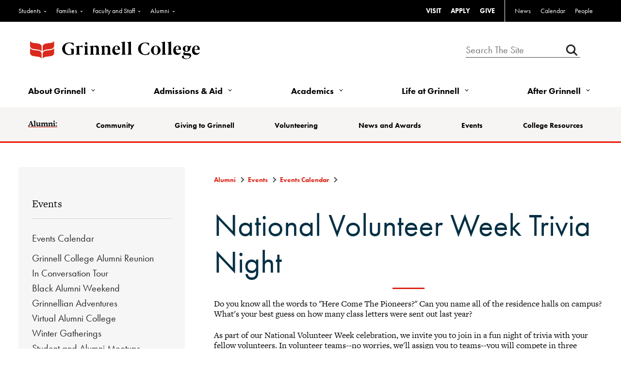

--- FILE ---
content_type: text/css; charset=utf-8
request_url: https://alumni.grinnell.edu/stylesheet0.636206703858100000.css?id=0&iuqt=1
body_size: 17847
content:
html,body{margin:0;border:0;padding:0}.dInlineBlock{display:-moz-inline-block}.dInlineBlock{display:inline-block}.h1p{height:1%}.h100p{height:100%}.taCenter{text-align:center}.taLeft{text-align:left}.taRight{text-align:right}.vaBottom{vertical-align:bottom}.vaMiddle{vertical-align:middle}.vaTop{vertical-align:top}.w1p{width:1%}.w100p{width:100%}.w150px{width:150px}.wsNowrap{white-space:nowrap}.ContentTB2{background-color:#dddbdb;border:outset 1px}.ContentTB2Hot{background-color:#c0c0cf;border:outset 1px}.BBModalBackground{background-color:#808080;filter:alpha(opacity=50);opacity:.5;-moz-opacity:.5}.ContentTB{background-color:#c0c0c0;border:outset 1px}.ContentTBHot{background-color:#c0c0cf;border:outset 1px}.PageDesignerPane{padding:1px}.PageDesignerPaneHot{background-color:#f5f5f5;border:dashed 1px #008000}.BBFormCheckListContainer{Height:100px;Overflow:auto}.BBCalendarWeekendDay{BORDER-RIGHT:black 1px solid;BORDER-TOP:black 1px solid;BORDER-LEFT:black 1px solid;BORDER-BOTTOM:black 1px solid}.BBCalendarDay{BORDER-RIGHT:black 1px solid;BORDER-TOP:black 1px solid;BORDER-LEFT:black 1px solid;BORDER-BOTTOM:black 1px solid}.ReportInformationCell{height:150px;white-space:normal;overflow:auto}.BBModalDialog{border:solid thin #999}.BBModalDialogTitle{background-color:#006;border-bottom:solid thin #999;color:#fff;font-weight:bold;overflow:hidden;padding:3px 3px 3px 3px;text-align:left;white-space:nowrap}.BBModalDialogContent{background-color:#fff;padding:3px 3px 3px 3px}.BBModalDialogButton{width:100px}.BBSequenceMap{margin:0;padding:0}.BBSequenceMapStepList{margin:0;padding:0;display:block;overflow:auto}.BBSequenceMapStep{list-style:none;float:left;margin-right:6px;margin-bottom:5px}.BBSequenceMapCurrentStep{font-weight:bold}.BBSequenceMapStepItem{display:block;border:1px solid #999;background-color:#ddd;padding:10px 5px;text-decoration:none;color:#000;min-width:60px;text-align:center;font-size:10px;min-height:13px;white-space:nowrap}.BBSequenceMapStepLink{color:#000;font-size:10px}.BBSequenceMapStepLink:link{color:#000;font-size:10px}.BBSequenceMapStepLink:visited{color:#000;font-size:10px}.BBSequenceMapStepLink:hover{color:#000;text-decoration:underline;background-color:#eee;font-size:10px}.BBSequenceMapStepLink:active{color:#000;font-size:10px}.BBSequenceMapCurrentStepItem{background-color:#aaa;border-color:#555}.BBSequenceMapContentContainer{clear:left;margin-top:20px}.BBSequenceMapNavigationContainer{float:right;margin-top:15px;margin-right:25px}.DCFieldCaption{width:150px;display:block;float:left;margin-right:2px;padding-right:5px;text-align:right}.DCCreditValidation{margin-bottom:0}.DCCreditExpiration{margin-bottom:0}.DonationCaptureFormTableFieldset{border:none}.DonationCaptureFormTableFieldLegend{font-weight:bold;font-size:13px;color:#000;padding:0}.DonationCaptureFormTableFDFieldLegend{font-weight:normal;font-size:11px}.BBSequenceMapOptionalContainer{float:left;margin-top:15px;margin-right:25px}.BBClear{clear:both;display:block;position:relative}.AlphaIndexItem{padding:2px;margin:2px;font-size:1.2em;font-family:Arial,Verdana;text-decoration:underline}.AlphaIndexSelectedItem{text-decoration:none;font-weight:bold}.AlphaIndexDisabledItem{text-decoration:none}.BML_Header{font-size:18px;font-weight:bold}.BML_Desc{display:block;margin:8px 0 8px 0}.BML_Content textarea{width:300px}.BBCalendar{border-color:#000}.BBCalendar:active{color:#00008b}.BBCalendar:hover{color:#00008b}.BBCalendar:link{color:#00008b}.BBCalendar:visited{color:#00008b}.BBCalendarDayHeader{background-color:#369;color:#fff;height:1px}.BBCalendarNextPrev{background-color:#369;color:#fff}.BBCalendarOtherMonthDay{color:#c96}.BBCalendarSelectedDay{font-weight:bold}.BBCalendarSelector{background-color:#369}.BBCalendarTitle{background-color:#369;color:#fff;font-weight:bold}.BBCalendarTodayDay{background-color:#b0c4de}.BBFieldCaption{text-align:right;white-space:nowrap}.BBFieldCheckboxCaption{text-align:left}.BBFieldControlCell{text-align:left}.BBFormButtonCell{text-align:center}.BBFormButtonRow{background-color:#fff}.BBFormChecklist{border:1pt solid buttonFace}.BBFormErrorMessage{color:#f00;font-weight:bold}.BBFormReadonlyValue{font-style:italic}.BBFormRequiredFieldMarker{color:#f00;font-size:medium;font-weight:bolder;vertical-align:middle}.BBFormRequiredFieldMissingText{color:#f00;font-weight:bold}.BBFormSelectList{background-color:#fff;width:auto}.BBFormTable{border:1pt solid buttonface}.BBFormTextArea{font-family:Verdana,Helvetica,sans-serif;font-size:11px;font-weight:normal}.BBFormTextbox{width:150px}.BBFormTitle{border-bottom:1pt solid buttonface;color:#000;font-weight:bold;text-align:center}.BBFormValidatorSummary{background-color:#fff;color:#f00;text-align:left}.BBListingHeading{background-color:buttonFace;border:1pt solid buttonFace;font-size:10pt;text-align:left}.BBListingTable{border-bottom:1pt solid buttonFace;border-top:1pt solid buttonFace}.BBMessage{font-style:italic}.BBNameLink:active{color:#000}.BBNameLink:hover{color:#008000}.BBNameLink:link{color:#000}.BBNameLink:visited{color:#00f}.PagedListFooter{background-color:transparent;font-family:Verdana,Helvetica,sans-serif;font-size:8pt;font-weight:normal}.PagedListFooterLink:hover{color:#06c;text-decoration:underline}.PagedListFooterLink:link{color:#06c;text-decoration:none}.PagedListFooterLink:visited{color:#69c;text-decoration:none}.SpellBody{background-color:#f5f5f5;padding:0 6px 6px 6px}.SpellButton{margin:0,0,2px,2px;width:100%}.SpellCheckBadWord{color:#f00;font-weight:bold}.SpellCheckTextBox{width:100%}.SpellFieldValue{font-size:8pt;text-align:left}.SpellHeading{font-family:Verdana,Helvetica,sans-serif;font-size:8pt;font-weight:bold}.SpellHeadingCell{background-color:#e9e9e9;width:100%}.SpellHeadLegend{font-family:Verdana,Helvetica,sans-serif;font-size:8pt;font-style:normal;font-weight:normal}.SpellLegend{font-family:Verdana,Helvetica,sans-serif;font-size:8pt;font-weight:bold;text-align:right}.SpellSubject{font-size:8pt;font-weight:bold}.SpellSuggestionList{border:1px solid #000;height:auto;width:100%}.SpellText{background-color:#f5f5f5;padding:12px,6px,6px,6px}.SpellTextValue{font-family:Verdana,Helvetica,sans-serif;font-size:8pt;text-align:left}.BBListOddRowStyle{background-color:#e9e9e9}.MatchFinderResultsList{background-color:transparent;font-family:Verdana,Helvetica,sans-serif;font-size:8pt;font-weight:normal}.BBListingHeadingSortedDescending{background-image:url(./images/SortDesc.gif);background-position:right center;background-repeat:no-repeat}.BBListingHeadingSortedAscending{background-image:url(./images/SortAsc.gif);background-position:right center;background-repeat:no-repeat}.BBListingHeadingLink:active{font-weight:bold}.BBListingHeadingLink:hover{font-weight:bold}.BBListingHeadingLink:link{font-weight:bold}.BBListingHeadingLink:visited{font-weight:bold}.OCCHeader{font-family:arial,Helvetica,sans-serif;font-weight:bold;font-size:10pt;color:#f90}.OCCClassName{font-family:arial,Helvetica,sans-serif;font-weight:bold;color:#06c}.BBModalEditFormHeaderLabel{font-size:14px}.BBModalEditForm{font-family:arial,verdana;font-size:11px}.ModalEditFromSavingMessage{background-color:#ff9;visibility:visible;font-weight:bolder;font-size:small;color:#000;vertical-align:middle}.BBPager{height:15px \0/IE9;padding-top:2px \0/IE9}.BBPagerPageLink{border:1px Solid #ccc;padding:4px;margin:3px}.BBPagerPageLink:hover{background-color:#ccc}.BBPagerSeparator{padding:4px;margin:3px}.BBPagerPageSelectedLink{padding:4px;margin:3px}.BBPagerPrevPageLink{border:1px Solid #ccc;padding:4px;margin:3px}.BBPagerPrevPageLink:hover{background-color:#ccc}.BBPagerNextPageLink{border:1px Solid #ccc;padding:4px;margin:3px}.BBPagerNextPageLink:hover{background-color:#ccc}.ReportCalendar{FONT-SIZE:8pt}.SpellFieldCaption{font-size:8pt;font-weight:bold;text-align:left}.MatchFinderDetailsValue{font-size:10pt;font-style:normal}.SpellFormTable{font-family:Verdana,Helvetica,sans-serif;font-size:8pt;font-weight:normal}.SpellFormTitle{font-family:Verdana,Helvetica,sans-serif;font-size:8pt;width:100%}.ReportTitle{height:18px}.LoginSectionHeader{font-style:italic;font-weight:bold;text-align:left;background-color:#eee;padding-left:4px;padding-right:2px;padding-top:2px;padding-bottom:2px;color:#000}.LoginLink{font-family:Verdana,Helvetica,sans-serif;font-size:11px;font-weight:normal;text-decoration:underline}.BBNewRegCaptchaCaption{float:left;clear:left;width:125px;text-align:right;padding-right:5px;padding-left:10px}.BBNewRegCaptchaResponse{width:150px;float:none}.BBNewRegCaptchaControlCell{clear:none;margin-left:0;margin-top:3px;white-space:nowrap}.BBNewRegCaptchaActionLinkContainer{text-align:right}#trRegistrationRequest.BBFormRequiredFieldMarker{color:#f00;font-size:medium;font-weight:bolder;text-align:left;vertical-align:middle;width:65px}.LoginFieldCaption{padding-right:8px;width:130px}.LoginFieldMessage{FONT-SIZE:8pt;COLOR:gray;FONT-FAMILY:Arial Narrow}.LoginFormTable{border:0 none;width:auto}.LoginFormTextArea{width:140px}.LoginFormTitle{Padding-right:2px;Padding-top:6px;Padding-bottom:6px;font-family:verdana,arial;color:#2b3b76;font-size:14px;text-align:left;border-bottom:none}.RoleImage{width:20px;margin:2px 2px 2px 2px}.RoleImageContainer{padding:2px 2px 2px 2px}.ProfileImageDefault{width:100px}.ProfileDisplayMultiRecordTable{width:100%}.ProfileFormPrivateControlCell{text-align:center}.ProfileFieldCaptionDisabled{color:#ccc}.ProfileFormButtonCell{text-align:right}.ProfileFormRequiredFieldMarkerDisabled{color:#ccc}.ProfileFormTable{border:0}.ProfileFormChildRowTitle{text-align:right}.ProfileFormTitle{text-align:left}.DirectoryListingItemInteriorTable{border-collapse:collapse;white-space:nowrap;width:100%}.DirectoryListingItemInteriorItem{white-space:nowrap}.DirectoryPagingButton{width:60px}.DirectoryListingHeading{border-left:1pt solid #fff;border-right:1pt solid #fff;padding:5px 15px 5px 5px}.DirectoryListingItem{border-bottom:1pt solid buttonFace;vertical-align:top}.DirectoryListingTable{border-collapse:collapse}.DonationHelpFormDDTable{height:275px}.DonationHelpFormGATable{height:280px}.DonationHelpFormCheckTable{height:50px}.DonationHelpFormCSCTable{height:400px}.DonationCaptureFieldControlCellAmount{font-weight:bold;width:400px}.DonationECardSectionSeparator{background-color:#d3d3d3;margin-left:20px;padding:2px}.DonationECardSectionBody{padding:5px 5px 5px 20px}.DonationECardTemplate{padding:2px}.DonationCaptcha{margin:0}.DonationCaptchaControlCell{margin-left:154px;clear:right;margin-top:3px;white-space:nowrap}.DonationCaptchaImageContainer{border:1px solid #aaa}.DonationCaptchaActionLinkContainer{text-align:right}.DonationCaptureFieldCaption{background:#dcdcdc;width:150px}.DonationFieldCaption{background:#dcdcdc}.DonationCaptchaCaption{float:left;clear:left;text-align:right;padding-top:5px;padding-bottom:5px;margin-top:2px}.DonationButtonCell{text-align:right}.DonationCaptureReadonlyValue{text-align:left}.DonationCaptureSelectListNarrow{width:75px}.DonationCaptureFormTable{width:100%}.DonationCaptureTextArea{width:350px}.DonationTextArea{width:350px}.DonationCaptureTextboxNarrow{width:80px}.DonationCaptureTextboxWide{width:350px}.DonationTextboxNarrow{width:80px}.DonationTextboxWide{width:350px}.DonationCaptureListingHeading{background-color:#339;color:#fff;height:30px;text-align:center}.DonationListingHeading{background-color:#339;color:#fff;height:30px;text-align:center}.BBClassNotesApprovalFilterRow{border-bottom:1pt solid buttonFace;border-top:1pt solid buttonFace}.BBClassNotesDisplayTable{width:100%}.BBClassNotesNoteTitleRow{color:#000;vertical-align:top}.BBClassNotesTabButtonSelected{font-weight:bold}.BBClassNotesFormTable{width:100%}.BBClassNotesTextArea{width:100%}.BBClassNotesLastModifiedMessage{color:#000;text-align:right}.EventAttendeesComplete{background-color:#eee;color:#666;padding-left:2px;font-size:xx-small}.EventAttendeesCurrent{background-color:#eee;color:#666;padding-left:2px;font-size:xx-small;font-weight:bold}.EventAttendeesFuture{padding-left:4px;padding-right:4px;padding-top:2px;padding-bottom:2px}.EventAttendeesGrid{font-size:xx-small;color:#666;vertical-align:top;background-color:#eee;border:1px solid #dcdcdc;padding-right:8px;margin-bottom:10px}.EventAttendeesOverallTotal{font-weight:normal;background-color:#eee;font-size:xx-small;padding-right:6px}.EventItemRegistrantsEventName{background-color:#eee;font-style:italic;font-weight:bold;text-align:left;padding-left:4px;padding-right:2px;padding-top:2px;padding-bottom:2px;color:#000}.EventItemsSelectionGrid{margin-top:6px;margin-bottom:6px;border:1px solid #ebebeb}.EventSectionHeader{font-weight:bold;background-color:#fff;Padding-right:2px;Padding-top:6px;Padding-bottom:6px;font-family:verdana,arial;color:#2b3b76;font-size:14px;text-align:left;border-bottom:none}.EventTicketsBodyCell{color:#666;font-size:xx-small;font-weight:normal}.EventTicketsHeaderCell{font-weight:normal;color:#666;font-size:xx-small}.SummaryGridEventTitle{font-style:normal;font-size:11px;font-weight:bold}.EventItemRegistrationControlCellQuantity{width:55px}.EventItemRegistrantControlCellName{text-align:right}.EventItemRegistrantsHeader{background-color:transparent;text-align:left;font-weight:bold;color:#666;padding-top:8px;padding-left:6px;padding-bottom:6px;border-bottom:1px solid #dcdcdc}.EventItemRegistrationControlCellDescription{font-weight:bold;text-align:left;width:100px}.EventItemRegistrationControlCellNumParticipants{text-align:left}.EventItemRegistrationControlCellPrice{font-weight:bold;text-align:right;width:100px}.EventItemRegistrationFooterControlCellAmount{font-weight:bold;text-align:right;width:70px}.EventItemRegistrationFooterControlCellNumRegistrations{font-weight:bold;width:25px}.EventItemRegistrationFooterControlCellRegistrations{width:100px}.EventItemRegistrationFooterControlCellTotal{text-align:right;width:150px}.EventItemRegistrationsHeader{background-color:transparent;text-align:left;font-size:11px;font-weight:bold;color:#666;font-family:verdana,arial,helvetica,sans serif}.EventProgressCell{background-color:#339;height:10px}.EventProgressCellFuture{background-color:#808080;height:10px}.EventProgressCellPast{background-color:#808080;height:10px}.EventItemRegistrantControlCell{text-align:left}.EventItemRegistrantSelectList{width:200px}.EventSubmitButton{margin-left:5px;margin-right:5px;width:100px}.EventItemRegistrantsTable{text-align:center;width:485px}.EventItemRegistrationFooterTable{border:none;width:485px}.EventItemRegistrationsTable{border:none;text-align:left;width:550px;margin-left:20px}.EventItemsTable{border:none}.EventTable{border:none;width:550px}.EventItemRegistrantTextbox{width:200px}.EventItemRegistrationTextbox{width:25px}.EventItemTitleDescription{border:none;font-weight:normal}.EventItemTitleName{border:none;font-size:medium}.EventItemTitleTime{border:none;font-size:small}.EventMessage{text-align:center}.ProfilePhotoFormTextbox{width:250px}.DiscussionPending{color:#f00}.DiscussionFilterSpacer{width:2px}.DiscussionFooterLink:hover{color:#06c;text-decoration:underline}.DiscussionFooterLink:link{color:#06c;text-decoration:none}.DiscussionFooterLink:visited{color:#69c;text-decoration:none}.DiscussionGroupApproveButton{background:url(images/ApproveBtn.gif) no-repeat;height:14px;padding:0;width:44px}.DiscussionGroupDeleteButton{background:url(images/DeleteBtn.gif) no-repeat;height:14px;padding:0;width:44px}.DiscussionGroupHeadingCell{background-color:#e9e9e9;width:100%}.DiscussionGroupHeadingText{font-family:Verdana,Helvetica,sans-serif;font-size:8pt;font-weight:bold}.DiscussionGroupNewTopicButton{background:url(images/PostNewTopic.gif) no-repeat;height:14px;padding:0;width:79px}.DiscussionGroupReplyButton{height:13px;margin-right:6px;padding:0;width:36px}.DiscussionGroupReplyTextbox{width:100%}.DiscussionGroupSearchCellSpacer{width:1%}.DiscussionGroupSearchTextCell{width:45%}.DiscussionMessageNew{color:#f00;font-size:8pt;font-weight:normal}.DiscussionMessageSepHR{color:#ccc;margin:3px 0 0 0;padding:0;width:95%}.DiscussionNew{color:#f00}.DiscussionReplyBody{background-color:transparent;padding:0 6px 0 0}.DiscussionReplyFieldValue{font-size:8pt;text-align:left}.DiscussionReplyHeading{background-color:transparent;height:21px;padding:3px 5px 2px 0}.DiscussionReplySubject{font-size:8pt;font-weight:bold}.DiscussionReplyTable{margin:0 0 10px 0;width:100%}.DiscussionThreadLBracket{background:url(images/Bracket3.gif) no-repeat;height:21px;padding:0;width:11px}.DiscussionThreadRBracket{background:url(images/Bracket2.gif) no-repeat;height:21px;padding:0;width:11px}.DiscussionThreadTBracket{background:url(images/Bracket1.gif) no-repeat;background-position:3px 3px;border-style:none;border-top:none;height:21px;padding:0;width:11px}.DiscussionTopicBody{background-color:#f5f5f5;padding:12px 6px 6px 6px}.DiscussionTopicFieldValue{font-size:8pt;text-align:left}.DiscussionTopicHeading{background-color:#e9e9e9;height:21px;padding:3px 5px 2px 5px}.DiscussionTopicLink:hover{color:#06c;text-decoration:underline}.DiscussionTopicLink:link{color:#06c;text-decoration:none}.DiscussionTopicLink:visited{color:#69c;text-decoration:none}.DiscussionTopicList{background-color:transparent;font-family:Verdana,Helvetica,sans-serif;font-size:8pt;font-weight:normal}.DiscussionTopicListHeader{font-family:Verdana,Helvetica,sans-serif;font-size:8pt;font-weight:bold}.DiscussionTopicNumReplies{font-size:8pt;font-weight:normal}.DiscussionTopicSepHR{width:95%}.DiscussionTopicSubject{font-size:8pt;font-weight:bold}.DiscussionTopicTable{margin:0 0 5px 0;width:100%}.PostDiscussionPreviewHeading{font-family:Verdana,Helvetica,sans-serif;font-size:8pt;font-weight:bold}.PostDiscussionPreviewHeadingCell{background-color:#e9e9e9;width:100%}.PostDiscussionPreviewLegend{font-family:Verdana,Helvetica,sans-serif;font-size:8pt;font-style:normal;font-weight:normal}.PostDiscussionReplyHeading{font-family:Verdana,Helvetica,sans-serif;font-size:8pt;font-weight:bold}.PostDiscussionReplyHeadingCell{background-color:#e9e9e9;width:100%}.PostDiscussionReplyLegend{font-family:Verdana,Helvetica,sans-serif;font-size:8pt;font-style:normal;font-weight:normal}.PostDiscussionTopicHeading{font-family:Verdana,Helvetica,sans-serif;font-size:8pt;font-weight:bold}.PostDiscussionTopicHeadingCell{background-color:#e9e9e9;width:100%}.PostDiscussionTopicLegend{font-family:Verdana,Helvetica,sans-serif;font-size:8pt;font-style:normal;font-weight:normal}.DiscussionFilterFieldCaption{font-family:Verdana,Helvetica,sans-serif;font-size:8pt;font-style:normal;width:60px}.DiscussionReplyFieldCaption{font-size:8pt;font-weight:bold;text-align:left}.DiscussionTopicFieldCaption{font-size:8pt;font-weight:bold;text-align:left}.PostReplyFieldCaption{font-family:Verdana,Helvetica,sans-serif;font-size:8pt;font-weight:bold}.PostTopicFieldCaption{font-family:Verdana,Helvetica,sans-serif;font-size:8pt;font-weight:bold}.DiscussionGroupButtonCell{text-align:left}.PostDiscussionPreviewFormTable{background-color:transparent;font-family:Verdana,Helvetica,sans-serif;font-size:8pt;font-weight:normal}.PostDiscussionReplyFormTable{background-color:transparent;font-family:Verdana,Helvetica,sans-serif;font-size:8pt;font-weight:normal}.PostDiscussionTopicFormTable{background-color:transparent;font-family:Verdana,Helvetica,sans-serif;font-size:8pt;font-weight:normal}.DiscussionGroupMessageTextArea{width:95%}.DiscussionGroupSearchTextbox{width:100%}.DiscussionGroupTopicTextbox{width:95%}.DiscussionGroupFormTitle{font-family:Verdana,Helvetica,sans-serif;font-size:8pt;width:100%}.DiscussionGroupValidationSummary{background-color:transparent}.DiscussionThreadList{background-color:transparent;font-family:Verdana,Helvetica,sans-serif;font-size:8pt;font-weight:normal}.DiscussionGroupMessage{font-family:Verdana,Helvetica,sans-serif;font-size:8pt;font-style:normal;font-weight:bold}.BBDocumentDisplayDescriptionStyle{font-style:italic}.BBDocumentDisplayHeaderSelected{font-weight:bold}.BBDocumentDisplayNew{color:#f00}.BBDocumentDisplayTable{background-color:transparent;width:100%}.BBDocumentFormTable{width:100%}.BBDocumentAddDescription{font-size:medium}.BBDocumentAddFile{width:auto}.BBPollAnswersRadioList{white-space:nowrap}.BBPollAnswersTable{text-align:left}.BBPollAnswersTableCell{white-space:nowrap}.BBPollResultsTableSummaryCell{font-weight:bold}.BBPollsQuestionCell{font-size:small;text-align:left}.BBPollsQuestionRow{font-weight:bold}.BBPollsSubmitButtonCell{text-align:center}.BBPollsSubmitButtonRow{text-align:center}.BBPollsSubmitButton{font-weight:bold}.BBPollsFormTable{margin:2 2 2 2}.BBPollsFormTitle{text-align:left}.JobBoardLegend{font-size:8pt;font-style:normal;font-weight:normal}.JobBoardPostLink:hover{color:#06c;text-decoration:underline}.JobBoardPostLink:link{color:#06c;text-decoration:none}.JobBoardPostLink:visited{color:#69c;text-decoration:none}.JobBoardSearchLink:hover{color:#06c;text-decoration:underline}.JobBoardSearchLink:link{color:#06c;text-decoration:none}.JobBoardSearchLink:visited{color:#69c;text-decoration:none}.JobDetailApproveButton{background:url(images/ApproveBtn.gif) no-repeat;height:14px;padding:0;width:44px}.JobDetailEditButton{background:url(images/EditBtn.gif) no-repeat;height:14px;padding:0;width:31px}.JobDetailHeadingCell{background-color:#e9e9e9;width:100%}.JobDetailLegend{font-size:8pt}.JobDetailLink:hover{color:#06c;text-decoration:underline}.JobDetailLink:link{color:#06c;text-decoration:none}.JobDetailLink:visited{color:#69c;text-decoration:none}.JobPostDetailFieldCaption{background-color:#e9e9e9;text-align:right;white-space:nowrap;width:25%}.JobPostDetailFieldValue{background-color:#f5f5f5;width:75%}.JobPostDetailTable{font-size:8pt}.JobResultsApproveButton{background:url(images/ApproveBtn.gif) no-repeat;height:14px;padding:0;width:44px}.JobResultsDeleteButton{background:url(images/DeleteBtn.gif) no-repeat;height:14px;padding:0;width:44px}.JobResultsFilterFieldCaption{font-family:Verdana,Helvetica,sans-serif;font-size:8pt;font-style:normal;width:80%}.JobResultsFilterSpacer{width:2px}.JobResultsHeading{font-family:Verdana,Helvetica,sans-serif}.JobResultsHeadingCell{background-color:#e9e9e9;width:100%}.JobResultsLegend{font-family:Verdana,Helvetica,sans-serif;font-size:8pt;font-weight:normal}.JobResultsLink:hover{color:#06c;font-size:8pt;text-decoration:underline}.JobResultsLink:link{color:#06c;font-size:8pt;text-decoration:none}.JobResultsLink:visited{color:#69c;font-size:8pt;text-decoration:none}.JobResultsList{background-color:transparent;font-family:Verdana,Helvetica,sans-serif;font-size:8pt;font-weight:normal}.JobResultsListHeader{font-family:Verdana,Helvetica,sans-serif;font-size:8pt;font-weight:bold}.JobResultsNew{color:#f00}.PostJobHeadingCell{background-color:#e9e9e9;width:100%}.PostJobLegend{font-size:8pt}.PreviewJobHeadingCell{background-color:#e9e9e9;width:100%}.PreviewJobLegend{font-size:8pt}.SearchJobHeadingCell{background-color:#e9e9e9;width:100%}.SearchJobLegend{font-size:8pt}.JobSearchFieldCaption{background-color:#e9e9e9;text-align:right;width:30%}.JobPostFieldControlCell{width:65%}.JobSearchFieldControlCell{width:60%}.JobPostSelectList{width:97%}.JobSearchSelectList{width:100%}.JobBoardFormTable{font-family:Verdana,Helvetica,sans-serif}.JobDetailFormTable{font-family:Verdana,Helvetica,sans-serif}.PostJobFormTable{font-family:Verdana,Helvetica,sans-serif}.PreviewJobFormTable{font-family:Verdana,Helvetica,sans-serif}.SearchJobFormTable{font-family:Verdana,Helvetica,sans-serif}.JobPostTextArea{width:95%}.JobPostTextboxWide{width:95%}.JobSearchTextboxWide{width:100%}.JobBoardValidationSummary{background-color:transparent;font-size:8pt}.BBCurrentMembershipCaption{height:30px;padding-top:15px;vertical-align:bottom;width:100%;border-bottom:1pt solid #000}.BBMembershipSummaryActionCaption{height:30px;padding-top:15px;vertical-align:bottom;width:100%}.BBMembershipFieldCaption{width:175px}.BBMembershipSummaryFieldCaption{width:150px}.BBMembershipFormReadonlyValue{font-weight:lighter;font-style:italic}.BBMembershipTextArea{width:100%}.BBMembershipTextboxNarrow{width:80px}.BBMembershipBenefitsGridHeader{font-weight:bold;font-size:x-small}.BBMembershipBenefitsGridItem{font-size:x-small}.GivingHistoryList{background-color:transparent;font-family:Verdana,Helvetica,sans-serif;font-size:8pt;font-weight:normal}.GivingHistoryListHeader{font-family:Verdana,Helvetica,sans-serif;font-size:8pt;font-weight:bold}.GivingHistoryFormTitle{font-family:Verdana,Helvetica,sans-serif;font-size:8pt;width:100%}.NewsReaderFormImage{text-align:right}.NewsReaderResultsListHeader{font-family:Verdana,Helvetica,sans-serif;font-size:8pt;font-weight:bold}.NewsReaderResultsList{border-width:0;border-style:None;width:100%}.NewsReaderItemLink{color:#06c;text-decoration:none}.NewsReaderItemLink:visited{color:#69c;text-decoration:none}.NewsReaderItemLink:hover{color:#06c;text-decoration:underline}.NewsReaderItemDesc{white-space:normal}.NewsReaderItemDate{font-size:smaller;font-style:italic}.NewsReaderLoadError{background-color:transparent;color:#f00}.NewsReaderFormTable{font-family:Verdana,Helvetica,sans-serif;font-size:8pt;width:100%}.NewsReaderFormTitle{font-family:Verdana,Helvetica,sans-serif;font-size:9pt;text-align:left;font-weight:bold}.ChannelStoryApproveButton{background:url(images/ApproveBtn.gif) no-repeat;padding:0;width:44px;height:14px}.NewsChannelFormImage{text-align:right}.NewsChannelLoadError{background-color:transparent;color:#f00}.NewsChannelStoryList{font-size:8pt;font-weight:normal;font-family:Verdana,Helvetica,sans-serif;background-color:transparent}.NewsChannelStoryListHeader{font-size:8pt;font-weight:bold;font-family:Verdana,Helvetica,sans-serif}.NewsChannelItemTitle{font-size:12pt;font-weight:bold;font-family:Verdana,Helvetica,sans-serif}.NewsChannelItemDate{font-size:smaller;font-style:italic}.PostChannelStoryHeading{font-family:Verdana,Helvetica,sans-serif;font-size:8pt;font-weight:bold}.PostChannelStoryLegend{font-family:Verdana,Helvetica,sans-serif;font-size:8pt;font-weight:normal;font-style:normal}.ChannelStoryEditButton{background:url(images/EditBtn.gif) no-repeat;padding:0;width:30px;height:14px}.ChannelStoryDeleteButton{background:url(images/DeleteBtn.gif) no-repeat;padding:0;width:44px;height:14px}.ChannelNewStoryButton{background:url(images/PostNewStory.gif) no-repeat;padding:0;width:79px;height:14px}.ChannelRSSFeedButton{background:url(images/feed-icon.gif) no-repeat;padding:0;width:16px;height:16px}.rteImage{background:#d3d3d3;border:1px solid #d3d3d3;cursor:pointer;cursor:hand}.rteImageRaised{background:#d3d3d3;border:1px outset;cursor:pointer;cursor:hand}.rteImageLowered{background:#d3d3d3;border:1px inset;cursor:pointer;cursor:hand}.rteVertSep{margin:0 4px 0 4px}.rteBack{background:#d3d3d3;border:1px outset;letter-spacing:0;padding:2px}.rteBack tbody tr td,.rteBack tr td{background:#d3d3d3;padding:0}.PostStoryFieldCaption{font-size:8pt;font-weight:bold;font-family:Verdana,Helvetica,sans-serif}.PostChannelStoryFormTable{font-size:8pt;font-weight:normal;font-family:Verdana,Helvetica,sans-serif;background-color:transparent}.ChannelStoryTextbox{width:100%}.NewsChannelFormTitle{font-family:Verdana,Helvetica,sans-serif;font-size:8pt;width:100%}.PostChannelStoryFormTitle{font-family:Verdana,Helvetica,sans-serif;font-size:8pt;width:100%}.ChannelStoryValidationSummary{background-color:transparent}.FRDashBoardSectionHeading{background-color:#000080;color:#fff;font-size:12px;font-weight:bold;padding:3px 3px 3px 3px;white-space:nowrap}.FRDashBoardSection{border:buttonface 1pt solid;font-size:10px}.FRDashLink{font-size:12px}.FRDashLink:link{font-size:12px;text-decoration:none}.FRDashLink:visited{font-size:12px;text-decoration:none}.FRDashLink:hover{font-size:12px;text-decoration:underline}.FRDashLink:active{font-size:12px;text-decoration:underline}.FRDashSubHeading{font-weight:bold;font-size:12px}.FRTeamGraph{WIDTH:100%}.FRTeamGraphName{font-size:12px}.FRTeamGraphHeading{border-bottom-style:solid;border-bottom-width:thin;font-size:12px}.FRTeamGraphFooter{border-top-style:solid;border-top-width:thin;font-size:12px}.FRToDoNewDonationsText{color:#f00;font-size:12px;font-weight:bold}.FRToDoImgCell{WIDTH:18px}.FRButtonText{BORDER-RIGHT:buttonface 1pt solid;FONT-SIZE:12px;text-align:center;white-space:nowrap}.FRButtonTextActive{font-weight:bold}.FRButton{BORDER-RIGHT:buttonface 1pt solid;text-align:center;white-space:nowrap}.FRParticipantName{font-size:16px}.FRTeamName{color:#666;font-size:12px}.FRFieldSetCaption{color:#666;font-size:14px}.FRAddressBookSelectedLetter{font-size:16px}.FRActivityReportName{font-weight:bold}.FRText{font-size:12px}.FRTextRaised{color:#060;font-size:12px}.FRDonorListSetCaption{font-weight:bold;padding-bottom:5px;padding-top:5px}.FRProgressIndicator{font-size:11px;color:#666;font-weight:bold;vertical-align:top;background-color:#dcdcdc;border:0;border-spacing:1px}.FRSectionHeader{font-weight:bold;background-color:#eee;font-style:italic;text-align:left;padding-left:4px;padding-right:2px;padding-top:2px;padding-bottom:2px;color:#000}.FRProgressCell{background-color:#339;height:10px;color:#000;padding-left:4px;padding-right:4px;padding-top:2px;padding-bottom:2px;BACKGROUND-IMAGE:url(images/GreySelectedGradientBackground.gif);BACKGROUND-REPEAT:repeat-x;vertical-align:top}.FRProgressCellFuture{background-color:#808080;height:10px;BACKGROUND-IMAGE:url(images/GreyGradientBackground.gif);BACKGROUND-REPEAT:repeat-x;padding-left:4px;padding-right:4px;padding-top:2px;padding-bottom:2px;vertical-align:top}.FRProgressCellPast{background-color:#808080;height:10px;BACKGROUND-IMAGE:url(images/GreyGradientBackground.gif);BACKGROUND-REPEAT:repeat-x;padding-left:4px;padding-right:4px;padding-top:2px;vertical-align:top;padding-bottom:2px}.FRDashCaptions{font-size:12px}.FRFormTitle{color:#666;font-size:14px}.FREvenRowStyle{BACKGROUND-COLOR:#e9e9e9}.FRDonorListEvenRowStyle{background-color:#eee}.FRListingHeading{COLOR:white;BACKGROUND-COLOR:#191970}.FRDonorListHeading{color:#000;border-style:none;background-color:#fff}.FRDonorListing{border-style:none}.FROddRowStyle{BACKGROUND-COLOR:#fff}.FRDonorListOddRowStyle{background-color:#fff}.FRDonorListFooterRowStyle{background-color:#fff;font-weight:bold}.FRManagerFieldSetCaption{color:#666;font-size:14px}.FRManagerDashBoardSection{FONT-SIZE:10px;BORDER:buttonface 1pt solid}.FRManagerDashBoardSectionHeading{background-color:#000080;color:#fff;font-size:12px;font-weight:bold;padding:3px 3px 3px 3px;white-space:nowrap}.FRManagerDashBoardSectionToolbar{font-size:12px}.FRManagerDashCaptions:link{text-decoration:none}.FRManagerDashCaptions:visited{text-decoration:none}.FRManagerDashCaptions:hover{text-decoration:underline}.FRManagerDashCaptions:active{text-decoration:underline}.FRManagerDashCaptions{font-size:12px}.FRManagerFormTitle{color:#666;font-size:14px}.SurveyTitle{font-size:14pt;font-weight:bold;font-family:Verdana,Helvetica,sans-serif}.SurveySubTitle{font-size:12pt;font-weight:bold;font-family:Verdana,Helvetica,sans-serif}.SurveyQuestion{font-size:10pt;font-family:Verdana,Helvetica,sans-serif}.SurveyQuestionSequence{font-size:10pt;font-family:Verdana,Helvetica,sans-serif}.SurveyButtonsRow{text-align:center}.SurveyAnswer{font-size:10pt;font-family:Verdana,Helvetica,sans-serif}.SurveyAnswerColumnHeading{font-size:10pt;font-family:Verdana,Helvetica,sans-serif}.SurveyQuestionSeparator{width:100%;font-size:1pt;background-color:#a9a9a9}.SurveyConstantSumTextbox{width:50px}.SurveyResponseResultsBar{height:5px;background-color:#008000;border-right:1px solid #000}.SurveyResponseColumnHeading{font-size:10pt;font-family:Verdana,Helvetica,sans-serif}.SurveyResponseCell{font-size:10pt;font-family:Verdana,Helvetica,sans-serif}.SurveyAnswerTableHeaderRow{background-color:#a9a9a9}.SurveyResponseTableHeaderRow{background-color:#a9a9a9}.SurveyTestModeMessage{font-weight:bold;font-size:16pt;color:#f00}.SurveyAnswerRequiredMessage{font-weight:bold;font-size:10pt;color:#000}.SurveyButton{font-family:Verdana,Helvetica,sans-serif;font-size:11px;font-weight:normal}.SurveyFormTable{border:none;width:100%}.SurveyQuestionTable{border:none}.SurveyAnswerTable{border:none}.SurveyResponseTable{border:none}.SurveyOpenEndedEssayTextArea{width:250px}.SurveyOpenEndedAnswerTextbox{width:150px}.SurveyCompleteMessage{font-size:10pt;font-weight:bold;font-family:Verdana,Helvetica,sans-serif}.SurveyErrorMessage{color:#f00;font-size:10pt;font-weight:bold;font-family:Verdana,Helvetica,sans-serif}.CHDashBoardSectionHeading{background-color:#000080;color:#fff;font-size:12px;font-weight:bold;padding:3px 3px 3px 3px;white-space:nowrap}.CHDashBoardSection{border:buttonface 1pt solid;font-size:10px}.CHDashLink{font-size:12px}.CHDashLink:link{font-size:12px;text-decoration:none}.CHDashLink:visited{font-size:12px;text-decoration:none}.CHDashLink:hover{font-size:12px;text-decoration:underline}.CHDashLink:active{font-size:12px;text-decoration:underline}.CHDashSubHeading{font-size:12px;font-weight:bold}.CHToDoImgCell{width:18px}.CHButtonText{border-right:buttonface 1pt solid;font-size:12px;text-align:center;white-space:nowrap}.CHButtonTextActive{FONT-WEIGHT:bold}.CHButton{border-right:buttonface 1pt solid;text-align:center;white-space:nowrap}.CHFieldSetCaption{color:#666;font-size:14px}.CHText{font-size:12px}.CHTextRaised{font-size:12px}.CHConsoleHeaderRightTop{font-size:16px;text-align:left}.CHConsoleHeaderRightBottom{font-size:12px;text-align:left}.CHInvalidUserWarningLabel{color:#f00;font-size:12px;text-align:center}.CHConsoleLiteralText{font-size:12px}.CHDashCaptions{font-size:12px}.CHFormTitle{color:#666;font-size:14px}.CHListingHeading{COLOR:white;BACKGROUND-COLOR:#191970}.FundraiserReportTitleCell{text-align:center;vertical-align:top;width:100%}.FundraiserReportDescriptionTableCell{white-space:nowrap;text-align:right;vertical-align:top}.FundraiserReportDescriptionLabel{font-size:smaller;font-weight:bold;color:#00f}.FundraiserReportDataTableCell{white-space:nowrap;text-align:left;vertical-align:top}.FundraiserReportDataLabel{font-size:smaller;font-weight:bold}.FundraiserReportSeparator{color:#00f}.FundraiserReportButtonCell{text-align:right}.FundraiserReportDetailsButton{font-weight:bold;font-size:small}.FundraiserReportChartCell{text-align:center;vertical-align:top}.FundraiserReportFormTable{border:0;width:100%}.FundraiserReportTitleLabel{color:#00f;font-size:large;font-weight:bold}.SearchDescriptionStyle{WHITE-SPACE:pre}.ListViewDateLabel{height:17px;font-size:11pt}.ListViewEventItemContainer{padding-left:5px;font-size:smaller}.CalendarViewMonthYearLabel{height:17px;font-size:11pt}.CalendarViewDayHeader{background-color:#369;color:#fff;height:1px}.CalendarViewOtherMonthDay{border:1px solid #aaa;height:50px;color:#c96}.CalendarViewWeekendDay{border:1px solid #aaa;height:50px}.CalendarViewDay{border:1px solid #aaa;height:50px}.CalendarViewSelectedDay{font-weight:bold}.ListViewEventDate{font-weight:bold;color:#d51;margin-top:15px}.ListViewEventTitle{font-weight:bold;color:#0048be}a.ListViewEventTitle:link{font-weight:bold;text-decoration:none}a.ListViewEventTitle:active{font-weight:bold;text-decoration:none}a.ListViewEventTitle:visited{font-weight:bold;text-decoration:none}a.ListViewEventTitle:hover{font-weight:bold;text-decoration:underline}.ListViewEventSubtitle{color:#00008b;vertical-align:top}.ListViewEventTime{font-size:9pt}.ListViewEventLocation{vertical-align:top;font-size:9pt}.EventCalendarName{font-weight:bold}.DetailEventTitle{font-weight:bold}.DetailEventSubtitle{font-style:italic}.DetailCaptionContainer{background-color:#808080}.DetailCaption{color:#fff}.DetailEventCancelled{font-style:italic}.ListViewEventCancelled{font-style:italic}.CalendarViewToday{border:1px solid #aaa;background-color:#b0c4de;width:3%}.CalendarViewAllDayEvent{border:1px dotted #aaa;margin-bottom:10px}.CalendarViewMultiDayEvent{margin-bottom:10px}.CalendarViewEvent{margin-bottom:10px}.CalendarFilterContainer{float:left;font-size:smaller;width:100%;border:2px solid #808080}.CalendarFilterSaveButton{background-color:#fff;color:#000;font-size:8pt;width:100px}.CalendarFilterHorizontalDividers{color:#c0c0c0}.EventCalendarPartContainer{vertical-align:top;text-align:left}.ListViewTopLeft{border-bottom:solid 1px #808080}.ListViewTopRight{border-bottom:solid 1px #808080;text-align:right}.ListViewTopGap{padding-top:5px}.ListViewEventTopGap{padding-top:10px}.ListViewEventDivider{margin-bottom:10px}.CalendarViewContainer{width:100%}.CalendarViewTopLeft{width:35%}.CalendarViewTopMiddle{width:30%;text-align:center}.CalendarViewTopRight{width:35%;text-align:right}.CalendarViewTodayText{white-space:nowrap}.CalendarViewBottomIcons{text-align:right}.CalendarFilterSaveContainer{text-align:right}.CalendarFilterSaveMsg{display:none;border:solid 1px #903;color:#903;font-size:small}.CalendarEventRecurMsg{padding:3px;font-weight:bold}.CalendarEventRecurContainer{border:1pt solid #808080}.CalendarFormLegend{font-weight:bold}.CalendarFormCategoryContainer{width:100%}.CalendarFormDateTimeContainer{width:100%}.CalendarFormOptionalText{color:#808080;vertical-align:top;font-size:x-small}.CalendarFormEventInfoContainer{width:100%}.CalendarFormHTMLEditor{height:360px;width:525px}.DetailCalendarCategory{height:30px;vertical-align:bottom}.EventCalendarButtons{font-size:10pt}.EventCalendarButtonBar{height:40px}.EditEventDropDown{width:275px}.ImportContainer{width:100%}.ImportSelectFileContainer{width:100%}.ImportMapFieldsContainer{width:100%}.ImportNavigationButtonsContainer{width:100%;text-align:right}.ImportConfirmationContainer{width:100%}.ImportCaption{font-weight:600;text-align:left}.ImportListTable{width:100%;border:1px none #dcdcdc solid}.CalendarFormFieldCaption{vertical-align:top;width:20%}.DetailLeft{width:10%;text-align:left;vertical-align:top}.DetailDateTime{border-bottom:solid 1px #808080}.DetailEventDetails{border-bottom:solid 1px #808080}.DetailRight{width:90%}.CalendarRegisterNowButton{border:2px solid;border-radius:5px;padding:8px 15px 8px 15px;font-weight:bold;box-shadow:3px 3px 1px #a8a8a8;background-color:#fff}.ListViewContainer{width:100%;border:none}.EditEventLocation{width:275px;height:30px}.EditEventFees{width:275px;height:25px}.EditEventContactInfo{width:275px;height:25px}.EditEventTextBox{width:275px}.ImportListEvenRowStyle{background-color:#f5f5f5;text-align:left;height:20px}.ImportListHeading{background-color:#dcdcdc;text-align:center;height:20px;white-space:nowrap}.ImportListOddRowStyle{background-color:#fff;text-align:left;height:20px}.EducationListItem{padding:3px}.EducationListHeaderItem{padding:3px}.EducationFormFieldSetCaption{font-weight:bold}.EducationListHeader{font-size:8pt;font-weight:bold;font-family:Verdana,Helvetica,sans-serif}.EducationListEvenRowStyle{font-size:8pt;font-weight:normal;font-family:Verdana,Helvetica,sans-serif}.EducationListOddRowStyle{font-size:8pt;font-weight:normal;font-family:Verdana,Helvetica,sans-serif}.BBVolOpSignUpInstructions{font-style:italic}.BBVolOpJobListPageControlCell{text-align:right}.BBVolOpBackToListCell{text-align:right;white-space:nowrap}.BBVolOpJobDetailCaption{width:15%}.BBVolOpJobDetailButtonCell{text-align:center}.BBVolOpSignUpButtonCell{text-align:center}.BBVolOpSearchButtonCell{text-align:center}.BBVolOpJobListTable{width:100%}.BBVolOpJobDetailTable{width:100%}.BBVolOpSignUpTable{width:100%}.BBVolOpJobList{width:100%}.UpcomingEventContainer{background-color:#f5f5f5}.RecentEventContainer{background-color:#f5f5f5}.UpcomingEventTitle{font-weight:bold;color:#808080}.RecentEventTitle{font-weight:bold;color:#808080}.MoreEventURL{padding-right:15px}.HighlightEventTitle{font-weight:bold}.HighlightEventCancelled{font-style:italic}.HighlightEventScore{font-weight:bold}.BBNotesNoteImageCell{vertical-align:top}.BBNotesNoteTopicCell{font-weight:bold;text-align:left}.BBNotesNoteNameCell{text-align:right}.BBNotesNoteDateCell{text-align:right}.BBNotesNoteLinkCell{text-align:right}.BBNotesNoteCell{text-align:left}.BBNotesListPageControlCell{text-align:right}.BBNotesListAddCell{text-align:right}.BBNotesList{width:100%}.BBNotesInstructions{font-style:italic}.BBNotesSearchFormTable{width:100%}.BBNotesTabSelected{font-weight:bold;padding-left:3px;padding-right:3px}.BBNotesTabUnselected{padding-left:3px;padding-right:3px}.BBNotesNoteTable{width:100%}.BBNotesLayoutTable{width:100%}.BBNotesListLayoutTable{width:100%}.BBNotesEditorLayoutTable{width:100%}.BBNotesSearchFormLayoutTable{width:100%}.BBNotesTextArea{width:100%}.BBNotesEditor{width:100%}.Scroller{border:#d8d8d8 1px solid;background-color:#eee;font-family:Arial,Verdana;margin:10px}.ScrollerHeaderTD{background-color:#eee;text-align:center}.ScrollerTitle{font-size:11pt;font-weight:bold;padding:3px;white-space:nowrap}.ScrollerWrapper{border:#d8d8d8 0 solid;background-color:#fff;width:100%;left:4px}.ScrollerLoadingMsg{font-size:9pt;font-weight:normal;padding:3px;white-space:nowrap}.ScrollerListRow{padding:3px;font-size:8pt}.ScrollerItemGift{font-weight:bold}.ScrollerItemDonor{font-weight:bold}.ScrollerItemComment{padding-left:10px;padding-right:10px;display:block;padding-top:3px}.ScrollerPlayPauseTD{text-align:left;padding-right:3px;padding-left:4px;padding-bottom:3px;padding-top:3px}.ScrollerItemAmount{font-weight:bold}.SocialNetworking_ContentItemActionList_Part{border:1px solid #999;background-color:#eee;padding:5px 10px}.SocialNetworking_ContentItemActionListItem_Part{width:125px;margin-bottom:3px;margin-top:2px}.SocialNetworking_ContentItemActionListItem_Part:link{font-weight:bold;color:#225;text-decoration:underline}.SocialNetworking_ContentItemActionListItem_Part:visited{font-weight:bold;color:#225;text-decoration:underline}.SocialNetworking_ContentItemActionListItem_Part a img{width:0;height:0;margin-right:0}.SocialNetworking_ActionListItemConfirmationWrapper_Part{position:relative;border:1px solid #666;padding:10px;background-color:#fff;background-image:url(images/userdashboard/sn_confirmbg.gif);background-repeat:repeat-x;width:190px;margin-left:-110px;margin-right:0;text-align:center;z-index:99999}.SocialNetworking_ActionListItemConfirmationText_Part{display:block;margin-bottom:8px;text-align:left}.SocialNetworking_ActionListItemConfirmationTextName_Part{font-weight:bold;font-style:italic}.SocialNetworking_ActionListItemConfirmationLinkButton_Part{color:#339;padding:5px;margin-right:10px}.SocialNetworking_ActionListItemConfirmationLinkButton_Part:link{color:#339;font-weight:bold;font-size:110%;text-decoration:underline}.SocialNetworking_ActionListItemConfirmationLinkButton_Part:visited{color:#339;font-weight:bold}.MyFriends_ProfileImage{width:60px}.MyFriends_OnlineStatus{font-size:10pt;font-family:Verdana}.MyFriends_ItemStyle{text-align:center;height:100px;width:100px}.MyFriends_NameText{font-size:10pt;font-family:Verdana;text-decoration:none}.MyFriends_NameText:Hover{font-size:10pt;font-family:Verdana;text-decoration:underline}.MyFriends_ImageCell{vertical-align:bottom}.MyFriends_NameCell{vertical-align:top;height:60px}.PageSharingContainer{border-top:1px solid #ccc;border-bottom:1px solid #ccc;padding:8px;overflow:auto;width:95%}.PageSharingLink{color:#444;text-decoration:none;font-weight:bold;font-size:12px;display:none}.PageSharingLinkImage{display:block;border:none;float:left;display:none}.PageSharingList{display:inline;clear:both;margin:5px 0 0 0;padding:0}.PageSharingListItem{list-style:none;float:left;margin-right:20px;padding:0}.PageSharingListItemLinkImage{display:block;border:none;float:left;width:16px;height:16px;margin-right:2px}.PageSharingLink:link{color:#444;text-decoration:none;font-weight:bold;font-size:12px}.PageSharingLink:visited{color:#444;text-decoration:none;font-weight:bold;font-size:12px}.PageSharingLink:hover{color:#444;text-decoration:none;font-weight:bold;font-size:12px}.PageSharingListItemLink:link{color:#039;font-size:10px;text-decoration:underline}.PageSharingListItemLink:visited{color:#039;font-size:10px}.PageSharingListItemLink:hover{color:#039;font-size:10px}.PageSharingModalInfoText{padding:10px}.PageSharingCaption{float:left;clear:left;width:125px;text-align:right;padding-right:5px;padding-left:10px;color:#000}.PageSharingControlCell{margin-left:140px;clear:right;margin-top:3px}.PageSharingFormTextBox{width:298px}.PageSharingFormTextArea{width:298px;height:50px}.PageSharingControlHelpText{text-align:right;color:#999;font-size:85%;margin-right:55px;margin-bottom:5px}.PageSharingSendMeACopy{margin-left:-2px}.PageSharingCaptcha{text-align:right;color:#999;margin-right:55px}.PageSharingCaptchaImageContainer{border:1px solid #aaa}.PageSharingCaptchaActionLinkContainer{text-align:right}.PageSharingModalActions{padding:20px 10px 10px 10px;text-align:center}.PageSharingSubmitButton{margin-right:10px}.PaymentPartSubmitButton{margin-right:12px}.PaymentPartGrid{width:500px;margin-top:10px}.ECardWizardNavigationButtons{text-align:center;margin-bottom:5px}.ECardWizardSubheading{margin-bottom:5px}.ECardSection{padding:5px 5px 5px 20px;margin-bottom:25px}.ECardSectionSeparator{padding:4px;background-color:#ccc;border:1px solid #aaa;font-weight:bold;width:98%}.ECardPreviewBlock{padding:5px;border:1px solid #ccc;margin:5px 5px 5px 0}.ECardPrintableLink{text-align:right}.ECardPrintableIcon{margin-right:5px}.ECardThumbnail{text-align:center;vertical-align:middle;border:2px solid #fff;padding:2px;margin-left:4px;margin-bottom:4px}.ECardProgressIndicator{width:100%;text-align:center;margin-bottom:15px}.ECardCurrentStep{background-color:#bbb;font-weight:bold;padding:1px;margin:2px;border:1px solid #000}.ECardPastStep{background-color:#eee;border:solid 1px #888;font-weight:bold;padding:1px;margin:2px;color:#555}.ECardFutureStep{border:solid 1px #888;font-weight:bold;padding:1px;margin:2px;background-color:#fff;color:#888}.ECardCategorySelection{margin-bottom:5px}.ECardCaptcha{margin:0;width:470px}.ECardCaptchaControlCell{margin-left:154px;clear:right;margin-top:3px;white-space:nowrap}.ECardCaptchaImageContainer{border:1px solid #aaa}.ECardCaptchaActionLinkContainer{text-align:right}.ECardThumbnail:hover{border:2px solid #888}.ECardCaptchaCaption{float:left;clear:left;text-align:right;padding-top:5px;padding-bottom:5px;margin-top:2px}.ECardCaptchaTextbox{width:312px}.ECardWizardHeading{font-size:large;margin-bottom:5px}.GivingSearchResultDetails{margin:0}.GivingSearchResultFieldName{color:#999;float:left;font-weight:bold;padding:0 1px 0 7px;text-transform:capitalize}.GivingSearchSearchForm{background-color:#edf1f2;border:1px solid #b6babb;margin:0;padding:5px;width:100%}.GivingSearchResultsHeader{color:#34657e;display:block;font-size:1.25em;font-weight:bold;padding:2px 0;text-align:left;text-transform:capitalize}.GivingSearchPagingButtons{float:right}.GivingSearchPagination{margin:0 0 5px 0;padding:0 0 5px 0;width:100%}.GivingSearchResultCount{color:#34657e;float:left;margin:3px 5px 0 0;text-transform:lowercase}.GivingSearchResultEvenRow{background-color:#edf1f2;border:1px solid #b6babb;padding:0 0 2px 0}.GivingSearchFieldCaption{color:#000;text-align:left}.GivingSearchFormSelectList{font-size:.8em}.GivingSearchFormTable{border:0}.GivingSearchFormTitle{border-bottom:0;color:#34657e;font-size:1.5em;padding-bottom:3px;text-align:left}.GivingSearchMessage{background-color:#edf1f2;border:1px dashed #b6babb;color:#00e;font-size:.8em;margin:5px 30px;padding:5px;text-decoration:underline}.GivingSearchResultLink{color:#00e;display:block;padding:2px 0 2px 2px;text-transform:capitalize;text-decoration:underline}.TransactionManagerExportContainer{background-color:#ccc;border:1px solid #aaa;margin:1px 1px 1px 443px;position:absolute;width:55px;z-index:0}.TransactionManagerExportOptionsContainer{float:right;background-color:#bbb;width:55px}.TransactionManagerExportOptionsContainer ul{list-style-type:none;padding:0 0 0 5px;margin:0 0 0 0}a.TransactionManagerExportLink{text-decoration:none !important;color:#555 !important;font-family:Arial,Helvetica,sans-serif}.TransactionManagerInformationGrid{width:500px}.TransactionManagerExportButton{background:url("./images/transaction_manager_down_arrow.png") no-repeat scroll 0 0 transparent;height:14px}.TransactionManagerSeparatorCell{background-color:#c0c0cc;width:100%;font-weight:bold;text-align:center}.TransactionManagerGroupPickerCaption{width:100px;display:block;float:left;padding-right:3px}.TransactionManagerAccDD{color:#033;list-style:none outside none;padding:0;width:150px;position:inherit;display:block;margin:-10px 4px 0;*margin-top:-25px}.TransactionManagerAccDD h3{border:1px solid #9ac1c9;cursor:pointer;font-weight:bold;margin:5px 0 0 auto;padding:6px 6px 8px;text-align:center;width:25px}.TransactionManagerAccDD h3:hover{background:url('header_over.gif') repeat scroll 0% 0% transparent}.TransactionManagerAccDD .acc-section{overflow:hidden;width:150px;z-index:1002;position:absolute}.v .acc-content{width:150px;padding:15px;border:1px solid #9ac1c9;border-top:none;position:absolute}.acc-content{background-color:#f1f1f1;border:1px solid #333;display:block;overflow:visible;padding:3px;position:relative}.TransactionManagerExpanded dl{margin:0}.TransactionManagerGridInstallmentOverdue{color:#f00}.TransactionManagerFilterContainer{margin-bottom:10px;width:490px;padding:5px;border:1px solid #ccc}.TransactionManagerFilterItem{margin-right:25px;overflow:auto;margin-top:5px}.TransactionManagerGrid{width:500px;border-collapse:collapse;border:1px solid #aaa;margin-top:20px}.TransactionManagerGridCell{padding:5px;border:none}.TransactionManagerGridHeaderCell{padding:5px 15px 5px 5px;cursor:pointer;cursor:hand;border:none;background-color:#ccc}.TransactionManagerGridDetailCell{padding:5px;border:none}.TransactionManagerGridDetailLabel{float:left;width:150px;text-align:right;margin-right:10px}.PagerContainerTable{border:1px solid #aaa;border-top:none}.PagerInfoCell{padding:5px;white-space:nowrap;font-weight:bold;background-color:#eee}.PagerCurrentPageCell{cursor:normal}.TransactionManagerGridHeaderCellSortedAscending{background-color:#bbb;background-image:url("./images/SortAsc.gif");background-position:right center;background-repeat:no-repeat}.TransactionManagerGridHeaderCellSortedDescending{background-color:#bbb;background-image:url("./images/SortDesc.gif");background-position:right center;background-repeat:no-repeat}.TransactionManagerSpecificDateDivNotSelected{display:none}.TransactionManagerSpecificDateDivSelected{clear:left;margin-left:103px;margin-top:3px;display:block}.TransactionManagerSummaryContainer{clear:left;width:500px;margin-bottom:10px}.TransactionManagerSummaryTable{border:1px solid #888;font-size:110%;width:100%}.TransactionManagerSummaryHeaderRow{background-color:#ccc}.TransactionManagerSummaryHeaderLabel{width:150px;text-align:left;padding:5px;padding-top:8px;padding-bottom:8px}.TransactionManagerSummaryHeaderValue{width:125px;text-align:right;padding:5px;padding-top:8px;padding-bottom:8px}.TransactionManagerSummaryCurrency{margin-right:5px}.TransactionManagerSummaryDetailEvenRow{background-color:#eee}.TransactionManagerSummaryDetailLabel{padding:2px;width:150px;text-align:left;padding:5px;padding-left:30px}.TransactionManagerSummaryDetailValue{padding:2px;width:125px;text-align:right;padding:5px}.TransactionManagerSummaryExpandCollapse{width:20px;text-align:center}.TransactionManagerSummaryExpandCollapseCell{background-color:#ccc}.TransactionManagerSummaryExpandCollapseLink{display:block;width:16px;height:16px;float:left;margin-right:10px;background-color:#ccc;background-image:url("./images/plus.gif");background-position:center top;background-repeat:no-repeat}.TransactionManagerSummaryExpandCollapseLink:hover{cursor:pointer}.TransactionManagerSummaryExpanded{background-image:url("./images/minus.gif")}.TransactionManagerDatePickerFieldCaption{width:100px;display:block;float:left;padding-right:3px}.TransactionManagerFundPickerFieldCaption{width:100px;display:block;float:left;padding-right:3px}.TransactionManagerOddRow{background-color:#fff}.TransactionManagerDetailsOddRow{background-color:#fff}.TransactionManagerEvenRow{background-color:#eee}.TransactionManagerDetailsEvenRow{background-color:#eee}.TransactionManagerFilterActions{margin-left:103px;margin-top:5px}.TransactionManagerFieldContainer{display:inline}.TransactionManagerGridNotificationCell{padding:5px}.Pager{border:1px solid #aaa;border-top:none;float:left;margin:0;margin-bottom:10px}.PagerInfo{float:left;padding:5px;white-space:nowrap;font-weight:bold;background-color:#ccc}.PagerItem{float:left;margin:0 5px 0 5px;padding-top:5px}.PagerItemSelected{cursor:normal;font-weight:bold}.TransactionManagerReceiptImage{border:none;margin-left:5px}.TransactionManagerGridCellAmount{width:33%}.TransactionManagerGridCellAmountLink{border:medium none;padding:2px;width:33%}.TransactionManagerHelpTextDiv{padding:0 0 10px;clear:both}.TransactionManagerPayablePledgeHelpTextDiv{padding:10px 0 0 0}.TransactionManagerFilterPayablePledgeItem{margin-left:103px;overflow:visible}.TransactionManagerGridEditGiftDiv{clear:both;float:left;margin-right:20px;white-space:nowrap}.TransactionManagerGridEditGiftLink{color:#00f;cursor:pointer;text-decoration:underline}.TransactionManagerGridDetailSet{clear:both}.TransactionManagerEditFormAmount{padding:5px;width:100%}.TransactionManagerRecurrenceScheduleSelectedAreaInner{background-color:#eee;border-left:1px solid #ccc;min-height:60px;padding:10px}.TransactionManagerRecurrenceScheduleSelectedArea{background-color:#ddd;border:1px solid #ccc;font-size:95%;margin:0 0 10px 92px;min-height:60px;padding:0 0 0 5px;width:300px}.TransactionManagerRecurrenceScheduleRadioGrouping{float:left;left:1px;width:91px}.TransactionManagerRecurrenceScheduleRadioButtonListContainer{margin-left:150px}.TransactionManagerRecurrenceSchedule{margin-top:15px;margin-bottom:5px;margin-left:5px;margin-right:5px;width:100%}.TransactionManagerEditFormHelpText{display:block;margin-bottom:10px;margin-left:155px;margin-right:5px;margin-top:5px}.TransactionManagerEditFormDateContainer{padding-top:5px}.TransactionManagerRecurrenceScheduleRadioContainer{margin:0;border-left:1px solid #fff;padding:2px}.TransactionManagerEditFormDirectDebitFields{margin-top:25px;padding-bottom:5px;padding-right:5px;width:100%}.TransactionManagerTabsContainer{clear:both;background-color:#eee;border-color:#999 #999 #666;border-style:solid;border-width:1px;float:left;width:100%}.TransactionManagerGridEditGiftWrapper{Margin-left:160px;clear:both}.TransactionManagerTabContent{background-color:#fff;border-color:-moz-use-text-color #666 #666;border-style:none solid solid;border-width:medium 1px 1px;float:left;overflow:auto;padding-top:0;clear:none;position:relative;width:100%}.TransactionManagerTab{float:left;margin:0 0 0 4px;padding:7px 10px}.TransactionManagerCurrentTab{background-color:#fff;background-image:none;border-color:#666 #666 #fff;border-style:solid;border-width:1px;margin-bottom:-1px;margin-top:-4px;padding:8px 10px 11px}.TransactionManagerCurrentTabLink{color:#000}.TransactionManagerTabLink:visited{text-decoration:none}.TransactionManagerTabLink:hover{text-decoration:underline}.TransactionManagerContentWrapper{margin:10px}.TransactionManagerWrapper{width:100%}.TransactionManagerRecurrenceScheduleRadioButtonSelected{background-color:#ddd}.TransactionManagerEditFormCreditCardLink{Color:blue;Cursor:pointer;Text-decoration:underline}.TransactionManagerRecurrenceScheduleRadioSelected{background-color:#ddd;border-bottom:1px solid #ccc;border-left:1px solid #ccc;border-top:1px solid #ccc;padding:2px}.BBFormDisplayHelpImage{background-image:url(images/helpsm.gif);cursor:pointer;float:left;margin-right:8px;height:16px;width:16px}.BBFormDisplayHelpImageAltText{position:absolute;text-indent:-9000px}.BBFormDisplayHelpContainer{float:left;position:relative}.BBFormDisplaySection{border:0;padding:0;margin:0;margin-bottom:10px}.BBFormDisplaySectionLabel{font-weight:bold}.BBFormDisplayCheckboxListContainer{padding:5px}.BBFormDisplayTextboxContainer{padding:5px}.BBFormDisplayTextAreaContainer{padding:5px}.BBFormDisplayImage{float:left;margin-right:8px}.BBFormDisplayTextContainer{padding:5px;overflow:auto}.BBFormDisplayDropdownContainer{padding:5px}.BBFormDisplayRadioButtonList{float:left;margin-right:8px}.BBFormDisplayRadioButtonListContainer{padding:5px}.BBFormDisplayEmailContainer{padding:5px}.BBFormDisplayFieldResponseText{display:block;padding-top:2px;margin-left:158px;font-weight:bold}.BBFormDisplayResponseContainer{padding:5px;overflow:auto}.BBFormDisplayCheckboxContainer{padding:5px}.BBFormDisplayNewFormList{width:100%;border:1px solid #ccc}.BBFormDisplayItem{padding:3px}.BBFormDisplayStartedFormList{width:100%;border:1px solid #ccc;margin-bottom:15px}.BBFormDisplayPrintButtonContainer{padding-top:15px}.BBFormDisplayHelp{position:absolute;padding:5px;border:1px solid #ccc;min-width:200px;background-color:#ffd;top:0;left:20px;max-width:350px;white-space:normal;word-wrap:break-word;line-height:normal}.BBFormDisplayDisabled{color:#c0c0c0}.BBFormDisplayFieldReadOnlyText{display:block;float:left;font-weight:bold;margin-right:3px;padding-top:2px}.BBFormDisplayReadOnlyFieldContainer{padding:5px}.BBFormDisplayNewFormListDisabled{color:#696969}.BBFormDisplayFileAttachmentContainer{padding:5px}.BBFormDisplayFileAttachment{float:left}.BBFormDisplayFileAttachmentFileName{float:left}.BBFormDisplayFileAttachmentErrorMessage{float:left}.BBFormDisplayFieldCaption{float:left;display:block;width:150px;text-align:right;margin-right:8px;font-size:11px;padding-top:2px;white-space:normal !important;clear:left}.BBFormDisplayCheckbox{float:left}.BBFormDisplayChecklist{float:left;border:none !important;margin-right:8px}.BBFormDisplayBeginLink{width:80px}.BBFormDisplayStartedFormStatus{width:80px}.BBFormDisplayResumeLink{width:50px;text-align:center}.BBFormDisplayDeleteLink{width:40px;text-align:center}.BBFormDisplayPrintLink{width:30px;text-align:center}.BBFormDisplayEmail{float:left;width:150px;margin-right:8px}.BBFormDisplayErrorMessage{background-color:#fee;margin-bottom:3px;margin-left:158px;margin-top:10px}.BBFormDisplayRequiredFieldMarker{float:left;margin-right:8px}.BBFormDisplayRequiredFieldMissingText{background-color:#fee;margin-bottom:3px;margin-left:158px;margin-top:10px}.BBFormDisplaySelectList{float:left;margin-right:8px}.BBFormDisplayTextArea{float:left;width:300px;margin-right:8px}.BBFormDisplayTextbox{float:left;width:150px;margin-right:8px}.BBTag{padding:5px 0 5px 0;margin:0}.BBTagHeader{display:inline;font-weight:bold;font-size:12px;padding:0 5px 0 0;margin:0}.BBTagList{display:inline;padding:0;margin:0}.BBTagItem{display:inline;padding:0;margin:0}.BBTagHeaderAll{font-weight:bold;font-size:12px;padding:0;margin:0}.BBTagListAll{display:block;padding:0;margin:0}.BBTagItemAll{display:block;padding:0;margin:0}.BBTagDelimiterAll{display:none}.Ev2_ValidationSummary{color:#f00}.BBEventRegSequenceMapStep{margin-bottom:20px;margin-right:30px;width:28%}.BBEventRegSequenceMapStepItem{background-color:#ddd;font-size:11pt;border-radius:.5em;-moz-border-radius:.5em;-webkit-border-radius:.5em;white-space:normal;word-wrap:break-word;min-height:30px;padding-top:18px}.BBEventRegSequenceMapStepLink:link{font-size:11pt}.BBEventRegSequenceMapStepLink:hover{background-color:#ccc}.BBEventRegSequenceMapCurrentStepItem{background-color:#c6ccf7}.BBEventRegSequenceMapNavigationNextButton{background-color:#ffb278;border:1px solid #df7847;border-radius:.3em;-moz-border-radius:.3em;-webkit-border-radius:.3em;color:#fff;font-size:15px;font-weight:bold;margin-bottom:15px;margin-left:15px;padding:8px}.BBEventRegSequenceMapNavigationNextButton:hover{cursor:pointer;cursor:hand}.BBEventRegSequenceMapNavigationPreviousButton{background:transparent;border:none;color:#00f;font-weight:bold;margin-bottom:15px;margin-left:15px;padding:8px;text-decoration:underline}.BBEventRegSequenceMapNavigationPreviousButton:hover{text-decoration:none;cursor:pointer;cursor:hand}.BBEventRegSequenceMapContentContainer{width:100%}.BBEventRegSequenceMapNavigationContainer{clear:right}.Ev2_SummaryHeader{font-weight:bold}.Ev2_SummaryRow{display:table-row}.Ev2_SummaryCell{display:table-cell;padding:5px 0 0 8px;white-space:normal}.Ev2_SummaryEventColumn{text-align:right;width:200px}.Ev2_SummaryPriceRow{display:table-row}.Ev2_SummaryPriceTypeColumn{width:200px}.Ev2_SummaryQuantityColumn{width:50px;text-align:right}.Ev2_SummaryPriceColumn{width:100px;text-align:right}.Ev2_SummaryTotal{font-weight:bold;border-top:1px dotted #999}.BBEventRegSequenceMapNavigationFinishButton{background-color:#ffb278;border:1px solid #df7847;border-radius:.3em;-moz-border-radius:.3em;-webkit-border-radius:.3em;color:#fff;font-size:15px;font-weight:bold;margin-bottom:15px;margin-left:15px;padding:8px}.BBEventRegSequenceMapNavigationFinishButton:hover{cursor:pointer;cursor:hand}.Ev2_RegistrationEventTitleContainer{display:block;margin-bottom:8px}.Ev2_RegistrationEventDescContainer{display:block;margin-bottom:8px}.Ev2_RegistrationEventDateContainer{display:inline-block;margin-bottom:10px}.Ev2_RegistrationEventTimeContainer{display:inline-block;margin-bottom:10px}.Ev2_RegistrationEventTitle{font-size:18px;font-weight:bold}.Ev2_RegistrationEventDate{font-size:14px;font-style:italic;font-weight:bold}.Ev2_RegistrationEventTime{font-size:14px;font-style:italic;font-weight:bold}.Ev2_RegistrantContainer{background:#fff;background:-moz-linear-gradient(top,#fff 0,#f0f3f4 100%);background:-webkit-gradient(linear,left top,left bottom,color-stop(0%,#fff),color-stop(100%,#f0f3f4));background:-webkit-linear-gradient(top,#fff 0,#f0f3f4 100%);background:-o-linear-gradient(top,#fff 0,#f0f3f4 100%);margin-bottom:15px;margin-top:5px;overflow:hidden;padding:10px;border:2px solid #666;border-radius:8px;-moz-border-radius:8px;-webkit-border-radius:8px;overflow:hidden;padding:10px}.Ev2_Checkmark{background-image:url(images/checkmark_green_2_16.png);background-repeat:no-repeat;display:none;min-width:16px;min-height:16px;margin:0 0 0 15px;vertical-align:text-top}.Ev2_RegistrantLeft{float:left}.Ev2_RegistrantFieldCell{padding:5px 0;width:50%;min-height:25px}.Ev2_PhoneEmailSeparator{clear:both}.Ev2_RegistrationGroups{padding:0}.Ev2_RegistrantsContainer{padding:0}.Ev2_RegistrantAddressForAllContainer{padding:0}.Ev2_RegistrantUseBillingContainer{padding:0}.Ev2_RegistrantEventHeader{margin-bottom:5px}.Ev2_RegistrantHeader{font-size:larger;font-weight:bold}.Ev2_RegistrantAddressContainer{padding:10px 0 25px 0}.Ev2_RegistrantAddressHeader{font-weight:bold}.Ev2_RegistrantAddressControlLabel{float:left;overflow:hidden}.Ev2_RegistrantAddressControlCell{clear:both}.Ev2_RegistrantAddressControlRequire{float:left;margin-left:1%}.Ev2_RegistrantAddressControlDropDown{float:left;clear:both}.Ev2_RegistrantTextBox{float:left;clear:both}.Ev2_RegistrantTextArea{float:left;clear:both}.Ev2_RegistrantContent{margin-left:10px}.Ev2_RegistrantContent input[type="text"]{height:20px;margin-top:2px;width:250px}.Ev2_RegistrantContent textarea{height:40px;margin-top:2px;width:250px}.Ev2_RegistrantLink{float:right;padding-right:20px}.Ev2_RegistrantLink a{font-size:11px;text-decoration:underline}.Ev2_DidYouMeanToRegisterAs{margin-left:10px}.Ev2_SameAsPreviousTable{display:table;table-layout:fixed;width:100%}.Ev2_SameAsPrevious_Row{display:table-row}.Ev2_SameAsPrevious_Item{display:table-cell;padding:5px;overflow:hidden;white-space:nowrap;text-overflow:ellipsis;width:33%}.Ev2_TitleCheckbox{margin:5px;width:20px;height:20px}.Ev2_TitleLabel{font-size:28px}.Ev2_DateTimeContainer{margin:0}.Ev2_DateTimeLeftContainer{display:block;float:left;width:48%;min-height:55px}.Ev2_DateTimeRightContainer{display:block;float:left;width:48%;min-height:55px}.Ev2_DateHeaderLabel{display:block;font-size:13px;margin-bottom:4px;margin-top:8px;text-align:center;width:auto}.Ev2_DateHeaderLabel:empty{display:none}.Ev2_DateContainer{background-image:url(images/calendar_45.png);background-position:left;background-repeat:no-repeat;background-size:40px 32px;display:block;margin:0 0 0 20px;vertical-align:baseline;width:95%;min-height:30px}.Ev2_DateLabel{display:block;font-size:20px;letter-spacing:-.5px;margin-left:48px;padding:8px 8px 8px 0;width:auto;color:#444}.Ev2_TimeContainer{background-image:url(images/clock_45.png);background-position:left;background-repeat:no-repeat;background-size:32px 32px;display:block;margin:0 0 0 20px;vertical-align:baseline;width:95%;min-height:30px}.Ev2_TimeLabels{display:block;margin-left:40px;padding:8px 8px 8px 0;width:auto}.Ev2_StartTimeLabel{color:#444;font-size:20px;letter-spacing:-.5px}.Ev2_EndTimeLabel{color:#444;font-size:20px;letter-spacing:-.5px}.Ev2_TimespanSeparatorLabel{color:#444;letter-spacing:-.5px;font-size:13px;vertical-align:top}.Ev2_DescriptionContainer{display:block;width:95%;margin:0;padding:8px}.Ev2_PriceTypesContainer{margin:0 0 0 10px}.Ev2_PriceTypesTable{display:table;border:1px dotted #999;width:95%}.Ev2_PriceTypesHeader{display:table-header-group;background-color:#222;color:#fff;border-right:1px dotted #666;border-top:3px solid #666;font-size:18px;font-weight:400;text-align:center}.Ev2_PriceTypesCell{display:table-cell;border-right:1px dotted #999;text-align:center;vertical-align:middle;padding:10px;white-space:normal}.Ev2_PriceTypesRow{display:table-row;background-color:#f0f0f0;color:#333;border-right:1px dotted #999}.Ev2_PriceTypeNameColumn{width:25%}.Ev2_PriceTypeQtyColumn input{width:20px;text-align:center}.Ev2_PriceTypeValidatorColumn{width:50%}.Ev2_PriceName{white-space:normal;font-weight:bold}.Ev2_PriceCount{font-size:x-small}.Ev2_DonationContainer{margin:25px 0}.Ev2_EventContainer{margin:25px 0}.Ev2_SummaryContainer{margin:40px 0}.Ev2_OrgRegContainer{width:246px;height:46px;background-color:#ffe8c8;float:right;clear:right;border:1px solid #797979;-webkit-border-radius:10px;-moz-border-radius:10px;border-radius:10px;display:block;margin-right:25px}.Ev2_OrgRegText{margin-top:12px;font-size:15px;text-align:center}.Ev2_RegistrationStepContainer{margin:20px 0}.Ev2_PriceDescriptionCell{display:block;text-align:left}.Ev2_Step1QtyValidation{display:block;text-align:left;color:#f00}.Ev2_BillMeLaterContainer{width:150px;height:46px;background-color:#ffe8c8;float:right;clear:right;border:1px solid #797979;-webkit-border-radius:10px;-moz-border-radius:10px;border-radius:10px;display:block;margin-right:25px;margin-bottom:10px}.Ev2_BillMeLaterText{margin-top:12px;font-size:15px;text-align:center}.Ev2_AttributeCheckListContainer{height:auto}.Ev2_AttributesContainer{padding:0}.Ev2_AttributesItem{margin:0 0 5px}.Ev2_AttributesItemRequired{color:#f00}.Ev2_AttributesRegistrantNumberLabel{font-weight:bold}.Ev2_AttributesRegistrantNameLabel{font-weight:bold}.Ev2_AttributesHorizontalLine{margin:20px 0 20px}.Ev2_AttributeContent{margin-left:10px}.Ev2_TimerContainer{min-height:25px;padding:10px 0 0 5px;background-color:#ffe8c8;border:1px solid #797979;-webkit-border-radius:5px;-moz-border-radius:5px;border-radius:5px;margin-bottom:15px}.Ev2_Timer{float:right;margin-right:10px}.PaymentPart_CartCell_Error{background-color:#fee}.PaymentPart_SectionHeading{background-color:buttonFace;border:1pt solid buttonFace;font-size:10pt;text-align:left;margin-top:15px;margin-bottom:5px}.PaymentPart_CartDeliveryMethodCaption{line-height:1.8em;white-space:nowrap}.PaymentPart_CartSubtotalCaption{line-height:1.2em;white-space:nowrap}.PaymentPart_CartSubtotal{line-height:1.2em;white-space:nowrap}.PaymentPart_DiscountCodeContainer{float:left;margin:0 0 8px 0;padding:0 10px 0 0;text-align:left;width:auto}.PaymentPart_CartSummaryDetails{float:right}.PaymentPart_DiscountCodeDetails{float:left}.PaymentPart_CartCell_CurrencyError{background-color:#ffa}.PaymentPart_CartCell_ConvertedCurrencyMessage{background-color:#ffa}.PaymentPart_CartCell_RequireRegistration{background-color:#ffa}.PaymentPart_ConfirmationAccountNumberStyleable{display:inline-block}.PaymentPart_ConfirmationRoutingNumberStyleable{display:inline-block}.PaymentPart_CartOptions{font-size:9pt;margin-bottom:8px;padding:2px 0 4px}.PaymentPart_Cart{border:1px solid #ccc;margin-bottom:10px}.PaymentPart_CartList{width:100% !important}.PaymentPart_CartHeader{font-size:9pt}.PaymentPart_CartHeaderCell{margin:0;padding:3px 5px}.PaymentPart_CartHeaderDescriptionCell{text-align:left}.PaymentPart_CartHeaderCurrencyCell{text-align:center !important}.PaymentPart_CartHeaderQuantityCell{text-align:center !important}.PaymentPart_CartCell{padding:5px;border-top:1px solid #eee}.PaymentPart_CartQuantityCell{text-align:center}.PaymentPart_CartCurrencyCell{text-align:center}.PaymentPart_CartItemType{border-top:1px solid #ccc !important;padding:5px 5px 2px}.PaymentPart_CartSummary{background-color:#f1f1f1;font-size:10pt;font-weight:bold;text-align:right;border-left:1px solid #ccc;border-right:1px solid #ccc;border-bottom:1px solid #ccc;padding:5px;margin:0;border-top:1px solid #ccc}.PaymentPart_CartSummaryCaptionContainer{float:left;margin:0 0 8px 0;padding:0 10px 0 0;text-align:right;width:100px !important}.PaymentPart_CartSummaryFieldContainer{float:left;margin:0}.PaymentPart_Controls{padding:5px 0}.PaymentPart_PesonalInfoCheckbox{margin-left:150px}.PaymentPart_ShippingList{padding:0;margin:0}.PaymentPart_ShippingListItem{padding:5px;margin:10px 0 0 0;list-style:none;border-bottom:1px solid #eee}.PaymentPart_ShippingListItemInfoItem{display:block}.PaymentPart_ShippingListItemInfoName{font-weight:bold}.PaymentPart_CartTable{width:100%}.SuggestedContentContainer{display:table;margin-top:6px;width:100%}.SuggestedContentOpeningBlurb{display:block}.SuggestedContentList{display:block;list-style:none outside none;margin:0;padding:0;clear:none}.SuggestedContentOrientation{width:160px}.SuggestedContentListItem{float:left;height:85px;margin:3px;max-height:125px;min-height:70px;overflow:hidden;padding:0;width:150px}.SuggestedContentTitleLink{display:block}.SuggestedContentSummary{display:block}.SuggestedContentListItemFTI{Height:auto;Min-height:100%;Max-height:100%}.BBDesignationSearchContainer{width:600px;display:block}.BBDesignationSearchCriteriaContainer{display:block;width:100%;float:left;margin-right:8px;overflow:visible}.BBDesignationSearchCriteriaCaption{display:block;width:auto}.BBDesignationSearchButtonContainer{width:600px;display:block}.PaymentPartSummary_CartCell_Error{background-color:#f00}.PaymentPartSummary_Container{border:1px solid #ccc;padding:8px;width:275px}.PaymentPartSummary_CartOptions{text-align:right}.PaymentPartSummary_Cart{border-bottom:1px solid #ccc;border-top:1px solid #ccc;margin-top:3px}.PaymentPartSummary_CartList{background-color:#f1f1f1;padding:2px}.PaymentPartSummary_CartCurrencyCell{padding:2px;white-space:nowrap}.PaymentPartSummary_CartItemUnitPrice{text-align:right;width:45px}.PaymentPartSummary_CartSummaryCaptionContainer{float:left;text-align:right;width:130px}.PaymentPartSummary_CartSummaryFieldContainer{float:right;margin-right:47px}.PaymentPartSummary_CartSummaryList{margin-bottom:30px}.PersonalNotesInputWide{width:300px}.PersonalNotesTextArea{height:150px;width:350px;font-family:Arial,Verdana}.PersonalNotesDiv{margin-bottom:10px}.PersonalNotesButton{text-align:center}.PersonalNotesValidation{color:#f00}.PersonalNotesDropDown{width:304px}.PersonalNotesWrapper{width:auto}.GroupJoinLinkDisabled{display:none}.GroupViewLinkDisabled{display:none}.GroupViewLink,.GroupViewLink:hover,.GroupViewLink:visited{-moz-box-shadow:inset 0 1px 0 0 #fff;-webkit-box-shadow:inset 0 1px 0 0 #fff;box-shadow:inset 0 1px 0 0 #fff;background:-webkit-gradient(linear,left top,left bottom,color-stop(.05,#ededed),color-stop(1,#dfdfdf));background:-moz-linear-gradient(center top,#ededed 5%,#dfdfdf 100%);filter:progid:DXImageTransform.Microsoft.gradient(startColorstr='#ededed',endColorstr='#dfdfdf');background-color:#ededed;-moz-border-radius:6px;-webkit-border-radius:6px;border-radius:6px;border:1px solid #dcdcdc;color:#777;font-size:15px;font-weight:bold;padding:6px 20px;text-decoration:none}.GroupJoinLink,.GroupJoinLink:hover{-moz-box-shadow:inset 0 1px 0 0 #fff;-webkit-box-shadow:inset 0 1px 0 0 #fff;box-shadow:inset 0 1px 0 0 #fff;background:-webkit-gradient(linear,left top,left bottom,color-stop(.05,#ededed),color-stop(1,#dfdfdf));background:-moz-linear-gradient(center top,#ededed 5%,#dfdfdf 100%);filter:progid:DXImageTransform.Microsoft.gradient(startColorstr='#ededed',endColorstr='#dfdfdf');background-color:#ededed;-moz-border-radius:6px;-webkit-border-radius:6px;border-radius:6px;border:1px solid #dcdcdc;color:#777;font-size:15px;font-weight:bold;padding:6px 20px;text-decoration:none;cursor:pointer}

--- FILE ---
content_type: text/css; charset=utf-8
request_url: https://alumni.grinnell.edu/stylesheet15.636990535544730000.css?id=15&nodefaults=1&iuqt=1
body_size: 27638
content:
*.BBAnonymousSubscriptionTitle,*.BBDocumentFormTitle,*.BBFormTitle,*.BBMembershipFormTitle,*.BBVolOpJobDetailTitle,*.BBVolOpJobListTitle,*.CHFormTitle,*.CalendarFormLegend,*.CalendarViewTopMiddle,*.ClassPageHeaderClassName,*.ClassPageHeaderPageName,*.ClassPageHeaderTeacherEmail,*.ClassPageHeaderTeacherName,*.DetailCaption,*.DetailEventTitle,*.DiscussionGroupHeadingText,*.DiscussionTopicSubject,*.DonationCaptureListingHeading,*.DonationListingHeading,*.ECardWizardHeading,*.EventCalendarName,*.EventItemRegistrantsEventName,*.EventItemRegistrationsHeader,*.EventItemTitleName,*.EventItemTitleTime,*.EventSectionHeader,*.FRCommentsFieldSet .FRFieldSetCaption,*.FRDonorListSetCaption,*.FRFieldSetCaption,*.FRSectionHeader,*.JobResultsHeading,*.ListViewDateLabel,*.ListViewEventDate,*.LoginSectionHeader,*.NCC_Forms_Subtitle,*.NCC_Forms_Title,*.NewsChannelItemTitle,*.NewsReaderFormTitle,*.OCCHeader,*.PostChannelStoryFormTitle,*.PostDiscussionPreviewHeading,*.PostDiscussionReplyHeading,*.RecentEventTitle,*.ReportListingHeading,*.ReportTitle,*.ReportsLandingTable caption,*.SearchFormTable .SearchFormTitle,*.SearchJobHeading,*.SpellFormTitle,*.SpellHeading,*.SubscriptionFormTitle,*.SurveyTitle,*.SurveySubTitle,*.UPMPartEditToolbarTitle,*.UpcomingEventTitle,*.myHomeBox th,.Ev2_DateLabel,.Ev2_RegistrationEventDate,.Ev2_RegistrationEventTime,.Ev2_RegistrationEventTitle,.Ev2_TimeLabels *,.Ev2_TitleLabel,fieldset .CHFormTitle,table.ReportFormTable legend,td[id$="InfoTitle"].BBVolOpSignUpCaption,td[id$="SectionTitle"].BBVolOpSignUpCaption{margin:1.414rem 0 .5rem;color:#444;font-family:"futura-pt",sans-serif;text-align:left;font-weight:inherit;line-height:1.2}*.BBAnonymousSubscriptionTitle,*.BBDocumentFormTitle,*.BBFormTitle,*.BBMembershipFormTitle,*.BBVolOpJobDetailTitle,*.BBVolOpJobListTitle,*.CHFormTitle,*.ClassPageHeaderClassName,*.DonationCaptureListingHeading,*.DonationListingHeading,*.ECardWizardHeading,*.EventCalendarName,*.EventSectionHeader,*.FRCommentsFieldSet .FRFieldSetCaption,*.FRDonorListSetCaption,*.JobResultsHeading,*.LoginSectionHeader,*.NCC_Forms_Title,*.PostChannelStoryFormTitle,*.RecentEventTitle,*.ReportTitle,*.ReportsLandingTable caption,*.SearchFormTable .SearchFormTitle,*.SearchJobHeading,*.SpellFormTitle,*.SubscriptionFormTitle,*.SurveyTitle,*.UPMPartEditToolbarTitle,*.UpcomingEventTitle,*.myHomeBox th,.Ev2_RegistrationEventTitle,.Ev2_TitleLabel,td[id$="InfoTitle"].BBVolOpSignUpCaption,td[id$="SectionTitle"].BBVolOpSignUpCaption{font-size:1.5rem}*.CalendarFormLegend,*.CalendarViewTopMiddle,*.ClassPageHeaderPageName,*.DetailCaption,*.DiscussionGroupHeadingText,*.DiscussionTopicSubject,*.EventItemRegistrantsEventName,*.EventItemRegistrationsHeader,*.EventItemTitleName,*.EventItemTitleTime,*.FRFieldSetCaption,*.FRSectionHeader,*.ListViewDateLabel,*.NCC_Forms_Subtitle,*.NewsChannelItemTitle,*.NewsReaderFormTitle,*.OCCHeader,*.PostDiscussionPreviewHeading,*.PostDiscussionReplyHeading,*.ReportListingHeading,*.SpellHeading,*.SurveySubTitle,.Ev2_DateLabel,.Ev2_RegistrationEventDate,.Ev2_RegistrationEventTime,.Ev2_TimeLabels *,fieldset .CHFormTitle,table.ReportFormTable legend{font-size:1.125rem}*.ClassPageHeaderTeacherEmail,*.ClassPageHeaderTeacherName,*.DetailEventTitle,*.ListViewEventDate{font-size:1.2rem}.BBFormValidatorSummary{background-color:#f5f5f5;font-family:inherit;color:#d04a28;font-weight:400;padding:15px;margin-bottom:1rem;background-color:#fff;border-width:0}.BBFormValidatorSummary ul{color:#333;list-style-type:disc}.BBMessage{color:#da291c}.DCFieldCaption{margin-bottom:.25rem;margin-top:.25rem;width:33%}.BBDivFieldContainer .DCTextboxWide,.BBDivFieldContainer .BBFormTextArea{width:66%}.BBDivFieldContainer .BBFormTextArea{height:50px}.BBDivFieldContainer label.labelForTextarea{line-height:50px}.BBSequenceMapContentContainer{margin:20px 0 20px}.BBFormCheckListContainer{font-family:inherit;font-weight:700;height:auto}.BBFieldCaption{background-color:transparent !important;font-family:inherit;padding:0 .5rem 0 0;text-align:right;vertical-align:middle;white-space:normal;width:33%}.BBFieldCaption label{font-weight:400}label.BBFieldCaption{padding:0;margin-right:.5rem}.BBFieldCheckboxCaption{font-family:inherit;font-weight:400;white-space:nowrap}.BBFieldCheckboxCaption input{background-color:transparent}.BBFieldControlCell{font-family:inherit;padding:0}.BBListingTable{border:none}.BBFormButtonRow{background:transparent !important}.BBFormCheckbox{font-family:inherit;font-weight:400}.BBFormChecklist{border:0 !important;font-family:inherit;font-weight:400}.BBFormErrorMessage{color:#d04a28;font-family:inherit;font-weight:400}.BBFormReadonlyValue{font-family:inherit;font-style:normal !important;font-weight:400 !important;white-space:normal}.BBFormRequiredFieldMarker{color:#f00;font-size:smaller;font-weight:400;padding:0 .25rem;text-align:left;display:none}.BBFormRequiredFieldMissingText{color:#d04a28;font-family:inherit;font-weight:400}.BBFormSelectList{font-family:inherit;margin:.25em 0;height:40px;font-family:"futura-pt",sans-serif}table.BBFormSelectList{background-color:transparent}.BBFormTable{border-collapse:collapse;border:0 !important;clear:both;font-family:inherit;font-weight:400;margin:0 0 1rem;padding:0}table.BBFormTable{font-size:1rem}table.BBFormTable table.BBFormTable{font-size:1rem}select.BBFormTable{border-collapse:separate;border:2px inset #fff !important;clear:both;font-family:inherit;font-size:1rem;font-weight:400;margin:0;padding:0}.BBFormTextArea,select,textarea{font-family:inherit;font-size:1rem;margin:.25rem 0;width:100%}.BBFormTextbox,input[type="text"]{font-family:inherit;font-size:1rem;margin:.25rem 0;width:100%}.BBFormTitle{border:0 none;text-align:left;padding-top:20px}.ProfileFormTable .BBFormSelectList{display:inline}.BBFormCheckListContainer{overflow:visible}.BBFieldCaption[valign="top"]{padding-top:.25rem;vertical-align:top}span.SurveyQuestion.required::before,span.SurveyAnswerRequiredMessage.required::before,span.SurveyQuestionSequence.required::before{content:"" !important}.BBFormTable label.required::before,.BBFormTable span.required::before,.PaymentPart_FormContainer label.required::before,.Ev2_RegistrationStepContainer label.required::before,div[id$="formWizard"] label.required::before,span.SurveyQuestion.required::after,span.SurveyAnswerRequiredMessage::after{content:url("/image/visual-design-elements/required.png")}.BBFormTable .BBFormSelectList.required,.PaymentPart_FormContainer .BBFormSelectList.required,.Ev2_RegistrationStepContainer .Ev2_RegistrantDropDown{background-position:left center}.BBFormTable .BBFormRequiredFieldMarker,.PaymentPart_FormContainer .BBFormRequiredFieldMarker,.Ev2_RegistrationStepContainer .BBFormRequiredFieldMarker{display:none}@media only screen and
/*!YUI Compressor */
 (max-width:800px){td.BBFieldCaption .BBDivFieldCaption{padding-top:15px}td.BBFieldCaption,td.BBFieldControlCell,td.BBFieldCaption+td,span.BBFieldCaption,.BBDivFieldCaption{display:block;text-align:left;width:100%}.BBFormTextArea,.BBFormTextbox,input[id$="txtEmailAddress"],.BBFormTextbox,input[type="text"]{width:100%}.BBFieldControlCell input[type="checkbox"]{display:block;float:left;height:1.5rem}.BBFieldControlCell input[type="checkbox"]+label{display:inline-block;float:left;white-space:normal;width:auto}td.BBListingHeading span:first-of-type{display:block;color:#444;padding-bottom:.2em;font-weight:400;font-size:1.3rem}.BBFormTable td select,.BBFormTable td select option{width:100%}.BBListingHeadingSortedAscending,.BBListingHeadingSortedDescending{background-image:none}.checkboxLabel,.radioLabel{background-color:#f7f5f4;color:#da291c;cursor:pointer;display:inline-block;font-weight:400;padding:1rem;width:auto}.checkboxLabel.boxChecked,.radioLabel.boxChecked{background-color:#da291c;color:#eee;position:relative}.checkboxLabel::before,.radioLabel::before{border:1px solid #da291c;border-radius:1px;content:"";display:inline-block;height:16px;margin-right:8px;position:relative;top:2px;width:16px}.checkboxLabel.boxChecked::before,.radioLabel.boxChecked::before{border:1px solid #fff}.checkboxLabel.boxChecked::after,.radioLabel.boxChecked::after{background-color:transparent;border-style:none none solid solid;border-width:0 0 2px 2px;content:"";height:5px;left:21px;position:absolute;top:26px;transform:rotate(-45deg);width:10px}input[type="radio"]{display:none}.LoginFormTable .BBFieldControlCell label[for$="cbRememberLogin"]{float:none}.SubscriptionFormTable .SubscriptionFormCheckList label[for*="cblNewsLetters"],.SubscriptionFormTable .Ev2_AttributeCheckList label[for*="cblAttribute"]{margin-bottom:10px;width:100%}.EventTable input[type="checkbox"]+label,.PaymentPart_FormContainer input[type="checkbox"]+label{display:inline-block;margin-bottom:10px}.SubscriptionFormTable .SubscriptionFormCheckList label[for*="cblNewsLetters"].boxChecked::before,.SubscriptionFormTable .Ev2_AttributeCheckList label[for*="cblAttribute"].boxChecked::before{float:left;margin-left:-20px;padding-left:0;padding-right:0}.SubscriptionFormTable .SubscriptionFormCheckList label[for*="cblNewsLetters"],.SubscriptionFormTable .Ev2_AttributeCheckList label[for*="cblAttribute"]{padding-left:25px}.DonationFormTable input[type="checkbox"],.LoginFormTable input[type="checkbox"],.SubscriptionFormTable input[type="checkbox"],.PaymentPart_FormContainer input[type="checkbox"]{display:none}}.BBAnonymousSubscriptionFormTable,.BBAnonymousSubscriptionFormTable table{width:100%}.BBAnonymousSubscriptionCaption{padding-bottom:0 !important}.BBAnonymousSubscriptionCaption label{bottom:.65rem;position:relative}.BBAnonymousSubscriptionControlCell{margin:0}.BBAnonymousSubscriptionButtonCell{text-align:right}@media only screen and
/*!YUI Compressor */
 (max-width:800px){.BBAnonymousSubscriptionCaption label{bottom:0}}.BBListingHeading a{color:#fff;padding:1rem 0}.DirectoryFormTitle{padding:1.414rem 0 .5rem}.DirectorySearchForm{margin:0 auto;width:100%}.DirectoryFieldCaption{padding:0 .5rem 0 0;width:auto}.DirectoryFieldControlCell{width:auto}.DirectoryFormButtonCell{padding:1rem 0 2rem 0 !important;text-align:right}.DirectoryPagingButton{margin:.5rem .25rem;width:auto}.DirectoryFormTable{width:100%}.DirectoryFormTextBox{width:90%}.DirectoryListingHeading{border:none;padding:.5rem .5rem .5rem .5rem;text-align:left}.DirectoryListingHeading a{color:#000}.DirectoryListingItem{border:none;padding:.5rem 2rem .5rem .5rem;text-align:left !important;white-space:normal !important;font-size:.88rem}.DirectoryListingTable{border:none;margin:0 0 1.5rem;width:100%}.DirectoryListingTable td{padding:.5rem}.DirectoryListingTable .BBPager{text-align:center}.DirectoryListingTable .BBPagerPageLink,.DirectoryListingTable .BBPagerNextPageLink,.DirectoryListingTable .BBPagerPrevPageLink{background-color:#f7f5f4;border:none;color:#da291c;margin:3px;padding:5px 10px;text-decoration:none}.DirectoryListingTable .BBPagerPageLink:hover,.DirectoryListingTable .BBPagerNextPageLink:hover,.DirectoryListingTable .BBPagerPrevPageLink:hover{background-color:#da291c;color:#fff}.DirectoryListingTable .BBPagerPageSelectedLink{text-decoration:none}div[id*="directoryOutputGridView_Results"]{text-align:center;font-size:1rem}div[id$="directoryOutputGridView_ResultsAbove"]{margin-top:2rem;width:100%}div[id$="directoryOutputGridView_ResultsBelow"]{margin-bottom:1rem;margin-top:-1.5rem}.AlphaIndexDescription{display:block;margin-bottom:.5rem}.AlphaIndex .AlphaIndexItem{background-color:#f7f5f4;color:#da291c;display:inline-block;margin:2px 0;min-width:2%;padding:5px 10px;text-decoration:none}.AlphaIndex .AlphaIndexItem:hover{background-color:#da291c;color:#fff}.DirectoryListingTable>tbody>tr:nth-child(even){background-color:#eee}.DirectoryListingTable>tbody>tr:nth-child(even):last-child{background-color:transparent}@media only screen and
/*!YUI Compressor */
 (max-width:767px){.DirectoryFieldCaption{padding:.5rem 0 0}.DirectoryFormButtonCell{padding-bottom:0;text-align:center}.DirectoryFormTable tr[id$="trDirectoryCriteria"]+tr{display:none}}@media only screen and
/*!YUI Compressor */
 (max-width:600px){.DirectoryListingTable>tbody>tr:nth-child(2),.DirectoryListingTable tr th{display:none}.DirectoryListingTable tr td{display:block;width:33%;padding-right:0}.DirectoryListingTable tr{display:block;padding:1rem}.DirectoryListingTable tr:first-child{padding:1rem 0}.DirectoryListingTable td{width:100% !important;padding:0 !important}.AlphaIndexDescription{text-align:center}.AlphaIndex .AlphaIndexItem{min-width:73px}.DirectoryListingTable .BBPagerPageLink,.DirectoryListingTable .BBPagerNextPageLink,.DirectoryListingTable .BBPagerPrevPageLink{padding:2px}}.DiscussionGroupListingTable .PagedListFooter{font:inherit}.DiscussionGroupHeadingCell{background-color:transparent;padding:1em 0;width:100%}.DiscussionGroupSearchTextCell{vertical-align:middle}.DiscussionMessageSepHR,.DiscussionTopicSepHR{margin:1rem 0;padding:0;width:100%}.DiscussionReplyBody{white-space:normal}.DiscussionReplyFieldValue{font-family:inherit;font-size:1rem;white-space:normal}.DiscussionReplyBody .DiscussionReplyBody .DiscussionReplyFieldValue{display:block;padding:1rem 2rem}.DiscussionReplyHeading{font-family:inherit;font-size:1rem;font-weight:400;height:auto;padding:0}.DiscussionReplySubject{font-size:1rem;font-weight:700}.DiscussionReplyTable{border-collapse:collapse;margin:0 0 1rem}.DiscussionThreadLBracket,.DiscussionThreadRBracket,.DiscussionThreadTBracket{display:block}.DiscussionTopicBody{background-color:transparent;padding:0;white-space:normal}.DiscussionTopicBody table{border-collapse:collapse;width:100%}.DiscussionTopicFieldValue{display:block;font-family:inherit;font-size:1rem;padding:1rem 0;white-space:normal}.DiscussionTopicBody table.w100p .DiscussionTopicFieldValue{display:inline;padding:0}.DiscussionTopicHeading{background-color:transparent;color:#000;font-family:inherit;font-size:1rem;font-weight:700;height:auto;padding:.25rem}.DiscussionTopicList,.DiscussionTopicNumReplies,.PostDiscussionPreviewLegend,.DiscussionFilterFieldCaption,.PostDiscussionPreviewFormTable,.PostDiscussionReplyFormTable,.PostDiscussionTopicFormTable,.DiscussionThreadList{font-family:inherit;font-size:1rem}.DiscussionThreadList .w1p{display:none}.DiscussionTopicListHeader{background-color:#f7f5f4;color:#da291c;font-family:inherit;font-size:1rem;font-weight:700}.DiscussionTopicListHeader td{padding:.5rem}.DiscussionTopicSubject{font-family:inherit;font-size:1rem;font-weight:700}.DiscussionTopicTable{margin:0 0 .5rem}.PostDiscussionPreviewHeadingCell,.PostDiscussionReplyHeadingCell,.PostDiscussionTopicHeadingCell{background-color:transparent}.DiscussionReplyFieldCaption,.DiscussionTopicFieldCaption,.PostReplyFieldCaption,.PostTopicFieldCaption{font-family:inherit;font-size:1rem;font-weight:400}.DiscussionGroupButtonCell{padding:.5rem 0}.DiscussionTopicsEvenRowStyle,.DiscussionTopicsOddRowStyle{position:relative}.DiscussionTopicsEvenRowStyle td,.DiscussionTopicsOddRowStyle td{padding:.5rem;vertical-align:top;white-space:normal !important}.DiscussionGroupMessage{font-family:inherit;font-size:1rem;font-weight:400;padding:1rem 0 0}.DiscussionGroupDeleteButtonWAI,.DiscussionGroupPruneButton,.DiscussionGroupBlockButton,.DiscussionGroupReplyButtonWAI{margin:0}.DiscussionGroupPruneButton,.DiscussionGroupBlockButton,.DiscussionGroupReplyButtonWAI{padding-bottom:5px;padding-top:5px}.DiscussionTopicLink:link{color:#444}.DiscussionTopicLink:hover{text-decoration:underline}.DiscussionNew,.DiscussionMessageNew{color:#d04a28;margin-left:.25rem}.DiscussionGroupButtonCell{padding:0}.DiscussionTopicBody table.w100p .DiscussionTopicFieldValue,.DiscussionMessageNew{font:inherit;vertical-align:middle}.DiscussionSearchList tr td{padding:.5rem}.DiscussionSearchHeader td{background-color:#f7f5f4;color:#da291c;font-weight:700}@media only screen and
/*!YUI Compressor */
 (max-width:767px){.DiscussionGroupButtonCell{padding-top:0}.DiscussionGroupButtonCell>input{margin-top:0}.DiscussionTopicListHeader{display:none}.DiscussionTopicList tr td{display:block;float:left;margin:0;padding:0 0 0 10px;width:100%}.DiscussionTopicList tr td:first-of-type{padding-top:10px}.DiscussionTopicList tr td:nth-child(2)::before{content:"Posted by:"}.DiscussionTopicList tr td:nth-child(3)::before{content:"Replies:"}.DiscussionTopicList tr td:nth-child(4){padding-bottom:10px}.DiscussionTopicList tr td:nth-child(4)::before{content:"Posted On:"}.DiscussionTopicsOddRowStyle>td:last-child,.DiscussionTopicsEvenRowStyle>td:last-child{float:none;position:absolute;right:.5rem;top:.5rem;width:auto}table.DiscussionTopicList{padding:10px}span.DiscussionTopicFieldCaption,span.DiscussionTopicFieldValue{display:inline}}@media only screen and
/*!YUI Compressor */
 (max-width:479px){.DiscussionGroupHeadingCell table td{display:block;text-align:left}tr.DiscussionTopicBody table tr:nth-child(2) td{display:block}tr.DiscussionTopicBody table tr:nth-child(2) td:nth-child(3),tr.DiscussionTopicBody table tr:nth-child(2) td:nth-child(4),tr.DiscussionTopicBody table tr:nth-child(2) td:nth-child(5){float:left;text-align:left;width:auto}.DiscussionSearchList tr td{display:block}.DiscussionSearchPostDate::before{content:"Post Date:"}.DiscussionSearchHeader{display:none}}.BBDocumentDisplayDescriptionStyle{font-size:.75rem;font-style:normal}.BBDocumentDisplayDescriptionStyle td{padding:0 .5rem .5rem !important}.BBDocumentDisplayHeaderRow td{background-color:#f7f5f4;color:#da291c;padding:.5rem}.BBDocumentDisplayHeaderRow td a{cursor:pointer !important;font-weight:700;text-decoration:none}.BBDocumentDisplayTable{margin:1rem 0}.BBDocumentTabButtons{display:block;padding:0;text-align:right}.BBDocumentAddDescription{font-size:1rem}.BBDocumentDisplayOddRowStyle td,.BBDocumentDisplayEvenRowStyle td{padding:.9rem .5rem .5rem}.BBDocumentDisplaySeparator{display:none}.BBDocumentEditButtonWAI,.BBDocumentDeleteButtonWAI{margin:0;padding-bottom:0;padding-top:0}@media only screen and
/*!YUI Compressor */
 (max-width:800px){.BBDocumentDisplayTable tr td{display:block;padding:0 10px}.BBDocumentDisplayTable tr>td:first-child{margin-top:.5rem}.BBDocumentDisplayTable tr td:nth-child(4),.BBDocumentDisplayTable tr td:nth-child(5){margin-right:0;margin-top:-61px;position:absolute;right:0;width:auto}.BBDocumentDisplayTable tr td:nth-child(5){margin-top:-34px}.BBDocumentDisplayHeaderRow{display:none}.BBDocumentDisplayTable .Owner::before{content:"Owner:"}.BBDocumentDisplayTable .UploadDate::before{content:"Upload Date:"}.BBDocumentDisplayDescriptionStyle td:first-of-type{font-style:italic;left:2px;position:relative}.BBDocumentDisplayTable tr>td.emptyTD{display:table}.BBDocumentTabButtons{text-align:left}.BBDocumentTabButtons a{margin-left:0}.BBDocumentDisplayOddRowStyle,.BBDocumentDisplayEvenRowStyle{position:relative}.BBDocumentDisplayOddRowStyle td,.BBDocumentDisplayEvenRowStyle td{padding:.9rem .5rem .5rem}}input[id$="_txtAmount"]{display:inline-block}select[id$="ddlDesignations"]{max-width:185px}.DonationCaptureFieldControlCellAmount{font-size:1rem;width:auto}.DonationCaptureFieldControlCellAmount .BBFieldCaption{vertical-align:top}.DonationFieldCaption{background:transparent;white-space:normal;padding-right:10px}.DonationFieldCaption label[for$="txtInstallments"]{bottom:11px;position:relative}label.DonationFieldCaption{display:block}.DonationFieldCheckboxCaption{display:block;padding:.5rem 0}.DonationFieldCheckboxCaption label{font-weight:normal;font-family:"futura-pt",sans-serif}.DonationCaptureFieldControlCell{width:auto}.DonationCaptureFieldControlCell table{margin:0 !important;width:auto !important}.DonationCaptureFieldControlCell table td{padding:0}.DonationCaptureFieldControlCell label{font-weight:400;margin:0 .5rem 0 0;vertical-align:middle}.DonationCaptureFieldControlCell input{margin-right:.5rem;vertical-align:middle}.DonationCaptureFieldControlCell input[id$="txtCSC"]{margin-top:28px;width:100px}.DonationFieldControlCell{width:auto}.DonationFieldControlCell label{font-weight:400}.DonationFieldControlCell input{margin-right:.25rem}.DonationFieldControlCell span[id$="lblSymbol"]{bottom:10px;margin-right:10px;position:relative}.DonationFieldControlCell input[id$="rdoOther"]{bottom:10px;position:relative}.DonationFormTable table .DonationFieldControlCell,.DonationFormTable table[id$="rdoGiftType"] td{padding:.25rem .5rem .25rem 0}label[for$="rdoOther"]{position:relative;top:-10px}.DonationButtonCell{padding:1rem 0;text-align:center}.DonationCaptureReadonlyValue{font-size:1rem}.DonationCaptureRequiredFieldMarker{width:15%}.DonationRequiredFieldMarker{width:15%}.DonationCaptureSelectList{white-space:nowrap;width:auto}.DonationCaptureSelectListNarrow{margin-right:10px;width:auto}.DonationCaptureSelectListNarrow+label[id$="lblTxtYear"]{display:none}.DonationSelectList{display:inline-block;width:auto}.DonationGridEvenRow .DonationSubmitButton,.DonationGridOddRow .DonationSubmitButton{margin:0}.DonationFormTable{margin:0;width:100%}.DonationFormTable table{border-collapse:collapse;border-color:#fff;border-style:solid;border-width:0;margin:0 !important;width:auto}.DonationFormTable table td{border-color:#fff;border-style:solid;border-width:0}.DonationFormTable label{white-space:normal}.DonationFormTable label[id*="Recurrence"]{display:inherit!important;position:relative;float:left}.DonationFormTable .hasDatepicker{display:inline-block;position:relative;float:left}.DonationFormTable label.BBFieldCaption{display:block;margin:.5rem 0;text-align:left}.DonationFormTable .vaTop{vertical-align:middle}.DonationTextboxNarrow{width:180px !important}.DonationGridFooter td{border-color:#fff;padding:.25rem;vertical-align:top}.DonationGridHeader td{border-color:#fff;font-weight:700;vertical-align:top}.DonationGridEvenRow td{border-color:#fff;padding:.25rem}.DonationListingHeading,.DonationCaptureListingHeading{background:transparent;border:0 none;height:auto;margin:0;padding:1rem 0 .5rem;text-align:left;font-size:1.5rem}.DonationGridOddRow td{border-color:#fff;padding:.25rem;vertical-align:top}.DonationMessage{padding:0 0 10px 0}.DonationFormTable img.ui-datepicker-trigger{position:relative;float:left;margin:6px}.labelRecurrenceStartingOn,.emptyTDBelowOnLabel{display:none}img[cssclass="BBLinkHelpIconImg"]{display:none}table[id*="_rdoGiftType"] tr{display:inline;float:none}table[id*="_rdoGiftType"] tr label[for*="rdoGiftType"]{margin:0 .5rem 0 0;font-family:"futura-pt",sans-serif}.DonationFormTable>tbody>tr>td{padding-bottom:.5rem;padding:0 10px 0 0}.DonationFormTable .BBLinkHelpIcon::after{content:"what's this?";font-weight:normal}tr[id*="Recurrence"] select[id$="Recurrence_ddlMonth"],tr[id*="Recurrence"] select[id*="Recurrence_ddlDayOfWeek"]{left:-4px;position:relative}label[for$="Recurrence_DatePickerEnd"]{clear:both}tr[id*="Recurrence"] .BBFieldCaption{width:25%}input[id*="Recurrence_DatePicker"]{width:140px!important}div[id$="Recurrence_divFrequency"]{min-width:300px}div[id$="Recurrence_divFrequency"]>table{width:100%}.DonationGridHeader{display:none}tr[id$="trCart"] h3{color:#444;font-family:"futura-pt",sans-serif;text-align:left;font-weight:normal;font-size:27px;margin-top:0}.DonationFormTable .DonationGrid{margin-top:25px!important}.ColumnNoWrapHelper>label{display:inline-block}.ColumnNoWrapHelper>input{display:inline-block!important;margin-right:10px!important;width:80%!important}select[id$="cboCardType"]{position:relative;top:12px}#divModalPage .AdminModalTitle{height:auto;padding:10px}#divModalPage #divContentPane{padding:5px 18px;position:static}.MatchFinderMessage{color:#444;line-height:1.5rem}tr[class*="MatchFinder"]>td{text-align:left}tr[class*="MatchFinder"]>td>a{font-size:12px;line-height:1.5rem;padding-left:5px}.MatchFinderResultsList[class$="RowStyle"]{background-color:transparent;border-bottom-width:0}.MatchFinderFormTable div.w100p{border-width:0 !important;height:auto !important}.MatchFinderFormTable input.BBFormSubmitButton{width:auto!important}.MatchFinderFormTable td.BBFieldCaption{display:table-cell;width:auto}.MatchFinderFormTable .vaBottom{vertical-align:middle}body#myBody[onload*="doLoad"],body#myBody[onload*="doLoad"] form#Form1{overflow:visible}div#divModalPage.page{position:static}span[id$="lblTxtMatchFinderMessage1"] br{display:none}.DonationCaptchaControlCell{margin-left:0}.DonationCaptchaControlCell input{width:300px}.CaptchaName{text-align:left !important}.DonationCaptchaImageContainer{border:none}.DonationCaptchaActionLinkContainer{text-align:left}input[id$="_DonationCapture1_txtRoutingNumber"]{width:80%!important;display:inline-block!important}a[id$="_DonationCapture1_lnk_BankHelp"]{display:inline-block}span[id$="_DonationCapture1_spn_AccountNo"]:before{display:none}.DonationFormTable tr[id$="trDesignationOther"] td{padding:0;line-height:0}tr[id$="trAddToCart"] td{padding:0;line-height:0}label[id$="_lblTxtDesignationOther"]{margin-right:10px}@media only screen and
/*!YUI Compressor */
 (max-width:767px){td.DonationFieldCaption+td{display:block;text-align:left;width:100%}td.DonationFieldCaption,td.DonationCaptureFieldCaption{margin-top:.7rem}table[id$="tblAmount"]{width:100%}table[id$="tblAmount"] tr{display:inline-block;width:50%}table[id$="tblAmount"] tr:nth-child(even) td{padding-right:0}table[id$="tblAmount"] tr:last-child{display:block;width:100%}table[id$="rdoGiftType"] tr{display:block;float:left}td.DonationFieldControlCell.givingAmountInputTD input,td.DonationFieldControlCell.givingAmountInputTD{display:none}td.DonationFieldControlCell.givingAmountInputTD input,td.DonationFieldControlCell.givingAmountInputTD label{display:none}.radioLabel{line-height:normal;padding:1rem;width:100%}tr[id$="trOther"] td[id$="tdOther"]{display:inline-block;padding-right:0}tr[id$="trOther"] td[id$="tdOther"] label.givingAmount{display:inline-block;top:0}td[id$="tdOther"]+td.DonationFieldControlCell{display:none}td[id$="tdOther"]+td.DonationFieldControlCell.checked{display:inline-block}td[id$="tdOther"]+td.DonationFieldControlCell td[id$="Td1"]{display:table-cell}div[id$="pnlDonationForm"] tr[id$="trOther"] td.emptyTD:not(.DonationFieldControlCell){display:table-cell}td[id$="tdFrequencyCaption"]+td>table{width:100%}label[id$="lblTxtEnding"]{white-space:pre}.BBFormTable td[id$="FrequencyCaption"]{width:auto}select[id$="Recurrence_ddlFrequency"]{display:block;float:left}tr[id$="Recurrence_trRange"] input[id$="DatePickerStart"],tr[id$="Recurrence_trRange"] input[id$="DatePickerEnd"]{display:block;float:left}label[id$="Recurrence_lblTxtOnWeek"],label[id$="Recurrence_lblTxtOnMonthlyQuarterly"],label[id$="Recurrence_lblTxtOnMonth"],label[id$="Recurrence_lblTxtStarting"],label[id$="Recurrence_lblTxtEnding"]{display:block;float:left;padding-top:15px;width:90px}select[id$="Recurrence_ddlDayOfWeek1"]{display:block;float:left}select[id$="Recurrence_ddlDayOfWeek1"],.BBFormTable tr[id$="trMonthlyQuarterly"] td.DonationFieldControlCell select[id*="Recurrence_ddlDayNumber"]{width:auto}.DonationFormTable td select[id$="Recurrence_ddlPosition"],.DonationFormTable td select[id$="Recurrence_ddlPosition"] option,.DonationFormTable td select[id$="Recurrence_ddlDayOfWeek2"],.DonationFormTable td select[id$="Recurrence_ddlDayOfWeek2"] option,.DonationFormTable td select[id$="Recurrence_ddlMonth"],.DonationFormTable td select[id$="Recurrence_ddlMonth"] option,.DonationFormTable td select[id$="Recurrence_ddlDayNumber1"],.DonationFormTable td select[id$="Recurrence_ddlDayNumber1"] option{width:auto}.DonationFormTable>tbody>tr>td{padding-bottom:0}label[id$="lblTxtEnding"]{clear:both}.DonationFormTable img.ui-datepicker-trigger{bottom:-21px;display:block;float:left}div[id$="Recurrence_divFrequency"]{clear:both}div[id$="Recurrence_divFrequency"]>table{width:100%}div[id$="Recurrence_divFrequency"] td{padding-top:10px}.DonationFormTable label[id$="Recurrence_lblTxtStarting"],label[id$="Recurrence_lblTxtEnding"]{margin-top:0;padding-top:7px}.DonationFormTable img.ui-datepicker-trigger[title^="Start"]{margin-top:0}tr[id$="Recurrence_trRange"] input[id$="DatePickerEnd"]{margin-top:15px}label[id$="Recurrence_lblTxtEnding"]{padding-top:12px}.DonationFormTable img.ui-datepicker-trigger[title^="End"]{margin-top:11px}.labelRecurrenceStartingOn,.emptyTDBelowOnLabel{display:none}.DonationFormTable .radioRecurrenceDay,.DonationFormTable .inputDayOfMonth,.DonationFormTable .radioRecurrenceDayFrequency,.DonationFormTable .inputRecurrenceDayFrequency,.DonationFormTable .annualRecurrenceTD{display:table-cell}.DonationFormTable table .radioRecurrenceDay,.DonationFormTable table .radioRecurrenceDayFrequency{padding-right:6px}#tributeCheckbox,.tributeLabel{display:block;float:left;margin-top:15px}#tributeCheckbox{height:1.5rem}table[id$="rdoPaymentOption"] label.radioLabel{margin-right:1rem}select[id$="cboCardType"]{top:0}.DonationFormTable select[id$="cboYear"]{margin-left:20px}.DonationFormTable input[id$="txtCSC"]{width:50%}.DonationFormTable a[id$="lnkcsc_help"] img{display:none}label[for$="chkAcknowledge"]{margin-top:1rem}.DonationFieldCheckboxCaption{padding:0}.DonationFieldCheckboxCaption label.checkboxLabel{margin-left:0}}@media only screen and
/*!YUI Compressor */
 (max-width:479px){tbody[id$=tbdyMatchingGifts]>tr>td.DonationCaptureFieldControlCell td,.DonationCaptureFieldControlCell table td{display:block}.DonationCaptchaControlCell img{height:auto;max-width:288px;min-width:100%}.DonationCaptchaControlCell input{width:100%}.DonationCaptchaActionLinkContainer a{font-size:.8rem}}#campus{background-color:#d9b075;background-image:url(/image/visual-design-elements/bgHomeNews.jpg);background-position:50% 50%;background-repeat:no-repeat;background-size:cover}#campus .container{padding:45px 30px 55px 30px}#campus .g-1-2:first-of-type{background:rgba(0,0,0,.6);padding:30px;width:50%;margin-bottom:0}#campus a{color:#fff;text-decoration:none}#campus a:hover{text-decoration:underline}#campus p a{font-family:"futura-pt",sans-serif}#campus .NewsReaderFormTable{margin:0}@media only screen and
/*!YUI Compressor */
 (min-width:768px) and
/*!YUI Compressor */
 (max-width:999px){#campus .container{padding:45px 20px 55px 20px}#campus .g-1-2:first-of-type{width:64.56%}}@media only screen and
/*!YUI Compressor */
 (max-width:767px){#campus .container{padding:45px 4.6875% 55px 4.6875%}#campus .g-1-2:first-of-type{width:100%!important;padding:25px 5.1724%}}#sgbdsocial{background-color:#d9b075;background-image:url(/image/visual-design-elements/sgbd_socialfeed_background.jpg);background-position:50% 50%;background-repeat:no-repeat;background-size:cover}#sgbdsocial .container{padding:45px 30px 55px 30px}#sgbdsocial .g-1-2:first-of-type{background:rgba(0,0,0,.6);padding:30px;width:50%;margin-bottom:0}#sgbdsocial a{color:#fff;text-decoration:none}#sgbdsocial a:hover{text-decoration:underline}#sgbdsocial p a{font-family:"futura-pt",sans-serif}#sgbdsocial .NewsReaderFormTable{margin:0}@media only screen and
/*!YUI Compressor */
 (min-width:768px) and
/*!YUI Compressor */
 (max-width:999px){#sgbdsocial .container{padding:45px 20px 55px 20px}#sgbdsocial .g-1-2:first-of-type{width:64.56%}}@media only screen and
/*!YUI Compressor */
 (max-width:767px){#sgbdsocial .container{padding:45px 4.6875% 55px 4.6875%}#sgbdsocial .g-1-2:first-of-type{width:100%!important;padding:25px 5.1724%}}#miniform-wrap{width:100%;margin:0;padding:0;background:transparent}#miniform-wrap .container{width:100%;max-width:940px;margin:3em auto;text-align:center}#miniform .container .g-12{margin-bottom:0!important}#miniform{padding:40px 4.6875%;background-color:#d9b075;background-image:url(/image/visual-design-elements/bgMiniDonationForm.jpg);background-position:50% 50%;background-repeat:no-repeat;background-size:cover}#miniform h2{display:inline-block;margin:0;padding:0;text-align:center;font-size:31px;color:#944024;width:100%;margin:0 auto}#miniform p{display:block;margin:1em 0;padding:0;font-size:18px;line-height:24px;font-family:Kievit,verdana;text-align:center;color:#000;font-family:"futura-pt",sans-serif}#miniform .miniDonationForm{text-align:center;margin:0}#miniform .miniDonationForm li{display:inline-block;margin:.5em}#miniform .miniDonationForm li a{display:block;padding:.625em .7em;background:#f7f5f4;color:#944024;font-size:1.25em;font-weight:600;font-family:"futura-pt",sans-serif;line-height:1em}#miniform .miniDonationForm li a:hover,#miniform .miniDonationForm li.active a{background:#944024;color:#fff;cursor:pointer}#miniform .miniDonationForm li.menuItem1 a,#miniform .miniDonationForm li.menuItem2 a{padding:.625em 1em}#miniform .miniDonationForm .submitButton a{color:#fff;background:#944024;padding:.625em 1.25em}#miniform .miniDonationForm .submitButton a:hover{color:#fff;background:#da291c;text-decoration:underline}#miniform .miniDonationForm ul{display:none}#miniform img{display:none}@media only screen and
/*!YUI Compressor */
 (max-width:1024px){#miniDonationForm>.gutter{margin:4em auto;padding:3em 6em}}@media only screen and
/*!YUI Compressor */
 (min-width:768px) and
/*!YUI Compressor */
 (max-width:999px){#miniform{width:97.4%;margin:0 auto}}@media only screen and
/*!YUI Compressor */
 (max-width:799px){#miniDonationForm>.gutter{margin:2em auto;padding:3em 1em}.miniDonationForm li{margin:0 .5em .5em .5em}}@media only screen and
/*!YUI Compressor */
 (max-width:479px){#miniDonationForm h2{padding:.625em}#miniDonationForm p{padding:.25em .625em}.miniDonationForm li a{font-size:1em}#miniform .miniDonationForm .submitButton a{padding:.88em .625em;font-size:18px}#miniform .miniDonationForm li{margin:.33em}#miniform .miniDonationForm li a{padding:.625em .4em}}.ECardPreviewBlock>.eCardTable img{height:auto;min-width:100%;width:100%}.ECardWizardSubheading{margin-bottom:1rem}.ECardWizardNavigationButton{background-color:#f7f5f4;border:none;border-radius:3px;color:#da291c;margin-right:.5rem;margin-top:0;padding:.5rem 1rem}.ECardWizardNavigationButton:hover{background-color:#da291c;color:#fff}.ECardWizardNavigationButton:active{box-shadow:none;position:relative;top:2px}.ECardSection{background-color:#f9fff9;margin-top:-.5rem;padding:1rem;position:relative}.ECardSection input[id$="chkSendCopyToSelf"]{margin-left:-17px;margin-right:8px}.ECardSection input[id$="rbSend"]{display:none}.ECardSection label[for$="rbSend"]{padding:0}.ECardSection input[id$="rbPrint"]{margin-left:0;margin-right:8px}.ECardSection .hasDatepicker{margin-bottom:15px}.ECardSection table[id$="gvRecipientInfo"],.ECardSection table[id$="gvSenderInfo"]{width:100%}.ECardSection th[scope=col]{text-align:left}.ECardSectionSeparator{background-color:#f7f5f4;border:medium none;color:#da291c;font-family:inherit;font-size:1rem;font-weight:700;margin:.5rem 0;padding:.5rem 1rem;width:auto}.ECardPreviewBlock{border:0 none;margin:.5rem 0;padding:0}.ECardPreviewBlock table{width:auto !important}.ECardPreviewBlock span[id$="lblPreviewFromCaption"],.ECardPreviewBlock span[id$="lblPreviewToCaption"],.ECardPreviewBlock span[id$="lblPreviewSubjectCaption"],.ECardPreviewBlock span[id$="lblFinalPreviewFromCaption"],.ECardPreviewBlock span[id$="lblFinalPreviewToCaption"],.ECardPreviewBlock span[id$="lblFinalPreviewSubjectCaption"],.ECardPreviewBlock span[id$="lblSubjectCaption"]{font-weight:700;padding-right:.5rem;text-align:right;width:60px}.ECardThumbnail{border:0 none;margin-bottom:1rem;margin-left:0;margin-right:1rem;opacity:.75;padding:0;text-align:center;vertical-align:middle}.ECardThumbnail tbody tr td{width:100% !important;height:auto !important}.ECardCurrentStep{background-color:transparent;border:0 none;border-bottom:3px solid #000;color:#000;font-family:inherit;font-size:1rem;font-weight:700;height:auto;line-height:normal;margin:0;padding:.5rem 1%;text-align:center;white-space:nowrap}.ECardPastStep{border:0 none;border-bottom:3px solid #ccc;color:#ccc;font-family:inherit;font-size:1rem;font-weight:700;height:auto;line-height:normal;margin:0;padding:.5rem 1%;text-align:center;white-space:nowrap}.ECardFutureStep{background-color:transparent;border:0 none;border-bottom:3px solid #ccc;color:#999;font-family:inherit;font-size:1rem;font-weight:700;height:auto;line-height:normal;margin:0;padding:.5rem 1%;text-align:center;white-space:nowrap}.ECardThumbnail:hover{border:0 none;opacity:1}.ECardProgressIndicator div[class$="Step"]{font-weight:400}.ECardPreviewBlock>.eCardTable{width:100% !important}.ECardTextBox{width:100% !important}.ECardCaptcha{display:table;width:100%}.ECardCaptchaControlCell{display:table;margin:0;width:100%}.ECardCaptchaActionLinkContainer{text-align:left}.ECardCaptchaImageContainer{border:none}.ECardCaptchaImageContainer img{height:auto;width:100%}label[for$="myCaptcha_txtResponse"]{display:none}div[id$="pnlECardFromKey"]>div>.eCardTable{margin-bottom:2rem;width:100% !important}div[id$="pnlECardFromKey"]>div>.eCardTable img{height:auto;width:100% !important}.ECardPrintableLink{margin-bottom:15px !important}@media only screen and
/*!YUI Compressor */
 (max-width:480px){.ECardProgressIndicator div[class$="Step"] span{display:none}.ECardProgressIndicator td{color:#fff;counter-increment:step-counter;padding-top:15px}.ECardProgressIndicator td::before{background-color:#333;border-radius:100%;content:counter(step-counter,decimal);margin-top:4px;padding:3px 10px}.ECardPastStep{background:none}}@media only screen and
/*!YUI Compressor */
 (max-width:800px){.ECardSection img.ui-datepicker-trigger{display:block;margin-left:-2.1rem;position:absolute;right:25px;top:52px}.ECardPrintableLink{display:block;float:none !important;text-align:left}.ECardSection label[for$="rbPrint"]{background-color:#f7f5f4;border-radius:3px;color:#da291c;cursor:pointer;display:block;margin-top:15px;padding:.5rem;text-align:center}.ECardSection label[for$="rbPrint"]:hover{background-color:#da291c;color:#fff}.ECardSection label[for$="rbPrint"]:active{box-shadow:none;position:relative;top:2px}}.CalendarViewCalendarContainer{display:table}.CalendarViewEventItemContainer{margin:0 .5rem .5rem .5rem;font-size:.75rem}.CalendarViewCalendarContainer{border:1px solid #b8b799;margin:1rem 0!important}.CalendarViewBottomIcons{text-align:left}.ListViewDateLabel{font-size:1rem;margin:0 0 1rem}.ListViewEventItemContainer{font-size:1rem;padding-left:0}.ListViewEventItemContainer div{background-color:#f5f5f5;padding:1rem !important}.CalendarViewMonthYearLabel{font-size:1rem;height:auto;line-height:1rem;vertical-align:top}.CalendarViewDayHeader{background-color:#f7f5f4;color:#da291c;font-size:1rem;padding:.75rem;text-align:center;text-transform:uppercase}.CalendarViewOtherMonthDay{background-color:#eee;border:1px dashed #b8b799;border-top:none;color:#333;height:100px;text-align:right}.CalendarViewWeekendDay,.CalendarViewDay{background-color:#fff;border:1px dashed #b8b799;border-top:none;height:100px;text-align:right}.ListViewDateRangeGoButton{margin:0 0 -9px 1rem !important}.ListViewEventDate{color:#333;display:block;font-size:1rem;font-weight:700}.ListViewEventTitle{color:#000;font-size:1rem;font-weight:700;text-align:left;text-transform:none}span[id*="SpanTitle"] .BBFormSubmitButton{display:block}span[id*="SpanTitle"] .BBFormSubmitButton+img{position:relative;top:3px}.ListViewEventSubtitle{color:#333;display:block;font-size:1rem;font-style:italic;vertical-align:top}.ListViewEventTime{display:block;font-size:1rem}.ListViewEventLocation{display:block;font-size:1rem}.EventCalendarName{display:block;font-size:1.375rem;text-align:left;white-space:nowrap}.DetailEventTitle{font-size:1rem;font-weight:700;text-align:left}.DetailEventSubtitle{color:#333;font-size:1rem;font-style:normal;font-weight:400}.DetailCaptionContainer{background-color:transparent;border-bottom:1px solid #aaa;padding:.5rem 0}.DetailCaption{color:#000;font-size:1.125rem}.CalendarViewToday{background-color:#e1e0df;border:1px dashed #b8b799;color:#000;font-weight:700;text-align:right}.CalendarViewAllDayEvent{border:0}.CalendarFilterContainer span.CalendarFilterSaveMsg{display:none;margin-bottom:0}.CalendarFilterContainer span{display:block;margin-bottom:0;overflow:hidden}.CalendarFilterContainer label{display:block;float:left;padding:3px !important}.CalendarFilterContainer input[type="checkbox"]{clear:left;float:left;height:24px;margin-right:10px}.CalendarFilterContainer input[type="checkbox"]+label{padding:0}td[id$="TDCalView"]>table{width:100% !important}.EventCalFilter_Show{background-color:#f5f5f5;border:none !important;display:block !important;padding:1rem !important;position:relative !important}.EventCalFilter_Show>br{display:none}.CalendarFilterSaveButton{color:#000;font-size:.75rem;width:auto}.CalendarFilterHorizontalDividers{clear:both}.EventCalendarPartContainer table{border-collapse:collapse;margin:auto}.EventCalendarPartContainer table td.ListViewTopGap td{display:inline-block}.EventCalendarPartContainer table table{margin:.25rem 0}table[id$="CalendarEvent1_rblMapLink"]{margin-bottom:.5rem}.EventCalFilter_Show,.EventCalFilter_Hide{border:0 none;font-size:1rem;padding:0}span[id$="lblCalName"]{display:block;font-weight:700;padding:0}.ListViewTopLeft{border-bottom:none;display:block}.ListViewTopRight{border-bottom:none;display:block;margin:0 0 1rem;text-align:left}td.ListViewTopGap .BBFormTextbox{margin:0 0 .25rem}td.ListViewTopGap{font-weight:700}.ListViewEventDivider{display:block;font-size:1rem}.CalendarViewContainer{font-size:1rem}.CalendarViewTopLeft{font-weight:700;padding:0}.CalendarViewTopMiddle{text-align:center!important;vertical-align:middle;width:30%}.CalendarViewTopRight{vertical-align:bottom}.CalendarViewTodayText{display:block;padding:0 0 0 6px}.CalendarFilterSaveContainer input{display:inline;float:left;margin-left:0}.CalendarEventRecurMsg{padding:0}.CalendarEventRecurContainer{border:none}.CalendarFormCategoryContainer{border-collapse:collapse;width:85%}.CalendarFormCategoryContainer td{padding:0}.CalendarFormCategoryContainer input,.CalendarFormCategoryContainer select,.CalendarFormCategoryContainer textarea{margin:.25rem 0}.CalendarFormCategoryContainer label{margin:0 .5rem 0 0}.CalendarFormDateTimeContainer{border-collapse:collapse;width:100%}.CalendarFormDateTimeContainer table{margin:0}.CalendarFormDateTimeContainer td{display:inline-block;padding:0;position:relative}.CalendarFormDateTimeContainer input,.CalendarFormDateTimeContainer select,.CalendarFormDateTimeContainer textarea{display:inline;margin:.25rem 0;width:auto}.CalendarFormDateTimeContainer .BBFormTextbox{margin-right:.25rem}.CalendarFormDateTimeContainer img{vertical-align:middle}.CalendarFormDateTimeContainer label{margin:0 .5rem 0 0}.CalendarFormOptionalText{vertical-align:middle}.CalendarFormEventInfoContainer{border-collapse:collapse;width:100%}.CalendarFormEventInfoContainer td{padding:0}.CalendarFormEventInfoContainer input,.CalendarFormEventInfoContainer select,.CalendarFormEventInfoContainer textarea{margin:.25rem 0}.CalendarFormEventInfoContainer input[type="radio"]{margin:0 .5rem}.CalendarFormEventInfoContainer label{margin:0 .5rem 0 0}.CalendarFormEventInfoContainer table[id$="rblMapLink"]{margin-left:.7rem}.CalendarFormHTMLEditor{height:auto !important;min-width:475px}.EventCalendarButtonBar{height:auto;padding:0 0 1rem;text-align:left}.EventCalendarButtons{display:inline-block;float:left;font-size:.9rem;line-height:1rem;padding:0 10px 0 6px;width:77px}a[id$="lbtnNewEvent"],a[id$="lbtnListView"],a[id$="lbtnPrintView"]{width:60px}.CalendarFormFieldCaption{vertical-align:middle;width:33%}.DetailLeft{font-weight:700;text-align:right;vertical-align:middle}.DetailDateTime{border-bottom:none;color:#333;font-size:.92rem;font-weight:700;padding:0}.DetailEventDetails{border:none}.DetailRight{padding:.25rem 0 0;vertical-align:middle}.EventCalendarPartContainer .EditEventLocation,.EventCalendarPartContainer .EditEventContactInfo,.EventCalendarPartContainer .EditEventTextBox,.EventCalendarPartContainer .EditEventFees{height:auto;width:100%}.EventCalendarButtonBar input[type="image"],.EventCalendarPartContainer input[id$="ImageButtonFilterEvents2"][type="image"]{border-width:0;padding-left:0;padding-right:0}span[id$="lblCalName"]{display:none}.CalendarFilterSaveContainer{margin-top:-.5rem}.CalendarViewTopLeft label[for$="ddlMonthYear"]{display:none}.CalendarViewEvent{line-height:1.1rem}input[id*="ImageButtonFilterEvents"]{display:none}.CalendarFormDateTimeContainer img.ui-datepicker-trigger{margin-left:-26px;position:absolute;top:15px}.EventCalendarButtonBar>input[type="image"],a[id$="ImageButtonPrint"]{background:url("/image/visual-design-elements/icon_newEvent.png") no-repeat scroll center 3px #fff;display:block;float:left;height:0;padding-right:3px;padding-top:25px;padding-top:30px;vertical-align:top;vertical-align:top;width:25px;width:25px}.EventCalendarButtonBar>input[id$="ImageButtonImportEvents"]{background-image:url("/image/visual-design-elements/icon_importEvents.png")}.EventCalendarButtonBar>input[id$="ImageButtonImportEvents"]+a{width:70px}.EventCalendarButtonBar>input[id$="ImageButtonViewList"]{background-image:url("/image/visual-design-elements/icon_listView.png")}.EventCalendarButtonBar>a[id$="ImageButtonPrint"]{background-image:url("/image/visual-design-elements/icon_printView.png");display:inline-block}.EventCalendarButtonBar>a[id$="ImageButtonPrint"] img{display:none}.EventCalendarButtonBar>input[id$="ImageButtonExportEvent"]{background-image:url("/image/visual-design-elements/icon_exportEvents.png")}.EventCalendarButtonBar>input[id$="ImageButtonExportEvent"]+a{width:85px}.EventCalendarButtonBar>input[id$="ImageButtonViewCalendar"]{background-image:url("/image/visual-design-elements/icon_calendarView.png")}.EventCalendarButtonBar>a[id$="lbtnCalView"]{width:80px}a[id*="lbtnFilterEvents"]{float:none;padding:0;width:auto}@media only screen and
/*!YUI Compressor */
 (max-width:1050px){.EventCalendarButtonBar input[type="image"],.EventCalendarPartContainer input[id$="ImageButtonFilterEvents2"][type="image"],a[id$="ImageButtonPrint"]{display:none !important}.EventCalendarButtons{background-color:#f5f5f5;margin:.5rem .5rem 0 0;padding:.5rem}a[id*="lbtnFilterEvents"]{background-color:transparent;padding:0}}@media only screen and
/*!YUI Compressor */
 (max-width:800px){.CalendarViewCalendarContainer{display:none}}@media only screen and
/*!YUI Compressor */
 (max-width:479px){input[id$="ImageButtonViewCalendar"],a[id$="lbtnCalView"]{display:none}.ListViewEventTitle{color:#444;font-size:1.2rem}}.UpcomingEventTitle,.RecentEventTitle{background-color:#f7f5f4;border:none;color:#da291c;display:inline-block;font-size:1.2rem;margin:0;padding:.75rem;width:100%}.UpcomingEventContainer,.RecentEventContainer{background-color:transparent}.UpcomingEventContainer br,.RecentEventContainer br,#printStart br{display:none}.UpcomingEventContainer>div,.RecentEventContainer>div{background-color:rgba(0,0,0,.05);display:block;padding:1rem 1.25rem 0}.UpcomingEventContainer>div>div,.RecentEventContainer>div>div{border-bottom:1px solid #ccc;margin-bottom:1.25rem}.UpcomingEventContainer>div>div:last-child,.RecentEventContainer>div>div:last-child{border:none}.HighlightEventTitle{color:#6495ed;display:block;font-size:.85rem;font-weight:400;margin-bottom:.5rem}.HighlightEventDate{display:block;font-size:.85rem}.HighlightEventTime{display:inline-block;font-size:.85rem;margin-bottom:1rem}.HighlightEventCancelled,.HighlightEventScore{display:block}#printStart+p.taRight{background-color:rgba(0,0,0,.05);clear:both;display:block;float:left;height:auto;margin:0;padding:1rem 1.25rem;width:100%}td[id*="_EventCalendar1_TDDatePicker"]{position:relative;padding:0 30px 0 10px}td[id*="_EventCalendar1_TDDatePicker"] input{margin:.25rem 0}td[id*="_EventCalendar1_TDDatePicker"] img{position:absolute;top:20px;right:0}.forceSelected .Ev2_PriceTypesContainer{display:block!important}.catTitle{font-size:1.22rem;line-height:1.5rem;font-family:"futura-pt",sans-serif;color:#333;border-bottom:1px solid #e3c181;display:block}.Ev2_EventContainer.heading .Ev2_DescriptionContainer,.Ev2_EventContainer.heading .Ev2_DateTimeContainer,.Ev2_EventContainer.heading .Ev2_TitleCheckbox{display:none}.Ev2_EventContainer.heading .Ev2_TitleLabel{font-size:1.22rem;line-height:1.5rem;font-family:"futura-pt",sans-serif;color:#333;border-bottom:3px solid #ea1700;display:block}.Ev2_RegistrantsContainer .Ev2_RegistrantEventHeader,.Ev2_RegistrantsContainer .Ev2_RegistrationEventDescContainer,.Ev2_RegistrantsContainer .Ev2_RegistrationEventDateContainer,.Ev2_RegistrantsContainer .Ev2_RegistrationEventTimeContainer{display:none}.Ev2_DonationContainer select[id$="ddlDesignations"]{max-width:370px}input.dim{color:#ccc!important}.Ev2_AttributesItem.withInfo{width:100%}.Ev2_AttributesItem.withInfo span{display:block;float:left;text-align:left}.Ev2_AttributesItem.withInfo .attrInfo{font-size:12px;clear:both}.Ev2_ValidationSummary{margin-bottom:1.5rem}ol.BBEventRegSequenceMap{background-color:#f5f5f5;height:50px}#content-main ol.BBEventRegSequenceMap{margin-left:0}ol.BBEventRegSequenceMap li{display:inline-block;line-height:1.2rem;height:100%;margin:0 auto;padding:0;text-align:center;width:33%}ol.BBEventRegSequenceMap li *,ol.BBEventRegSequenceMap li .BBEventRegSequenceMapStepLink:link{color:#999;font-size:inherit}ol.BBEventRegSequenceMap .BBEventRegSequenceMapStepItem{background-color:transparent;border-radius:0;border-width:0}ol.BBEventRegSequenceMap .BBEventRegSequenceMapStep{font-weight:normal}ol.BBEventRegSequenceMap li.BBEventRegSequenceMapCurrentStep{background:url("/image/visual-design-elements/icon_stepbg.png") no-repeat right center;background-size:cover;border:0;color:#fff}ol.BBEventRegSequenceMap li.BBEventRegSequenceMapCurrentStep span{color:#fff}ol.BBEventRegSequenceMap li.BBEventRegSequenceMapCurrentStep:last-of-type{background-color:#fff;float:right;width:34%}.BBEventRegSequenceMapStepItem{min-height:0;padding:10px 5px}ol.BBEventRegSequenceMap .BBEventRegSequenceMapStep .BBEventRegSequenceMapStepItem,ol.BBEventRegSequenceMap li .BBEventRegSequenceMapStepLink:link{color:transparent;font-size:0}ol.BBEventRegSequenceMap .BBEventRegSequenceMapStep .BBEventRegSequenceMapStepItem::before,ol.BBEventRegSequenceMap .BBEventRegSequenceMapStep .BBEventRegSequenceMapStepItem::after{color:#fff;font-size:1rem}ol.BBEventRegSequenceMap .BBEventRegSequenceMapFutureStep .BBEventRegSequenceMapStepItem::before,ol.BBEventRegSequenceMap .BBEventRegSequenceMapFutureStep .BBEventRegSequenceMapStepItem::after,ol.BBEventRegSequenceMap .BBEventRegSequenceMapPreviousStep .BBEventRegSequenceMapStepItem::before,ol.BBEventRegSequenceMap .BBEventRegSequenceMapPreviousStep .BBEventRegSequenceMapStepItem::after{color:#999}ol.BBEventRegSequenceMap .BBEventRegSequenceMapStep a.BBEventRegSequenceMapStepItem:hover::after,ol.BBEventRegSequenceMap .BBEventRegSequenceMapStep a.BBEventRegSequenceMapStepItem:hover::before{color:#333;text-decoration:none}ol.BBEventRegSequenceMap .BBEventRegSequenceMapStep .BBEventRegSequenceMapStepItem::before{background-color:#fff;border-radius:50%;display:inline-block;height:29px;line-height:29px;margin-right:8px;text-align:center;width:29px}ol.BBEventRegSequenceMap .BBEventRegSequenceMapStep .BBSequenceMapCurrentStepItem::before{color:#666}ol.BBEventRegSequenceMap .BBEventRegSequenceMapStep .BBSequenceMapCurrentStepItem::after{color:#fff}.BBEventRegSequenceMapStep:nth-child(1) .BBEventRegSequenceMapStepItem::before{content:"1"}.BBEventRegSequenceMapStep:nth-child(1) .BBEventRegSequenceMapStepItem::after{content:"Selection"}.BBEventRegSequenceMapStep:nth-child(2) .BBEventRegSequenceMapStepItem::before{content:"2"}.BBEventRegSequenceMapStep:nth-child(2) .BBEventRegSequenceMapStepItem::after{content:"Registration"}.BBEventRegSequenceMapStep:nth-child(3) .BBEventRegSequenceMapStepItem::before{content:"3"}.BBEventRegSequenceMapStep:nth-child(3) .BBEventRegSequenceMapStepItem::after{content:"Payment"}.Ev2_EventContainer{clear:both}input.Ev2_TitleCheckbox{display:block;float:left;margin-bottom:20px}.Ev2_DateTimeLeftContainer,.Ev2_DateTimeRightContainer{display:inline;min-height:0;width:auto}.Ev2_DateContainer,.Ev2_TimeContainer,.Ev2_RegistrationEventDateContainer,.Ev2_RegistrationEventTimeContainer{display:inline-block;margin:0;width:auto}.Ev2_DateContainer,.Ev2_TimeContainer{background-image:none}.Ev2_RegistrationEventDate,.Ev2_RegistrationEventTime{float:left}.Ev2_DateLabel::after{content:" "}.Ev2_DateLabel,.Ev2_TimeLabels,.Ev2_RegistrationEventDate,.Ev2_RegistrationEventTime{display:inline-block;font-style:italic;font-weight:normal;margin:0 0 .7rem 0;padding:0 12px 0 0;width:auto}.Ev2_DateTimeContainer{margin-left:0%}.Ev2_TimeLabels *{font-weight:normal}.Ev2_DescriptionContainer,.Ev2_RegistrationEventDescContainer{background-color:#f5f5f5;clear:both;line-height:1.2rem;margin-bottom:1rem;padding:12px;width:100%;margin-left:0}.Ev2_PriceTypesContainer{margin:0}.Ev2_PriceTypesTable,.Ev2_PriceTypesRow,.Ev2_PriceTypesCell{border:0 none;color:#444;width:100%}.Ev2_PriceTypesHeader{background-color:#f7f5f4;border:0 none;width:100%}.Ev2_PriceTypesHeader .Ev2_PriceTypesCell span{color:#444}.Ev2_PriceTypesTable{width:100%}.Ev2_PriceTypesTable .Ev2_PriceTypesRow{background-color:#f5f5f5}.Ev2_PriceTypesTable .Ev2_PriceTypesRow:nth-child(even){background-color:#fff}.Ev2_PriceTypeQtyColumn input{height:40px;text-align:left;width:50px}.Ev2_PriceTypesCell{float:left;height:50px;padding:12px;width:25%}.Ev2_PriceTypeAmountColumn span{line-height:30px}.Ev2_PriceTypeNameColumn{width:50%}.Ev2_PriceTypesHeader .Ev2_PriceTypesCell{height:auto}.Ev2_PriceTypesHeader .Ev2_PriceTypesCell:first-of-type{width:50%}.Ev2_PriceTypesHeader .Ev2_PriceTypesCell[id*="divPriceHeader"]{text-align:center;width:25%}.Ev2_PriceTypeNameColumn,.Ev2_PriceTypesHeader .Ev2_PriceTypesCell{text-align:left}.Ev2_PriceTypesHeader .Ev2_PriceTypesCell:last-of-type{display:none}.Ev2_PriceTypeQtyColumn{text-align:left}.Ev2_PriceTypeAmountColumn{padding:10px;text-align:center}.Ev2_PriceTypeValidatorColumn{clear:both;height:auto;width:100%}.Ev2_PriceDescriptionCell{font-style:italic;padding-bottom:5px;padding-top:12px}.Ev2_Step1QtyValidation{color:#d04a28;display:none;margin:10px 0}.Ev2_PriceTypeValidatorColumn.validationActive .Ev2_Step1QtyValidation{display:block}.Ev2_DonationContainer{margin-bottom:1rem}.Ev2_DonationContainer .AdditionalDonation_Caption{display:inline !important;margin:0 !important}.Ev2_DonationContainer .AdditionalDonation_Amount{display:inline;width:100px}.Ev2_DonationContainer .AdditionalDonation_DesgCaption{float:none;margin:1rem 0 0}.Ev2_DonationContainer .AdditionalDonation_Designation{margin:0}.Ev2_SummaryContainer{background-color:#f5f5f5;display:block;margin-top:0;padding-bottom:1rem}.Ev2_SummaryHeader{background-color:#f7f5f4;color:#444;display:block;padding:10px}.Ev2_OrgRegContainer{background:transparent;border-width:0;float:none;margin:0;text-align:center;width:100%}input[id$="chkOrgRegistration"]{margin-right:10px}.Ev2_OrgRegContainer{height:auto}.Ev2_OrgRegText{font-size:inherit}.BBSequenceMapNavigationContainer,.BBSequenceMapOptionalContainer{clear:both;float:none;text-align:center}.BBEventRegSequenceMapNavigationNextButton{font-size:inherit}.Ev2_PriceCount{color:#555;display:inline-block;font-size:.9rem;padding-top:.2rem}.Ev2_RegistrationEventTitleContainer{margin-bottom:0}.Ev2_DidYouMeanToRegisterAs{float:right;margin-bottom:10px}.Ev2_RegistrationGroups div[id*="step2"]+div.Ev2_RegistrationEventDescContainer{display:none}.Ev2_RegistrantEventHeader{font-size:1rem;margin-bottom:1rem}.Ev2_RegistrantContainer{background-color:#f9f9f9;background-image:none;border-radius:0;border-width:0;clear:both;width:100%}.Ev2_RegistrantLeft{float:none}.Ev2_RegistrantFieldCell{display:table;position:relative;width:100%}.Ev2_RegistrantContent .Ev2_RegistrantFieldCell>div,.Ev2_RegistrantContent .Ev2_RegistrantFieldCell>input{float:left}.Ev2_RegistrantContent .Ev2_RegistrantFieldCell>div,.Ev2_RegistrantFieldCell>label{clear:both;padding:.5rem .5rem 0 0}.Ev2_RegistrantAddressControlDropDown,.Ev2_RegistrantTextArea,.Ev2_RegistrantTextBox{clear:none;width:auto}.Ev2_RegistrantAddressControlDropDown{width:250px;height:36px}.Ev2_RegistrantAddressContainer{padding-bottom:.5rem}.Ev2_RegistrantFieldCell div label{display:inline-block;text-align:right;width:100%}.Ev2_RegistrantFieldCell>label,.Ev2_RegistrantFieldCell div{text-align:right;width:30%}.Ev2_RegistrantContent .Ev2_RegistrantFieldCell input{height:auto}.Ev2_RegistrantAddressHeader{display:none}.Ev2_RegistrantAddressForAllContainer,.Ev2_RegistrantUseBillingContainer{margin-top:30px}.Ev2_RegistrantAddressForAllContainer+.Ev2_RegistrantUseBillingContainer{margin-top:0}.Ev2_RegistrantAddressForAllContainer label,.Ev2_RegistrantUseBillingContainer label{padding:0}.Ev2_RegistrantContent .Ev2_RegistrantAddressForAllContainer input,.Ev2_RegistrantContent .Ev2_RegistrantUseBillingContainer input{float:none}.Ev2_RegistrantFieldCell .Ev2_RegistrantLink{line-height:1;position:absolute;right:0;text-align:right;top:.6rem;width:20%}.Ev2_RegistrantLink a{text-decoration:none;font-weight:normal}.Ev2_RegistrantLink a:hover{text-decoration:underline}.Ev2_RegistrantHeader,.Ev2_RegisterYou{margin-bottom:1rem}.Ev2_TimerContainer{background-color:#fff8dd;border-radius:0;border:1px solid #d3c99e;margin-bottom:15px;min-height:25px;padding:10px 0 10px 5px}.Ev2_Timer{font-weight:bold}.Ev2_AttributesItem{width:100%;text-align:left;padding:.5rem .5rem 0 0;display:inline-block;float:left;clear:both}.Ev2_AttributeContent input.Ev2_AttributeTextBox{width:250px;float:left}@media only screen and
/*!YUI Compressor */
 (max-width:900px){.Ev2_RegistrantFieldCell .Ev2_RegistrantLink{right:-1rem}.Ev2_DidYouMeanToRegisterAs{float:right;margin-right:10px;margin-top:-15px;width:20%}}@media only screen and
/*!YUI Compressor */
 (max-width:767px){.Ev2_EventContainer label.checkboxLabel{margin-left:0}.Ev2_RegistrantFieldCell .Ev2_RegistrantLink{top:.6rem;width:20%}.Ev2_DidYouMeanToRegisterAs{margin-top:0;text-align:right;width:40%}}@media only screen and
/*!YUI Compressor */
 (max-width:600px){.Ev2_RegistrantContent{margin:0}input.AdditionalDonation_Amount{margin-top:1rem}.Ev2_RegistrantFieldCell .Ev2_RegistrantLink{display:inline-block;float:right;margin-left:1rem;position:static;right:auto;top:auto;width:auto}.Ev2_RegistrantContent input[type="text"],.Ev2_RegistrantContent textarea,.Ev2_RegistrantContent select{display:block;width:100%}.Ev2_RegistrantContent select{margin-top:2px}.Ev2_RegistrantFieldCell div label{float:left;text-align:left;width:auto}.Ev2_RegistrantFieldCell>div,.Ev2_RegistrantFieldCell>label{text-align:left;width:100%}.Ev2_RegistrantAddressContainer{padding-top:0}.Ev2_RegistrantContainer .checkboxLabel{margin-left:0}.Ev2_DidYouMeanToRegisterAs{margin-top:-.9rem;width:23%}.Ev2_SummaryCell{padding-right:7px}}@media only screen and
/*!YUI Compressor */
 (max-width:479px){ol.BBEventRegSequenceMap .BBEventRegSequenceMapStep .BBEventRegSequenceMapStepItem::before,ol.BBEventRegSequenceMap .BBEventRegSequenceMapStep .BBEventRegSequenceMapStepItem::after{font-size:15px}ol.BBEventRegSequenceMap .BBEventRegSequenceMapStep .BBEventRegSequenceMapStepItem::before{height:24px;line-height:24px;width:24px}.Ev2_RegistrantsContainer{clear:both}.Ev2_DidYouMeanToRegisterAs{clear:both;float:none;margin:0;text-align:left;width:100%}ol.BBEventRegSequenceMap .BBEventRegSequenceMapStep .BBEventRegSequenceMapStepItem::before{background-color:transparent;border-radius:0;color:#999;content:"Step";height:auto;line-height:normal;width:auto}ol.BBEventRegSequenceMap .BBEventRegSequenceMapStep .BBEventRegSequenceMapStepItem::after{background-color:#fff;border-radius:50%;color:#666;display:inline-block;height:29px;line-height:29px;margin-right:8px;text-align:center;width:29px}ol.BBEventRegSequenceMap .BBEventRegSequenceMapStep .BBEventRegSequenceMapCurrentStepItem::before{color:#fff}ol.BBEventRegSequenceMap .BBEventRegSequenceMapFutureStep .BBEventRegSequenceMapStepItem::before,ol.BBEventRegSequenceMap .BBEventRegSequenceMapPreviousStep .BBEventRegSequenceMapStepItem::before,ol.BBEventRegSequenceMap .BBEventRegSequenceMapFutureStep .BBEventRegSequenceMapStepItem::after,ol.BBEventRegSequenceMap .BBEventRegSequenceMapPreviousStep .BBEventRegSequenceMapStepItem::after{color:#999}.BBEventRegSequenceMapStep:nth-child(1) .BBEventRegSequenceMapStepItem::after{content:"1"}.BBEventRegSequenceMapStep:nth-child(2) .BBEventRegSequenceMapStepItem::after{content:"2"}.BBEventRegSequenceMapStep:nth-child(3) .BBEventRegSequenceMapStepItem::after{content:"3"}input.AdditionalDonation_Amount{width:100%}.Ev2_TitleLabel{font-size:1.2rem}.Ev2_TitleCheckbox{margin:2px 5px 0 0}.Ev2_PriceTypesHeader .Ev2_PriceTypesCell:first-of-type{width:40%}.Ev2_PriceTypesHeader .Ev2_PriceTypesCell[id*="divPriceHeader"]{text-align:right}.Ev2_PriceTypeQtyColumn{padding-left:0}.Ev2_PriceTypeAmountColumn{padding-left:0}}.EventAttendeesComplete{color:#333;font-size:1rem;font-weight:400;padding-left:0}.EventAttendeesCurrent{color:#333;font-size:1rem;font-weight:400;padding-left:0}.EventAttendeesCurrent .taRight.vaTop{display:none}.EventAttendeesFuture{color:#333;font-size:1rem;font-weight:400;padding-left:0}.EventAttendeesGrid{color:#333;font-size:1rem;margin:1rem 0;padding-right:0;vertical-align:top}.EventTable .DonationCaptureFieldControlCell,.EventTable .DonationCaptureFieldCaption{padding-bottom:.65rem}.EventAttendeesOverallTotal{font-size:inherit;font-weight:400;padding-right:.25rem}.EventItemRegistrantsEventName{background-color:transparent;border:none;color:#333;font-family:inherit;font-size:1rem;font-style:normal;font-weight:700;padding:0 0 .25rem;text-align:left}.EventItemsSelectionGrid{border:0 none;margin:0}.EventSectionHeader{background-color:transparent;border:medium none;font-size:inherit;font-weight:400;padding:2rem 0 1rem;text-align:left}.EventTicketsBodyCell{color:#333;font-size:inherit;font-weight:400;padding-right:.25rem}.EventTicketsHeaderCell{color:#333;font-size:inherit;font-weight:700;padding:.25rem .25rem 1rem 0}.SummaryGridEventTitle{font-size:1rem;font-style:normal;font-weight:700;padding:.5rem 0}.EventItemRegistrantControlCellName{padding-bottom:10px;width:33%}.EventItemRegistrantControlCellName .BBFieldCaption{white-space:nowrap}.EventItemRegistrantsHeader{background-color:transparent;border-bottom:0 none;color:#000;font-family:inherit;font-size:1rem;font-weight:700;padding:0 0 .25rem;text-align:left}.EventItemRegistrationControlCellDescription{padding:0 1rem;vertical-align:middle;width:55%}.EventItemRegistrationControlCellNumParticipants{white-space:nowrap;width:15%}.EventItemRegistrationControlCellPrice{width:20%}.EventItemRegistrationsHeader{background-color:transparent;color:#333;font-family:inherit;font-size:1rem;font-weight:700;padding:0 0 .25rem;text-align:left}.EventProgressCell{background-color:transparent;border-bottom:3px solid #000;color:#fff;font-family:inherit;font-size:1rem;font-weight:normal;height:auto;line-height:normal;padding:.5rem 1%;text-align:center;white-space:nowrap}.EventProgressCellFuture{background:transparent none repeat scroll 0 0;border-bottom:3px solid #ccc;color:#999;font-family:inherit;font-size:1rem;font-weight:normal;height:auto;line-height:normal;padding:.5rem 1%;text-align:center;white-space:nowrap}.EventProgressCellPast{background:transparent;border-bottom:3px solid #ccc;color:#ccc;font-family:inherit;font-size:1rem;font-weight:normal;height:auto;line-height:normal;padding:.5rem 1%;text-align:center;white-space:nowrap}.EventItemRegistrantControlCell{padding-bottom:10px;white-space:nowrap}.EventItemRegistrantSelectList{width:auto}.EventItemRegistrantsTable{font-size:1rem}.EventItemRegistrationsTable{font-size:1rem;margin:0;width:100%}.EventItemsTable{border:0 none;border-collapse:collapse}.EventTable{margin:0;width:100%}.EventTable .BBFieldCheckboxCaption{display:block;margin:0}.EventTable .BBFieldCheckboxCaption input{height:24px}.EventTable table table{padding:0 1rem;width:100%}.EventTable .BBFormSubmitButton{display:block;margin:1rem 0 1rem auto}.EventTable .BBListOddRowStyle,.EventTable .BBListEvenRowStyle{background-color:transparent}.EventTable .LoginFormTextbox{width:100%}.EventTable .prevNextContainerTable{width:auto}.prevNextContainerTable td:first-child{padding-right:1rem}.EventItemRegistrantTextbox{width:100%}.EventItemTitleDescription{color:inherit !important;font-family:inherit !important;font-size:1rem !important;font-style:normal;text-transform:none !important}table.EventItemsTable .EventItemTitleDescription{border:0 none;color:#333;display:block;font-family:inherit;font-size:1rem;font-weight:400;line-height:normal;margin:.5rem 0;padding:0;text-transform:none}.EventItemTitleName{border:none;color:#333;display:block;font-family:inherit;font-size:1rem;font-weight:700;padding:0;text-align:left}.EventItemTitleTime{color:inherit !important;font-family:inherit !important;font-size:1rem !important;font-style:italic;text-transform:none !important}table.EventItemsTable .EventItemTitleTime{border:none;color:#333;display:block;font-family:inherit;font-size:1rem;font-weight:400;padding:0;text-transform:none}table[id$="tblProgress"]{background-color:#f3f3f3;width:100%}.EventProgressCell{background:url("/image/visual-design-elements/icon_stepbg.png") no-repeat right center;border:0}.EventProgressCellFuture,.EventProgressCellPast{border:0;color:#999;margin-left:-10px;padding-left:20px}.EventProgressCell,.EventProgressCellFuture,.EventProgressCellPast{padding:10px;text-align:center}.EventProgressCell.last{background-color:#f7f5f4}.EventItemsSelectionGrid{min-width:0}.EventTable table[id*="dgEventItems"] td.EventItemRegistrationsHeader{padding-bottom:10px}input[id*="Attributes"][type="checkbox"]{height:24px}.EventTable table[id*="dgEventItems"] td.EventItemRegistrantsHeader{padding-top:15px}input[id*="Attributes"][type="checkbox"]+label{line-height:24px;padding-left:10px}td.EventItemRegistrationControlCellQuantity select[id*="ddlQuantity"]{width:100% !important}td.EventAttendeesOverallTotal>hr{border:none;margin-bottom:.5rem !important}.DonationCaptureFormTable tr[id$="trAmount"]>td{padding-bottom:.5rem}.sDonationCaptureFieldControlCell>table{margin-left:0 !important;width:auto !important}.EventTable .DonationCaptureFieldControlCell input[id$="txtCSC"]{margin-top:.35rem}.stepIndex{background-color:#fff;border-radius:50%;color:#444;display:inline-block;height:25px;line-height:25px;margin-right:5px;text-align:center;width:25px}td.checklistLabelContainer{padding-top:0;vertical-align:top}.EventTable .emptyTD{display:none}@media only screen and
/*!YUI Compressor */
 (max-width:850px){.stepText{display:block}}@media only screen and
/*!YUI Compressor */
 (max-width:800px){.EventTable .DonationCaptureFieldControlCell,.EventTable .DonationCaptureFieldCaption{padding-bottom:0}.EventItemRegistrationsTable td.BBFieldCaption,.EventItemRegistrationsTable td.BBFieldControlCell{display:table-cell;width:auto}.EventItemRegistrationsTable td.EventItemRegistrationControlCellDescription{width:35%}.EventItemRegistrationsTable td.EventItemRegistrationControlCellNumParticipants{width:25%}.EventItemRegistrationsTable td.EventItemRegistrationControlCellPrice{width:25%}.EventTable td.empty{display:none}.EventTable select[id$="cboYear"]{margin-left:20px}.EventTable .BBFormSubmitButton{margin:1em auto}.EventTable input[type="text"]{width:100%}.DonationCaptureFieldControlCellAmount .BBFieldCaption{display:inline;padding-right:.5rem}.stepText{display:inline}.EventTable table[id*="dgEventItems"] .EventItemRegistrantControlCellName,.EventTable table.eventAttributeContainer .BBFieldCaption{display:block;padding:5px 0 0;text-align:left}.EventTable .prevNextContainerTable{margin:0 auto}}@media only screen and
/*!YUI Compressor */
 (max-width:585px){.EventTable th[class^="EventProgressCell"]{font-size:.8rem}.stepIndex{height:22px;line-height:22px;width:22px}}@media only screen and
/*!YUI Compressor */
 (max-width:480px){.EventTable th[class^="EventProgressCell"]{font-size:1rem}.EventItemRegistrationsTable td.BBFieldCaption,.EventItemRegistrationsTable td.BBFieldControlCell{display:block;width:50%}.EventItemRegistrationsTable td.EventItemRegistrationControlCellDescription{padding:0}.EventItemRegistrationsTable td.EventItemRegistrationControlCellQuantity{display:block;float:right;width:auto}.EventItemRegistrationsTable{margin-bottom:10px}.EventItemRegistrationControlCellPrice{padding-bottom:10px}tr[id$="trAdditionalDonation"] td{white-space:normal}input[id$="txtAdditionalDonation"]{display:block}.stepText{display:none}.stepIndex{width:25px;height:25px}}.BBFormDisplaySequenceMapContent .BBFormDisplayTextbox,.BBFormDisplaySequenceMapContent .BBFormDisplayEmail,.BBFormDisplaySequenceMapContent .BBFormDisplayTextArea,.BBFormDisplaySequenceMapContent .BBFormDisplaySelectList{width:95%}div[id$="formWizard"] .BBFormRequiredFieldMarker{display:block}.BBFormDisplaySectionLabel{color:#444;font-size:1.44rem;font-weight:inherit;margin:2rem 0 0}.BBFormDisplaySection .BBFormRequiredFieldMissingText.BBFormDisplayRequiredFieldMissingText{font-size:10px;padding:5px}.BBFormDisplayHelpContainer{width:100%}.BBFormDisplayHelpContainer .BBFormDisplayHelpImageAltText{display:none}.BBFormDisplayHelpContainer .BBFormDisplayHelp{display:inline-block!important;position:relative;float:left;background:#fff;border:0;top:0;width:90%;left:0;max-width:90%;padding:0}.BBFormDisplaySequenceMapContent label{display:inline-block;font-size:inherit;margin:1rem 0 .25rem;margin:.25rem 0;width:auto}.BBFormDisplayRadioButtonList input[type="radio"]{display:inline-block}.BBFormRequiredFieldMissingText.BBFormDisplayRequiredFieldMissingText{clear:both;float:right;margin:.5rem 0 0 0}.BBFormDisplayHelp{position:absolute;z-index:100}.BBFormDisplayHelpImage{background-image:url("/image/visual-design-elements/helpzzz.png");height:auto;width:auto;margin:7px 5px 0 5px;font-size:12px}.BBFormDisplayHelpImageAltText{font-size:12px;font-weight:normal;color:#555;width:auto;position:relative;text-indent:0;text-decoration:none}.BBFormDisplayHelp{top:20px;line-height:15px;font-size:12px;min-width:250px}@media only screen and
/*!YUI Compressor */
 (max-width:800px){div[id$="formWizard"] .BBFormDisplaySequenceMapContent label{text-align:left}div[id$="formWizard"] .BBFormDisplayHelpContainer{display:none}}.GivingSearchFormTable{width:100%}.GivingSearchSearchForm{border-collapse:collapse;margin:0;padding:0;width:100%;background:transparent;border:0}.GivingSearchResultsHeader{color:#333;display:block;font-size:1rem;font-weight:600;margin:1rem 0 0;padding:0 0 .25rem;text-align:center;text-transform:none}.GivingSearchResultCount{color:#666;float:left;margin:0 0 1rem;text-transform:none;width:100%}.GivingSearchResultOddRow{background-color:#e1e0df;clear:both;padding:.5rem 1rem}.GivingSearchResultEvenRow{background-color:#fff;border:0 none;clear:both;padding:.5rem 1rem}.GivingSearchFieldCaption{padding-left:15%;padding:.5rem;text-align:right;width:40%}.GivingSearchFieldControlCell{padding:.5rem 15% .5rem 0;width:60%}.GivingSearchFieldCaption:first-of-type,.GivingSearchFieldCaption:first-of-type+td{padding-top:1rem}.GivingSearchFormButtonCell{padding:.5rem;text-align:center}.GivingSearchFormTextBox{width:100%}.GivingSearchFormTable br{display:none}.GivingSearchPagination{text-align:center}.GivingSearchPagingButtons{clear:both;float:none;margin:0 auto;text-align:center}.GivingSearchResultLink{padding:.5rem 0 .5rem 0;text-decoration:none}.GivingSearchResultDetails{padding-bottom:.5rem}.GivingSearchResultLink>a{font-weight:600;text-decoration:none}.GivingSearchResultLink>a:hover{text-decoration:underline}.GivingSearchFieldControlCell input,.GivingSearchFieldControlCell select{width:100%}@media only screen and
/*!YUI Compressor */
 (max-width:800px){.GivingSearchFieldCaption{padding-bottom:0;padding-left:0}.GivingSearchFieldControlCell{padding-left:0;padding-right:0;padding-top:.5rem}.GivingSearchPagingButton{margin:.5rem .5rem 0 0;padding:.3rem .5rem}.GivingSearchFieldCaption:first-of-type+td{padding-top:.5rem}}@media only screen and
/*!YUI Compressor */
 (max-width:479px){.GivingSearchPagingButtons{margin-top:1rem}.GivingSearchPagingButtons input{display:block;margin-left:0;width:100%}}.JobDetailHeadingCell{background-color:transparent;font-weight:700;padding:.5em 0;width:100%}.JobPostDetailFieldCaption{background-color:transparent;font-weight:700;color:#000;width:33%;padding:.5em .5em .5em 0}.JobPostDetailFieldValue{background-color:transparent;width:auto;padding:0}.JobPostDetailFieldValue span{display:block;margin:.5em 0}.JobResultsFilterFieldCaption{font-family:inherit;font-size:1em}.JobResultsHeadingCell{background-color:transparent;font-weight:700;padding:.5em 0;width:100%}.JobResultsLegend{font-family:inherit;font-size:1em}.JobResultsList{font-family:inherit;font-size:1em}.JobResultsListHeader{font-family:inherit;font-size:1em;font-weight:700}.JobPostDetailTable,.PostJobHeadingCell{background-color:transparent;font-weight:700;padding:.5em 0;width:100%}.JobBoardLegend,.JobDetailLegend,.PostJobLegend,.PreviewJobLegend,.SearchJobLegend,.JobBoardValidationSummary{font-size:1em}.PreviewJobHeadingCell,.SearchJobHeadingCell{background-color:transparent;font-weight:700;padding:.5em 0;width:100%}.JobSearchFieldCaption{background-color:transparent;width:33%}.JobPostFieldControlCell{width:auto}.JobSearchFieldControlCell{width:60%}.JobPostSelectList,.JobSearchSelectList{width:auto}.JobResultsHeading,.JobBoardFormTable,.JobDetailFormTable,.PreviewJobFormTable,.SearchJobFormTable{font-family:inherit}.PostJobFormTable{font-family:inherit;width:100%}.JobPostTextArea,.JobPostTextboxWide,.JobSearchTextboxWide{width:95%}.JobResultsListHeader td,.JobResultsEvenRowStyle td,.JobResultsOddRowStyle td{padding:0 .5em 0 0;display:inline-block;white-space:normal!important;width:17%}.JobResultsListHeader td:nth-child(4),.JobResultsEvenRowStyle td:nth-child(4),.JobResultsOddRowStyle td:nth-child(4),.JobResultsListHeader td:nth-child(5),.JobResultsEvenRowStyle td:nth-child(5),.JobResultsOddRowStyle td:nth-child(5){text-align:center}.JobResultsListHeader td:nth-child(6){display:none}.JobResultsLink:link{line-height:13px;display:inline-block;padding-left:5px}.JobResultsEvenRowStyle td,.JobResultsOddRowStyle td,.JobResultsEvenRowStyle td span,.JobResultsOddRowStyle td span{font-size:14px}.JobResultsListHeader td:last-of-type,.JobResultsEvenRowStyle td:last-of-type,.JobResultsOddRowStyle td:last-of-type{padding-top:5px;padding-right:10px;width:15%}span[id*="lblSalaryRange"]{padding-right:15px}.JobResultsList td.emptyTD{display:none}#MembershipDisplay .MembershipDisplay_LevelContainer{background-color:#f5f5f5;border-radius:0;border:medium none;display:block;float:left;margin-right:2rem;margin-top:2rem;min-height:auto;min-width:auto;overflow:hidden;padding:0;text-align:center;vertical-align:middle;width:calc(100%/3 - 1.35rem)}#MembershipDisplay .MembershipDisplay_LevelContainer:nth-child(3n){margin-right:0}#MembershipDisplay .MembershipDisplay_LevelName{color:#6495ed;display:block;font-family:inherit;font-size:1.65rem;font-style:normal;font-weight:700;padding:1rem;text-decoration:none}#MembershipDisplay .MembershipDisplay_InnerTermContainer{display:block}#MembershipDisplay .MembershipDisplay_TermGroup{display:block;margin:0;overflow:hidden;padding:0;text-align:center;width:100%}#MembershipDisplay .MembershipDisplay_TermControl{background:#6495ed;border-radius:0;border:none;color:#fff;cursor:pointer;display:block;font-family:inherit;font-size:1rem;font-weight:400;line-height:inherit;margin:0;padding:1rem;text-align:center;width:100%}#MembershipDisplay .MembershipDisplay_TermControl:hover{background:#690521;border:none;box-shadow:none}#MembershipDisplay .MembershipDisplay_TermControlSelected{background:#999;border-radius:0;border:none;color:#fff;cursor:pointer;display:block;font-family:inherit;font-size:1rem;font-weight:400;line-height:inherit;margin:0;padding:1rem;text-align:center;width:100%}#MembershipDisplay .MembershipDisplay_TermLevelName{color:#fff;display:block;font-family:inherit;font-size:1.4rem;font-weight:400}#MembershipDisplay .MembershipDisplay_TermName{color:#fff;display:block;font-family:inherit;font-size:1.6rem;font-style:normal;font-weight:400;text-decoration:none}#MembershipDisplay .MembershipDisplay_TermPrice{color:#fff;display:block;font-size:4rem;text-align:center;width:auto}#MembershipDisplay .MembershipDisplay_LevelDescription{display:block;float:none;max-width:none;overflow:hidden;padding:2rem;position:relative;text-align:center}#MembershipDisplay .MembershipDisplay_TermRenewLabel{color:inherit;display:initial;min-height:auto}#MembershipDisplay .MembershipDisplay_TermRenewLabel:empty{display:none}#MembershipDisplay .MembershipDisplay_Separator{border-bottom:1px solid #f5f5f5;display:block}#MembershipDisplay .MembershipDisplay_AddToCartButtonContainer{height:auto;margin:2rem 0;overflow:hidden}#MembershipDisplay .MembershipDisplay_Total{color:#333;display:block;float:right;font-family:inherit;font-size:3rem;font-style:normal;font-weight:400;margin-left:1rem;overflow:hidden;padding-top:7px;text-decoration:none}#MembershipDisplay .MembershipDisplay_CartButton{margin-right:2rem;position:relative;top:-8px}@media only screen and
/*!YUI Compressor */
 (max-width:1100px){#MembershipDisplay .MembershipDisplay_LevelContainer{max-width:100%;width:calc(50% - 1rem)}#MembershipDisplay .MembershipDisplay_LevelContainer:nth-child(3n){margin-right:2rem}#MembershipDisplay .MembershipDisplay_LevelContainer:nth-child(even){margin-right:0 !important}}@media only screen and
/*!YUI Compressor */
 (max-width:479px){#MembershipDisplay .MembershipDisplay_LevelContainer{width:100%}#MembershipDisplay .MembershipDisplay_Total{font-size:2rem;padding-top:13px}}#contentSidebar .NewsReaderFormImage,#contentSecondary .NewsReaderFormImage{display:none}.NewsReaderResultsList td{padding:0}#contentSecondary .NewsReaderItemDesc,.NewsReaderResultsList br,#contentSidebar .NewsReaderItemDesc,.NewsReaderResultsList br{display:none}.NewsReaderItemLink{display:block;margin:0;font-weight:700}#contentSidebar .NewsReaderItemDesc,#contentSecondary .NewsReaderItemDesc{display:none}.NewsReaderItemDate{display:block;margin:0 0 1em;font-size:1em;font-style:normal}.NewsReaderFormTable{border-collapse:collapse;width:100%;font-family:inherit;font-size:1em}#contentSecondary .NewsReaderFormTable input,#contentSecondary .NewsReaderFormTable label,#contentSidebar .NewsReaderFormTable input,#contentSidebar .NewsReaderFormTable label{display:none}.NewsReaderFormTitle{font-family:inherit;font-size:1em}input[id$="chkHeadlines"]{margin-right:10px}#campus h1{color:#fff}#campus .NewsReaderFormTable tbody>tr:first-of-type{display:none}#campus .NewsReaderItemLink{color:#fff;text-decoration:none;font-size:16px;line-height:20px;margin-bottom:5px}#campus .NewsReaderItemDate{color:#fff}#campus .NewsReaderItemDesc p{color:#fff;font-size:16px;line-height:20px}@media only screen and
/*!YUI Compressor */
 (max-width:478px){#campus .NewsReaderItemLink,#campus .NewsReaderItemDesc p{font-size:14px}}.PaymentPartSubmitButton{display:block;margin:0;width:auto!important}.PaymentPartGrid{border-color:#fff;margin:1em auto;width:100%}.PaymentPartGrid_Header th{text-align:left}.PaymentPartGrid td,.PaymentPartGrid th{vertical-align:middle;padding:.25em}.PaymentPartGrid tr{border-bottom:1px solid #cfcfc8}.PaymentPartGrid th,.PaymentPartGrid td{border-bottom:1px solid #cfcfc8}.PaymentPartGrid_Header{font-family:inherit;font-size:1em}.PaymentPart_FormContainer a[id$="lbRemoveAll"],.PaymentPart_FormContainer a.PaymentPart_CartItemRemoveText,.PaymentPart_FormContainer a.PaymentPart_UpdateCartLink,.PaymentPart_FormContainer a.PaymentPart_CartItemRemoveText{color:#fff;background-color:#f7f5f4;padding:12px;margin:0;display:inline-block;text-decoration:none;color:#da291c;font-size:12px}.PaymentPart_FormContainer a.PaymentPart_CartItemRemoveText,.PaymentPart_FormContainer a.PaymentPart_UpdateCartLink{display:inline-block;margin-right:0}.PaymentPart_CartCell{padding:10px 5px}.PaymentPart_CartCell.PaymentPart_CartRemoveCell{padding-right:10px}.PaymentPart_FormContainer label[for*="chk"]{padding-left:10px}.PaymentPart_CartItemRemoveImage{border-width:0;padding:0;width:0;height:0}.PaymentPart_CartSummary{margin-bottom:10px}.PaymentPart_SectionHeading{background-color:transparent}.PaymentPart_CartSummaryCaptionContainer,.PaymentPart_CartSummaryFieldContainer{line-height:2.2em}.PaymentPart_CartOptions{font-size:1rem}div[id$="upPayment"] .PaymentPart_FormContainer{overflow:visible}div.PaymentPart_Controls{float:none;margin-right:0;text-align:center;margin-top:20px}div.PaymentPart_Controls>input{display:inline}tr[id$="trCart"] td{min-width:120px;text-align:left}tr[id$="trCart"] td span[id$="DesTotal"]{margin-left:20px}tr[id$="trCart"] td:first-of-type{vertical-align:top}tr[id$="trDesignationOther"] td{padding:5px}@media only screen and
/*!YUI Compressor */
 (max-width:800px){.DCFieldCaption,.BBDivFieldContainer .DCTextboxWide,.BBDivFieldContainer .BBFormTextArea{width:100%}.PaymentPart_FormContainer input[type="checkbox"]+label{float:left}.PaymentPart_FormContainer div[id$="BottomLinkBar"]{margin:0;width:100%;text-align:center;clear:both;padding-top:30px}.PaymentPart_FormContainer div[id$="BottomLinkBar"] .PaymentPartSubmitButton{margin:0 auto}.PaymentPart_PesonalInfoCheckbox{margin-left:0}}@media only screen and
/*!YUI Compressor */
 (max-width:480px){table.PaymentPart_CartList{border-width:0}tr.PaymentPart_CartItemTypeRow{border-width:0}tr.PaymentPart_CartRows th{display:none}tr.PaymentPart_CartRows td{border-width:0;display:block;float:left;text-align:left;width:100%}tr.PaymentPart_CartRows td.PaymentPart_CartItemType{background-color:transparent}td[id*="tdCartQuantityCell"]::before{content:"Quantity:"}td[id*="tdUnitPrice"]::before{content:"Unit Price:"}td[id*="tdCartItemTotalCell"]::before{content:"Total Price:"}tr.PaymentPart_CartRows td.PaymentPart_CartRemoveCell{float:right;width:auto;margin-top:-70px;margin-bottom:0;margin-right:5px}.PaymentPart_Cart{border-width:0;clear:both}td[id*="tdCartQuantityCell"],td[id*="tdUnitPrice"],td[id*="tdCartItemTotalCell"]{padding-top:0;padding-bottom:0}td[id*="tdCartItemTotalCell"]{padding-bottom:15px}.PaymentPart_CartSummaryDetails{float:left}td.PaymentPart_CartItemType{font-size:24px}.PaymentPart_CartList .emptyTD{display:none}input.PaymentPart_CartItemUnitPrice{width:40%}a.PaymentPart_CartItemLink{font-size:1em;font-weight:bold}tr.PaymentPart_CartRows td.PaymentPart_CartThumbnailCell{display:none}.PaymentPart_CartBody tr{border:1px solid #efefef}.PaymentPart_CartBody tr:first-of-type{border-width:0}tr[id$="trCart"] td{min-width:60px;text-align:left}}.PaymentPartSummary_Container{width:100%;margin-bottom:1.5rem}.PaymentPartSummary_CartItemRemoveImage{display:none}.PaymentPartSummary_CartItemUnitPrice{width:70px}.PaymentPartSummary_CartSummaryList{margin:.5em 0 0 0}.PaymentPartSummary_CartList{width:100%}div[id$="MiniCartGrid_CartGrid_cartPanel"]{font-size:.883rem}.wrapPaymentSummary a::after{content:"view cart";font-size:.883rem;padding-left:5px}.PaymentPartSummary_CartOptions{display:none}.PaymentPartSummary_Cart{margin-top:.5em}.PaymentPartSummary_CartSummaryCaptionContainer{width:65%}.PaymentPartSummary_CartSummaryFieldContainer{margin:0;width:35%;text-align:right}.PaymentPartSummary_CartSubtotal{line-height:1.2em}.PaymentPartSummary_CartDescriptionCell{padding-left:.25em}.PaymentPartSummary_Container{width:263px}@media only screen and
/*!YUI Compressor */
 (max-width:800px){div.PaymentPartSummary_Cart{display:none}div[id$="upCartSummary"]{position:relative}div.PaymentPartSummary_CartOptions{position:absolute;top:0;right:0}dl.PaymentPartSummary_CartSummaryList{margin-bottom:0}.PaymentPartSummary_CartSummaryCaptionContainer{text-align:left;width:auto}.PaymentPartSummary_CartSummaryFieldContainer{float:left}}.BBNotesNoteTopicCell{width:25%;padding:0;font-weight:700}.BBNotesNoteNameCell{font-weight:700;text-align:center;width:50%;padding:0}.BBNotesNoteDateCell{padding:0;font-weight:700}.BBNotesNoteLinkCell{padding:0}.BBNotesNoteCell{padding:.5em 0 0 2em;text-align:left}.BBNotesInstructions{font-style:normal}.BBNotesSearchFormTable{margin:1em 0 0}.BBNotesTabSelected{background:transparent none;font-weight:700;padding:.5em 1em .5em 0}.BBNotesTabUnselected{padding:.5em 1em .5em 0}.BBNotesFieldCaption{font-weight:700}.BBNotesNoteTable{margin:15px 0}.BBNotesLayoutTable{margin:1em 0}.BBNotesSearchFormLayoutTable{margin:1em 0 0;width:100%}.BBNotesTextBox{font-size:1em;margin:.25em 0;border:1px solid #a7a6aa;width:auto}.BBNotesListOddRow{background-color:transparent}.BBPollAnswersRadioList,.BBPollAnswersTable{border-collapse:collapse}.BBPollAnswersRadioList td{padding:0 0 .5em}.BBPollAnswersTableCell,.BBPollResultsTableCell{padding:0}.BBPollResultsTable{border-collapse:collapse}.BBPollsQuestionCell{font-size:1em;padding:.5em 0 1em}.BBPollsQuestionRow{font-weight:400}.BBPollsSubmitButtonCell{padding:1em 0 0}.BBPollsSubmitButton{font-weight:400}.BBPollsFormTable{margin:0 0 1em}.BBPollsFormTitle{padding:0;text-align:left}.BBPollAnswersRadioList input[id*="lstAnswers"]{margin-right:10px}table.ProfileDisplayFormTable tr th,table.ProfileDisplayFormTable tr td{padding-bottom:.5em}.ProfileFieldCaption{vertical-align:middle;line-height:16px}.ProfileFieldControlCell div{overflow:auto;height:250px;width:95%;border:2px solid #ccc}.ProfileFormButtonCell{text-align:center}.ProfileFormCheckbox input{margin-right:10px}.ProfileFormCheckBoxList input{margin-right:10px;margin-left:10px}.ProfileFormTable{width:100%}.ProfileFormTable .BBFieldControlCell{padding-top:5px}.ProfileFormTable input[id$="private"]+label{display:none}@media only screen and
/*!YUI Compressor */
 (max-width:800px){.ProfileFormTable{width:100%;position:relative}.ProfileFormTable .emptyTD{display:none}.ProfileFormTable td.ProfileFieldCaption,.ProfileFormTable td.ProfileFieldControlCell,.ProfileFormTable td.ProfileFieldCaptionDisabled{display:block;clear:both;width:100%;text-align:left}.ProfileFormTable td.ProfileFieldControlCell{width:70%;padding-bottom:.8em}.ProfileFormTable td.ProfileFieldControlCell select{width:95%;max-width:95%}.ProfileFormTable td.ProfileFormPrivateControlCell{position:absolute;right:0;margin-top:-2.4em;width:25%}.ProfileFormCheckbox input[type="checkbox"]{display:none}.ProfileFormTable td.ProfileFieldControlCell{width:60%}.ProfileFormTable td.ProfileFormPrivateControlCell{width:40%;margin-top:-3.7em}.ProfileFormTable .checkboxLabel{margin-right:0}.ProfileFormTable td.ProfileFieldControlCell select{width:100%;max-width:100%}.ProfileFormTable tr>td.ProfileFormTitle:nth-child(2){display:none}.ProfileFormTable input[id$="private"]+label{display:inline-block}.ProfileFormTable td.ProfileFieldControlCell,.ProfileFormTable td.ProfileFormPrivateControlCell{position:static;margin-top:0;display:block;width:100%;padding:0}.ProfileFormTable .checkboxLabel{margin:.2em 0 1.3em 0}}#search .QuickSearchFormTable{float:right;position:relative;width:100%}#search .QuickSearchFormTable td{padding:0;vertical-align:middle}#search .QuickSearchFormTable td:last-child{position:absolute;right:0}#search .QuickSearchButton{background-color:#6495ed;border-radius:0;box-shadow:none;color:#fff;font-size:.9rem;font-weight:400;margin:0;padding:.8rem 1rem;transition:all 300ms ease}#search .QuickSearchButton:hover{background-color:#da291c;color:#fff}#search .QuickSearchFieldCaption{display:none}#search .QuickSearchTextbox{background-color:transparent !important;border-radius:0;border:1px solid #6495ed;box-shadow:none;color:#fff;font-size:.9rem;margin:0;padding:.75rem;width:calc(100% - 44px)}#search .QuickSearchTextbox:focus{background-color:transparent !important}#search .QuickSearchButton:active{top:0}.myHomeBox{width:100%}.myHomeBox .right{float:none!important}.rightCol .myHomeBox{margin-left:15px}.myHomeBox>tbody>tr>th:first-of-type{display:none}.myHomeBox>tbody>tr>.left{display:none}.myHomeBox table.profileDisplay th,.myHomeBox table.profileDisplay td{line-height:22px}.myHomeBox table.profileDisplay th,.myHomeBox table.profileDisplay td span,.myHomeBox table.profileDisplay td span a,.myHomeBox ul.listMenu a{font-size:14px}.myHomeBox ul.listMenu{margin-top:0}.SearchTable{white-space:normal!important}tr.SearchHeaderRow td{padding:12px 5px}.BBSearchDescriptionStyle{white-space:normal!important;padding:0 .5em 1em}.SearchFormDescription{padding:.5em 0}.SearchButton{margin:0}.SearchFormTable td.wsNowrap{white-space:normal}.SearchFieldCaption{display:block}.SearchEvenRowStyle td a{display:block;font-weight:normal;padding:9px 6px 3px}.SearchOddRowStyle td a{display:block;font-weight:normal;padding:9px 6px 3px}.SearchFormTable input[id$="btnSearch"]{margin-left:10px!important}.BBListOddRowStyle.SearchOddRowStyle a,.BBListEvenRowStyle.SearchEvenRowStyle a{text-decoration:underline}.SearchFormTable .BBListOddRowStyle{background-color:transparent}.SurveyQuestion{display:block;font-family:inherit;font-size:1rem;font-weight:700;margin-bottom:.5rem}.SurveyQuestionSequence{font-family:inherit;font-size:1rem;font-weight:700;position:relative;top:-4px}.SurveyAnswer{font-family:inherit;font-size:1rem;padding:0}.SurveyAnswerColumnHeading{font-family:inherit;font-size:1rem;padding:0 .5rem}.SurveyQuestionSeparator{background-color:transparent;font-size:0}.SurveyResponseColumnHeading{font-family:inherit;font-size:1rem}.SurveyResponseCell{font-family:inherit;font-size:1rem}.SurveyAnswerTableHeaderRow{background-color:transparent;font-weight:700}.SurveyTestModeMessage{font-family:inherit;font-size:1rem;font-weight:700}.SurveyAnswerRequiredMessage{font-size:1rem;font-style:normal;font-weight:400}.SurveyFormTable{width:100%}.SurveyQuestionTable td{padding:0 0 .25rem}.SurveyAnswerTable{width:100%}.SurveyOpenEndedEssayTextArea{width:100%}.SurveyOpenEndedAnswerTextbox{width:250px;float:left;clear:both}.SurveyCompleteMessage{font-family:inherit;font-size:1rem}.SurveyErrorMessage{display:block;font-size:1rem;margin:2rem 0 .5rem}.SurveyErrorMessage:empty{display:none}.SurveyQuestionTable input[id*="mySurveyQuestion"][type="radio"],.SurveyQuestionTable input[id*="mySurveyQuestion"][type="checkbox"]{display:inline-block;margin-right:10px}table[id*="mySurveyQuestion"]+span:empty{display:none}@media only screen and
/*!YUI Compressor */
 (max-width:479px){.BBFormSubmitButton.SurveyButton{display:block;margin-left:0}.BBFormSubmitButton.SurveyButton:first-child{margin-bottom:0}}.TransactionManagerTabsContainer{border:0;background-color:transparent;margin-left:15px}.TransactionManagerTab{position:relative;float:left;padding:5px 17px 4px 17px;margin-left:0;background-color:#f5f5f5;border-width:1px;border-style:solid;border-color:#eee;-webkit-border-top-left-radius:8px;-webkit-border-top-right-radius:8px;-moz-border-radius-topleft:8px;-moz-border-radius-topright:8px;border-top-left-radius:8px;border-top-right-radius:8px;-webkit-background-clip:padding-box;-moz-background-clip:padding;background-clip:padding-box;left:-3px;top:0;font-weight:bold;z-index:0}.TransactionManagerTab:first-of-type{left:0}.TransactionManagerTabLink{color:#afafaf;font-size:1.1em;text-decoration:none;border-bottom:none}.TransactionManagerCurrentTab{z-index:2;background-color:#fff;border-bottom-color:#fff;margin-top:0}.TransactionManagerCurrentTabLink{color:#6495ed}.TransactionManagerTabContent{position:relative;z-index:1;clear:both;background-color:#fff;border-width:1px;border-style:solid;border-color:#eee}.TransactionManagerHelpTextDiv{padding:0}.TransactionManagerFilterContainer{padding:10px;border:0;width:100%;margin-bottom:0}.TransactionManagerFilterItem{margin:0 0 1em 0}.TransactionManagerSpecificDateDiv{float:left;margin-left:71px;width:300px;text-align:left}.TransactionManagerSpecificDateDiv .TransactionManagerFieldContainer{display:inline;text-align:left;margin-right:12px;margin-left:5px}.TransactionManagerFieldContainer .hasDatepicker{width:150px;margin-right:3px;display:inline-block}.TransactionManagerFieldContainer select[id$="datePicker"]{width:250px}.TransactionManagerFieldContainer img.ui-datepicker-trigger{margin-left:-32px;margin-top:-2px}.TransactionManagerDatePickerFieldCaption,.TransactionManagerFundPickerFieldCaption,.TransactionManagerGroupPickerCaption{display:block;float:left;width:20%}.TransactionManagerFieldContainer label{line-height:35px}.TransactionManagerSpecificDateDivNotSelected{display:none}.TransactionManagerFilterActions{text-align:left;margin-left:20%}.TransactionManagerFilterActions input[id$="btnFilter"]{margin-left:0;margin-bottom:0;margin-top:3px}.TransactionManagerGrid tr[id$="headerRow"] th{background-color:#f7f5f4;color:#da291c;font-size:inherit;font-weight:bold}.TransactionManagerInformationGrid{width:100%}.TransactionManagerGrid{width:100%}.TransactionManagerGrid tr[id*="mainRow"] td,.TransactionManagerGrid tr[id*="detailsRow"],.TransactionManagerSummaryTable td{font-size:inherit}td.TransactionManagerGridDetailCell dl{border-width:1px;border-style:solid;border-color:#eee;margin:10px 20px 20px 20px;padding:15px}.TransactionManagerGridDetailSet{float:left;width:100%}.TransactionManagerGridDetailSet dt.TransactionManagerGridDetailLabel{width:35%;float:left}.TransactionManagerGridDetailSet dd.TransactionManagerGridDetailValue{float:left;width:15%;text-align:right}.PledgePaymentLink{margin-left:5px}.TransactionManagerExportOptionsContainer{display:block!important;float:left}.TransactionManagerExportOptionsContainer ul{float:left;margin:0;list-style-type:none}.TransactionManagerExportOptionsContainer li{margin:5px;float:left}span[id$="ExportTitleLabel"]{display:block;float:left;font-weight:bold;line-height:29px;margin-left:5px;margin-right:5px}span[id$="ExportTitleLabel"]::after{content:":"}a.TransactionManagerExportLink,a.TransactionManagerExportButton{border-bottom:none}.TransactionManagerExportContainer{margin:0;float:right;position:static;width:auto;background-color:transparent;border:0}.TransactionManagerExportOptionsContainer{width:auto;background-color:transparent}.TransactionManagerExportOptionsContainer ul li{margin:0 5px;font-size:14px;line-height:29px}span[id$="ExportTitleLabel"],a.TransactionManagerExportLink{font-size:14px;height:30px;line-height:30px}.Pager{border:0}.PagerInfo{background-color:transparent}.TransactionManagerSummaryContainer{width:100%}.TransactionManagerSummaryTable{border:1px solid #eee}.TransactionManagerSummaryHeaderRow{background-color:#f7f5f4;color:#da291c;font-size:.883rem;font-weight:bold}.TransactionManagerSummaryTable th,.TransactionManagerSummaryTable td{padding:5px 15px 5px 5px;line-height:14px}.TransactionManagerSummaryTable th{text-align:center}.EducationListHeader{font-size:1em;font-family:inherit}.EducationFormFieldSet{border:0 none;margin:0;padding:0}.EducationListEvenRowStyle{font-size:1em;font-family:inherit}.EducationListOddRowStyle{font-size:1em;font-family:inherit}.SubscriptionFormCheckList{border:0 none}.SubscriptionFormTable{border:0 none}.SubscriptionFormTable table{border-collapse:collapse}.SubscriptionFormTable td{padding:0}.SubscriptionFormList input{margin:0 .25em 0 0}.SubscriptionFormList label{padding:0 0 0 .7em}.SubscriptionFormTitle{border:0 none}.SubscriptionFormListHeaderTitle{border:0 none;font-family:inherit;padding:.5em 0 .25em}.SubscriptionFormListHeader{border-collapse:collapse;margin:1em 0 0}td.SubscriptionFormMessage{padding:1em 0}.BSubscriptionFormMessage input{display:block;float:left;margin-bottom:20px}input[id*="rptUserAttributes_cblAttribute"][type="checkbox"],input[id$="chkOpting"]{margin-right:.25em;height:auto}input[id$="chkOpting"]{margin-top:.25em}label[for*="rptUserAttributes_cblAttribute"],label[for$="chkOpting"]{padding-left:.7em}label[for$="chkOpting"]{display:block;width:80%;float:left}@media only screen and
/*!YUI Compressor */
 (max-width:800px){table.SubscriptionFormListHeader img{display:none}table.SubscriptionFormCheckList{width:100%}.SubscriptionFormTable .SubscriptionFormCheckList label[for*="cblNewsLetters"],.SubscriptionFormTable .Ev2_AttributeCheckList label[for*="cblAttribute"]{display:inline-block;width:auto;padding-left:8px}.Ev2_AttributeCheckList{width:100%}input[id$="chkOpting"]{margin-top:3px}table.SubscriptionFormTable .checkboxLabel{margin-left:0}}.LoginSectionHeader{background:transparent;font-style:normal;text-align:left}.LoginLink{font-family:inherit;font-size:1rem}.LoginFieldCaption input{margin:0 .5rem 0 0}.LoginFieldMessage{font-family:inherit;font-size:1rem;padding:.5rem 0;text-align:center}.LoginFormCheckList input{float:left}.LoginFormTable{width:auto}.LoginFormTable table.taCenter{text-align:left}.LoginFormTable tr.taCenter td{text-align:center}.LoginFormTable tr.taCenter td table{width:100%}.LoginFormTable tr.taCenter td table td{text-align:left}.LoginFormTable .BBFormRequiredFieldMarker{width:35%}.LoginFormTextArea,.LoginFormTextBox{margin-right:.5rem}.LoginFormTextboxNarrow{width:150px}.LoginFormTitle{background:transparent}table.userLoginPart,table.userLoginPart table{width:100%}.LoginFormTable>tbody>tr:nth-last-child(-n+3),.userLoginPart tr[id$="trSignInBody"]{text-align:center}.LoginFormNormalMessage{display:inline-block;margin-top:1rem}.LoginFormTable tr .BBFormButtonCell{padding-bottom:1rem}.LoginFormBlockSeparator{padding:20px 0 0 20px}.LoginFormJanrainContainer{margin:20px 0 0 0;padding:0!important}.janrainContent{margin-left:0;border:0!important}.janrainContent .providers{display:block;width:51%}.janrainHeader{padding:5px 0 20px 5px!important;height:auto!important}td[id$="_tdLogin"]>table>tbody>tr>td{vertical-align:top}@media only screen and
/*!YUI Compressor */
 (max-width:800px){tr[id$="trSignInBody"] table{width:100%}.LoginFormTable .rememberLoginContainer{margin-top:1rem;text-align:center}.userLoginPart,.userLoginValidationContainer{width:100%}.LoginFormTable .BBFieldControlCell input{width:100%}td[id$="LastName"]+td{margin-left:0 !important}}.BBVolOpInstructions{padding:.5em 0}.BBVolOpJobDetailCaption{width:20%;vertical-align:top;padding-top:.5em;padding-bottom:.5em}.BBVolOpJobDetailFieldValue{padding:.5em 0}.BBVolOpSignUpTextBox{width:80%}.BBVolOpJobListEvenRow td{vertical-align:top;padding:.25em}.BBVolOpJobListHeader td{white-space:nowrap}.BBVolOpJobList{margin:1em 0}.BBVolOpJobListOddRow td{vertical-align:top;padding:.25em}.BBVolOpJobListHeader>td{color:#000;padding:.5em 2em .5em .5em}.BBVolOpJobListEvenRow>td,.BBVolOpJobListOddRow>td{border-bottom:1px dotted #aaa}.BBVolOpSignUpTable>tbody>tr>td{padding-bottom:.5em}.BBVolOpJobListHeader{background:#ccc;color:#333}.BBVolOpJobListPageControlCell .PagedListFooterLink{color:#944024}.BBVolOpJobListPageControlCell .PagedListFooterLink:hover{color:#da291c}.NewsChannelFormImage{font-family:inherit;padding:0 0 .25em}.NewsChannelStoryList{font-size:1em;font-family:inherit;width:100%;border-color:#f0f0e6}.NewsChannelStoryListHeader{font-size:1em;font-family:inherit}.NewsChannelItemTitle{font-family:inherit;font-size:18px}.NewsChannelItemDesc{padding:.5em 1em!important}.NewsChannelItemDate{font-family:inherit;font-size:.92em;font-style:normal}.PostChannelStoryHeading{font-family:inherit;font-size:1em}.PostChannelStoryLegend{font-size:1em;font-family:inherit}.ChannelStoryEditButtonWAI{padding:0 0 0 1em}.ChannelStoryDeleteButtonWAI{padding:0 0 0 1em}.ChannelRSSFeedButton{float:right}.PostStoryFieldCaption{font-family:inherit;font-size:1em;font-weight:400}.PostChannelStoryFormTable{font-size:1em;font-family:inherit;margin:1em 0}.NewsChannelFormTitle{font-size:18px;font-family:inherit;width:auto;margin:0 0 .25em;display:block}.PostChannelStoryFormTitle{font-size:1em;font-family:inherit;padding:0 0 .25em}.NewsChannelListingTable{margin:0 0 1em}.NewsChannelListingTable td.taRight table{border-collapse:collapse;margin:0 0 0 auto}form[action*="pagedesign"]{min-height:3000px}#scriptWrapper{display:none}*.DesignPane{position:relative}*.bb_mainMenu a{font-weight:normal}div[id$="AdminMenuDiv"] img{box-sizing:content-box}div[id*="_designPaneCloak"],div[id*="_panelPopup"]{left:0 !important;top:0 !important}form[action*="pagedesign"] #scriptWrapper{display:block;margin-top:20px}table.DesignMenuTable a{color:#666 !important}.x-panel,.x-panel-body-noheader,.x-panel-body-noborder,.x-form-field-wrap,.x-form-text,.x-form-field{background-image:none !important;border:none !important;font-size:1rem !important;height:auto !important;margin:0 !important;text-align:left !important;width:100% !important;z-index:0 !important}.x-form-display-field{font-size:.9rem !important;width:100% !important}.x-form-display-field>span.x-form-item-label{display:inline-block !important;position:relative !important;top:-1px !important}.x-form-element{margin-bottom:1rem !important}.x-form-item .x-form-item-label{font-size:.8rem !important;text-align:right !important}.x-form-text,textarea.x-form-field{padding:.5rem !important}.x-form-text.x-form-field{margin:0 !important}.x-panel-noborder .x-panel-body-noborder{overflow:hidden !important}.x-form-field-wrap .x-form-trigger{background-color:transparent !important;background-image:url("/image/visual-design-elements/bbsp-arrow.png") !important;background-position:0 !important;border:none !important;height:35px !important;overflow:hidden !important;right:0 !important;top:1px !important;width:35px !important}.x-box-inner{height:calc(1rem + 21px) !important;overflow:none !important}label.x-box-item{top:8px !important}#x-form-el-csc>span{display:block !important;margin:.5rem 0 0 !important}.x-panel-btns{margin:1rem auto 0 !important;padding:0 !important;width:100% !important}.x-panel-btns td.x-toolbar-cell{padding:0 !important}.x-btn-tl,.x-btn-tc,.x-btn-tr,.x-btn-ml,.x-btn-mr,.x-btn-bl,.x-btn-bc,.x-btn-br i{display:none !important}.x-btn-mc{background-image:none !important}.x-btn-br{height:2px !important}.x-btn button{background-color:#6495ed !important;border:none !important;border-radius:3px !important;color:#fff !important;cursor:pointer !important;display:inline-block !important;font-size:.9rem !important;height:auto !important;letter-spacing:.05rem !important;line-height:normal !important;margin:0 !important;padding:1rem 1.5rem !important;text-decoration:none !important;text-transform:uppercase !important}.x-btn button:first-of-type{margin-right:1rem !important}.x-btn button:hover{background-color:#427be3 !important;color:#fff !important}.x-btn button:active{box-shadow:none !important;position:relative !important;top:2px !important}@media only screen and
/*!YUI Compressor */
 (max-width:400px){.x-form-item .x-form-item-label{text-align:left !important}}.dialogbuttons{bottom:0!important;height:auto!important;background:#eee!important}.tileWrapper{position:relative;float:left;display:inline-block;max-width:290px;min-height:200px;width:30.851%;margin:0 3.723% 40px 0}.tileWrapper h3{position:absolute;bottom:10%;left:0;width:100%;color:#944024}.tileWrapper h3 a{color:#944024;text-decoration:none;padding:14px 18px;float:left;font-size:24px;width:100%;background:rgba(255,255,255,.75)}.tileWrapper h3 a:hover{color:#fff;background:#944024;background:rgba(148,64,36,.77)}.g-12 div[id$="_Content"]:last-of-type .tileWrapper{margin-right:0}.landing .flex div[id$="Content"]{flex:1;min-width:160px;display:flex;max-width:100%}.landing .flex .tileWrapper{width:96%}@media only screen and
/*!YUI Compressor */
 (max-width:479px){.tileWrapper{max-width:100%;width:100%;margin:0 0 35px 0;background-size:cover!important}}#featuredEvents .container{padding:0 30px}#featuredEvents h1{font-family:"futura-pt",sans-serif}#featuredEvents .g-12{margin-bottom:0}#featuredEvents>p{width:100%;opacity:.25;background-size:cover;position:absolute;top:0;left:0;width:100%;height:100%}#featuredEvents>p>img{display:none}#featuredEventszzz>p>img{position:absolute;top:0;left:0;width:100%;height:100%;opacity:.25}#featuredEvents .leftHalf{background:rgba(255,255,255,.4);padding:30px 20px 30px 30px;text-align:center;width:50%}#featuredEvents .leftHalf p:first-of-type{display:inline-block;position:relative;float:left;width:60.715%;margin:0 5% 0 0}#featuredEvents .leftHalf p:first-of-type img{max-width:100%;height:auto}#featuredEvents p{margin:0;font-size:16px;line-height:18px;color:#000;line-height:22px}#featuredEvents .leftHalf p{text-align:center}#featuredEvents h4{background:#000;color:#fff;margin:0 auto 10px auto;display:inline-block;padding:15px;text-transform:uppercase;text-align:center;font-family:"futura-pt",sans-serif}#featuredEvents h4 strong{display:block;font-size:36px;line-height:35px;font-family:"futura-pt",sans-serif}#featuredEvents .leftHalf h4{margin:20px 0}#featuredEvents .rightHalf{width:50%;padding:15px 30px 0 90px;margin:0}#featuredEvents .rightHalf h4{float:left;clear:both;margin:0 15px 40px 0}#featuredEvents .rightHalf p{float:left;padding-top:10px}#featuredEvents .rightHalf p a{text-decoration:none}#featuredEvents .rightHalf p a:hover{text-decoration:underline;color:#000}#featuredEvents .rightHalf p:last-of-type{width:100%;margin:0 10px;padding:0}#featuredEvents .rightHalf p:last-of-type a{color:#944024;text-decoration:none;font-family:"futura-pt",sans-serif}@media only screen and
/*!YUI Compressor */
 (min-width:768px) and
/*!YUI Compressor */
 (max-width:999px){#featuredEvents .container{padding:0 20px}#featuredEvents .leftHalf{width:60.4%;padding:30px 10px}#featuredEvents .rightHalf{width:39.6%;padding:15px 0 0 30px}#featuredEvents .rightHalf p{max-width:66%;padding-top:0}}@media only screen and
/*!YUI Compressor */
 (max-width:767px){#featuredEvents .container{padding:0 20px}#featuredEvents .leftHalf{width:60.4%;padding:30px 10px}#featuredEvents .rightHalf{width:39.6%;padding:15px 0 0 30px}#featuredEvents .rightHalf p{max-width:100%;padding-top:0}#featuredEvents .rightHalf h4{margin:0 10px 20px 0}#featuredEvents .leftHalf h4{margin-top:0}#featuredEvents .leftHalf p:first-of-type img{margin-bottom:50px}}@media only screen and
/*!YUI Compressor */
 (max-width:479px){#featuredEvents .container{padding:0 0}#featuredEvents h1{padding-left:15px}#featuredEvents .rightHalf,#featuredEvents .leftHalf{width:100%;padding:30px 20px}#featuredEvents p{background-position:center!important;font-size:14px}#featuredEvents .leftHalf p:first-of-type{margin:0 5% 30px 0}#featuredEvents .leftHalf h4{margin:0 0 10px 0}}#media #simpleSlider img{opacity:1;float:left;width:100%}#media #simpleSlider .slide>.gutter{float:left}#media #simpleSlider .slideInfo{width:100%;height:auto;background:rgba(255,255,255,.8);position:absolute;bottom:30px;z-index:3}#media #simpleSlider .slideInfo .container{width:100%;max-width:1000px;padding:10px 50px}#media #simpleSlider .slide .title{position:relative;float:left;left:initial;bottom:initial;z-index:4}#media #simpleSlider .slide .title p{font-size:1.66rem;display:block;line-height:2rem;margin-top:0;font-family:"futura-pt",sans-serif;color:#333;width:100%}#media #simpleSlider .slide .caption{position:relative;float:left;left:initial;bottom:initial;z-index:4;display:block;clear:both}#media #simpleSlider .slide .caption p{line-height:1rem;padding:0 0 0 0;color:#000;font-size:1rem}#media #simpleSlider #pagination{display:none}#media #simpleSlider #navigation{width:100%;height:30px;background:transparent;position:absolute;bottom:0;z-index:3}#media #simpleSlider #navigation .container{width:100%;max-width:1000px;float:none;position:relative}#media #simpleSlider .navigation{position:absolute;top:-59px;color:#fff;background:transparent}#media #simpleSlider #navigation .prev{left:-5px}#media #simpleSlider #navigation .next{right:-5px}#media #simpleSlider #navigation a{width:30px;height:50px;overflow:hidden;float:left}#media #simpleSlider #navigationzzz .prev a:before{content:'';width:30px;height:50px;float:left;color:#000;font-family:fontawesome;font-size:30px}#media #simpleSlider #navigationzzz .next a:before{content:'';width:30px;height:50px;float:left;color:#000;font-family:fontawesome;font-size:30px}#media #simpleSlider #navigation a:before{border-style:solid;border-width:6px 6px 0 0;content:'';display:inline-block;height:30px;position:relative;transform:rotate(-45deg);vertical-align:top;width:30px;overflow:hidden;margin-bottom:30px;top:10px;left:10px}#media #simpleSlider #navigation .prev a:before{transform:rotate(-135deg)}#media #simpleSlider #navigation .next a:before{transform:rotate(45deg);left:-10px}@media only screen and
/*!YUI Compressor */
 (min-width:768px) and
/*!YUI Compressor */
 (max-width:999px){#media #simpleSlider .slideInfo .container{padding:10px 55px}#media #simpleSlider #navigation .prev{left:15px}#media #simpleSlider #navigation .next{right:15px}}@media only screen and
/*!YUI Compressor */
 (max-width:767px){#media #simpleSlider #navigation{display:block}#media #simpleSlider .slideInfo{display:table;width:100%;min-height:50px}#media #simpleSlider .slideInfo .container{display:table-cell;vertical-align:middle}#media #simpleSlider .slide .title{float:none;text-align:center}#media #simpleSlider .slide .title p{font-size:18px!important;text-align:center;line-height:22px}#media #simpleSlider .slide .caption{display:none}#media #simpleSlider img{min-height:175px;max-width:150%;width:auto;position:relative;margin-left:-25%;min-height:0;max-width:100%;margin-left:0}#media #simpleSlider .active img{z-index:3}#media #simpleSlider #navigation .prev{left:5px}#media #simpleSlider #navigation .next{right:5px}#media #simpleSlider .navigation{top:-52px}#media #simpleSlider .slideInfo .container{padding:10px 50px;text-align:center}}@media only screen and
/*!YUI Compressor */
 (max-width:479px){#media #simpleSlider .slideInfo{bottom:0;min-height:50px}#media #simpleSlider .navigation{top:-20px}#media #simpleSlider .slideInfo .container{padding:0 40px}}.AlphaIndexDisabledItem{opacity:.6}.reg-message{width:100%}

--- FILE ---
content_type: text/css; charset=utf-8
request_url: https://alumni.grinnell.edu/stylesheet17.638133111065200000.css?id=17&nodefaults=1&iuqt=1
body_size: 17378
content:
.container{margin:0 auto;max-width:1000px;width:100%}@font-face{font-family:'Kievit';src:url("/file/fonts/KievitWebPro.eot");src:url("/file/fonts/KievitWebPro.eot?#iefix") format("embedded-opentype"),url("/file/fonts/KievitWebPro.woff") format("woff"),url("/file/fonts/KievitWebPro.ttf") format("truetype"),url("/file/fonts/KievitWebPro.svg#kievit") format("svg");font-weight:normal;font-style:normal}@font-face{font-family:'Kievit Bold';src:url("/file/fonts/KievitWebPro-Bold.eot");src:url("/file/fonts/KievitWebPro-Bold.eot?#iefix") format("embedded-opentype"),url("/file/fonts/KievitWebPro-Bold.woff") format("woff"),url("/file/fonts/KievitWebPro-Bold.ttf") format("truetype"),url("/file/fonts/KievitWebPro-Bold.svg#kievitbold") format("svg");font-weight:normal;font-style:normal}@font-face{font-family:'Kievit Black';src:url("/file/fonts/KievitWebPro-Black.eot");src:url("/file/fonts/KievitWebPro-Black.eot?#iefix") format("embedded-opentype"),url("/file/fonts/KievitWebPro-Black.woff") format("woff"),url("/file/fonts/KievitWebPro-Black.ttf") format("truetype"),url("/file/fonts/KievitWebPro-Black.svg#kievitblack") format("svg");font-weight:normal;font-style:normal}@font-face{font-family:"FontAwesome";src:url("/file/fonts/fontawesome-webfont.eot");src:url("/file/fonts/fontawesome-webfont.eot?#iefix") format("embedded-opentype"),url("/file/fonts/fontawesome-webfont.woff") format("woff"),url("/file/fonts/fontawesome-webfont.ttf") format("truetype"),url("/file/fonts/fontawesome-webfont.svg#flaticon") format("svg");font-weight:normal;font-style:normal}@font-face{font-family:"YoungSook";src:url("/file/fonts/youngsook.eot");src:url("/file/fonts/youngsook.eot?#iefix") format("embedded-opentype"),url("/file/fonts/youngsook.woff") format("woff"),url("/file/fonts/youngsook.ttf") format("truetype");font-weight:normal;font-style:normal}.youngsook{font-family:'YoungSook',youngsook,"YoungSook"!important;font-weight:normal;font-style:normal}[class^="fa-"]::before,[class*=" fa-"]::before{-moz-osx-font-smoothing:grayscale;-webkit-font-smoothing:antialiased;font-family:"FontAwesome";font-size:inherit;font-style:inherit;text-rendering:auto}.container{margin:0 auto;max-width:1000px;width:100%;max-width:1268px;padding:0 32px}.content-fullwidth{margin:0 auto;max-width:1000px;width:100%;max-width:1268px;padding:0 32px}.row{position:relative;margin:0}.row .row{padding-left:0;padding-right:0}.row [class*="g-"]:first-child,.row .row [class*="g-"]:first-child{margin-left:0 !important}.row .g-9 .t-g-2:first-of-type{margin-left:0}.row .g-9 .t-g-3:first-of-type{margin-left:0}.row [class*="g-"]{display:inline;float:left;margin-bottom:2%;position:relative;margin-left:1.88679%}.row .row [class*="g-"]{margin-bottom:0}.row [class*="g-"]:empty{display:none !important}.row .g-1-3{width:32.07547%}.row .g-1-2{width:49.0566%}.row .g-12{width:100%}.row .g-12 [class*="g-"]{margin-left:2%}.row .g-12 .g-11{width:91.5%}.row .g-12 .g-10{width:83%}.row .g-12 .g-9{width:74.5%}.row .g-12 .g-8{width:66%}.row .g-12 .g-7{width:57.5%}.row .g-12 .g-6{width:49%}.row .g-12 .g-5{width:40.5%}.row .g-12 .g-4{width:32%}.row .g-12 .g-3{width:23.5%}.row .g-12 .g-2{width:15%}.row .g-12 .g-1{width:6.5%}.row .g-12 .g-1-3{width:32%}.row .g-12 .g-1-2{width:49%}.row .g-11{width:91.50943%}.row .g-11 [class*="g-"]{margin-left:2.06186%}.row .g-11 .g-10{width:90.72165%}.row .g-11 .g-9{width:81.4433%}.row .g-11 .g-8{width:72.16495%}.row .g-11 .g-7{width:62.8866%}.row .g-11 .g-6{width:53.60825%}.row .g-11 .g-5{width:44.3299%}.row .g-11 .g-4{width:35.05155%}.row .g-11 .g-3{width:25.7732%}.row .g-11 .g-2{width:16.49485%}.row .g-11 .g-1{width:7.21649%}.row .g-11 .g-1-3{width:31.95876%}.row .g-11 .g-1-2{width:48.96907%}.row .g-10{width:83.01887%}.row .g-10 [class*="g-"]{margin-left:2.27273%}.row .g-10 .g-9{width:89.77273%}.row .g-10 .g-8{width:79.54545%}.row .g-10 .g-7{width:69.31818%}.row .g-10 .g-6{width:59.09091%}.row .g-10 .g-5{width:48.86364%}.row .g-10 .g-4{width:38.63636%}.row .g-10 .g-3{width:28.40909%}.row .g-10 .g-2{width:18.18182%}.row .g-10 .g-1{width:7.95455%}.row .g-10 .g-1-3{width:31.81818%}.row .g-10 .g-1-2{width:48.86364%}.row .g-9{width:74.5283%}.row .g-9 [class*="g-"]{margin-left:2.53165%;margin-left:4.511%}.row .g-9 .g-8{width:88.60759%}.row .g-9 .g-7{width:77.21519%}.row .g-9 .g-6{width:65.82278%}.row .g-9 .g-5{width:54.43038%}.row .g-9 .g-4{width:43.03797%}.row .g-9 .g-3{width:31.64557%;width:30.82706767%;margin-left:3.7593984%}.row .g-9 .g-2{width:20.25316%}.row .g-9 .g-1{width:8.86076%}.row .g-9 .g-1-3{width:31.64557%}.row .g-9 .g-1-2{width:48.73418%;width:48.12%;margin-left:3.759%}.row .g-8{width:66.03774%}.row .g-8 [class*="g-"]{margin-left:2.85714%}.row .g-8 .g-7{width:87.14286%}.row .g-8 .g-6{width:74.28571%}.row .g-8 .g-5{width:61.42857%}.row .g-8 .g-4{width:48.57143%}.row .g-8 .g-3{width:35.71429%}.row .g-8 .g-2{width:22.85714%}.row .g-8 .g-1{width:10%}.row .g-8 .g-1-3{width:31.42857%}.row .g-8 .g-1-2{width:48.57143%}.row .g-7{width:57.54717%}.row .g-7 [class*="g-"]{margin-left:3.27869%}.row .g-7 .g-6{width:85.2459%}.row .g-7 .g-5{width:70.4918%}.row .g-7 .g-4{width:55.7377%}.row .g-7 .g-3{width:40.98361%}.row .g-7 .g-2{width:26.22951%}.row .g-7 .g-1{width:11.47541%}.row .g-7 .g-1-3{width:31.14754%}.row .g-7 .g-1-2{width:48.36066%}.row .g-6{width:49.0566%}.row .g-6 [class*="g-"]{margin-left:3.84615%}.row .g-6 .g-5{width:82.69231%}.row .g-6 .g-4{width:65.38462%}.row .g-6 .g-3{width:48.07692%}.row .g-6 .g-2{width:30.76923%}.row .g-6 .g-1{width:13.46154%}.row .g-6 .g-1-3{width:30.76923%}.row .g-6 .g-1-2{width:48.07692%}.row .g-5{width:40.56604%}.row .g-5 [class*="g-"]{margin-left:4.65116%}.row .g-5 .g-4{width:79.06977%}.row .g-5 .g-3{width:58.13953%}.row .g-5 .g-2{width:37.2093%}.row .g-5 .g-1{width:16.27907%}.row .g-5 .g-1-3{width:30.23256%}.row .g-5 .g-1-2{width:47.67442%}.row .g-4{width:32.07547%}.row .g-4 [class*="g-"]{margin-left:5.88235%}.row .g-4 .g-3{width:73.52941%}.row .g-4 .g-2{width:47.05882%}.row .g-4 .g-1{width:20.58824%}.row .g-4 .g-1-3{width:29.41177%}.row .g-4 .g-1-2{width:47.05882%}.row .g-3{width:23.58491%}.row .g-3 [class*="g-"]{margin-left:8%}.row .g-3 .g-2{width:64%}.row .g-3 .g-1{width:28%}.row .g-3 .g-1-3{width:28%}.row .g-3 .g-1-2{width:46%}.row .g-2{width:15.09434%}.row .g-2 .g-1{margin-left:12.5%;width:43.75%}.row .g-1{width:6.60377%}.prefix-11{padding-left:93.39623%}.prefix-10{padding-left:84.90566%}.prefix-9{padding-left:76.41509%}.prefix-8{padding-left:67.92453%}.prefix-7{padding-left:59.43396%}.prefix-6{padding-left:50.9434%}.prefix-5{padding-left:42.45283%}.prefix-4{padding-left:33.96226%}.prefix-3{padding-left:25.4717%}.prefix-2{padding-left:16.98113%}.prefix-1{padding-left:8.49057%}.suffix-11{padding-right:93.39623%}.suffix-10{padding-right:84.90566%}.suffix-9{padding-right:76.41509%}.suffix-8{padding-right:67.92453%}.suffix-7{padding-right:59.43396%}.suffix-6{padding-right:50.9434%}.suffix-5{padding-right:42.45283%}.suffix-4{padding-right:33.96226%}.suffix-3{padding-right:25.4717%}.suffix-2{padding-right:16.98113%}.suffix-1{padding-right:8.49057%}.push-11{left:93.39623%}.push-10{left:84.90566%}.push-9{left:76.41509%}.push-8{left:67.92453%}.push-7{left:59.43396%}.push-6{left:50.9434%}.push-5{left:42.45283%}.push-4{left:33.96226%}.push-3{left:25.4717%}.push-2{left:16.98113%}.push-1{left:8.49057%}.pull-11{right:93.39623%}.pull-10{right:84.90566%}.pull-9{right:76.41509%}.pull-8{right:67.92453%}.pull-7{right:59.43396%}.pull-6{right:50.9434%}.pull-5{right:42.45283%}.pull-4{right:33.96226%}.pull-3{right:25.4717%}.pull-2{right:16.98113%}.pull-1{right:8.49057%}@media only screen and
/*!YUI Compressor */
 (max-width:767px){.row [class*="g-"],.row .row [class*="g-"]{display:block;margin-left:0;position:static;width:100%}}@media only screen and
/*!YUI Compressor */
 (max-width:479px){.row [class*="g-"],.row .row [class*="g-"]{left:0;right:0}.row [class*="prefix-"],.row .row [class*="prefix-"]{padding-left:0}.row [class*="suffix-"],.row .row [class*="suffix-"]{padding-right:0}}@media only screen and
/*!YUI Compressor */
 (min-width:480px) and
/*!YUI Compressor */
 (max-width:768px){.t-g-3,.t-g-2{margin-left:1.88679% !important}.t-g-3{width:32.07547% !important}.t-g-2{width:49.0566% !important}.t-g-3:nth-of-type(4n),.t-g-2:nth-of-type(2n+1){margin-left:0 !important}}.container::after,.row::after,[class*="g-"]::after,.clearfix{clear:both;content:"";display:table}html,body,div,span,applet,object,iframe,h1,h2,h3,h4,h5,h6,p,blockquote,pre,a,abbr,acronym,address,big,cite,code,del,dfn,em,img,ins,kbd,q,s,samp,small,strike,strong,sub,sup,tt,var,b,u,i,center,dl,dt,dd,ol,ul,li,fieldset,form,label,legend,table,caption,tbody,tfoot,thead,tr,th,td,article,aside,canvas,details,embed,figure,figcaption,footer,header,hgroup,menu,nav,output,ruby,section,summary,time,mark,audio,video{border:0;font:inherit;font-size:100%;margin:0;padding:0}article,aside,details,figcaption,figure,footer,header,hgroup,menu,nav,section{display:block}body{line-height:1}ul,ol{list-style:none}blockquote,q{quotes:none}blockquote::before,blockquote::after,q::before,q::after{content:none}table{border-collapse:collapse;border-spacing:0}button::-moz-focus-inner,input::-moz-focus-inner{border:0;padding:0}*{-webkit-tap-highlight-color:rgba(0,0,0,0);-webkit-tap-highlight-color:transparent}*,*::before,*::after{box-sizing:border-box}*,*:focus{outline:none}html,body{-webkit-font-smoothing:antialiased;-webkit-text-size-adjust:100%;background-color:#fff;color:#444;font-family:"Kievit",verdana,"Open Sans",arial,sans-serif;font-size:100%;font-size:18px;font-weight:400;height:100%;line-height:1.45}a{transition:all 200ms ease}.button,button,input,select,textarea{transition:background 200ms ease}::selection{background-color:#6495ed;color:#fff}h1,h2,h3,h4{color:#444;font-family:"freight-text-pro",serif;font-weight:inherit;line-height:1.2;margin:1.414rem 0 .5rem}h1{font-size:55px;margin:2rem 0 .5rem;font-weight:500;line-height:60px;font-family:"freight-text-pro",serif;color:#063044;color:#063044;font-size:64px;font-family:"futura-pt",sans-serif;font-weight:400;line-height:1.1875}h2{font-size:48px;line-height:60px;letter-spacing:.9;font-family:"freight-text-pro",serif;color:#063044}h3{font-size:24px;line-height:34px;letter-spacing:0;font-family:"freight-text-pro",serif;color:#000}h4{font-size:48px;line-height:60px;letter-spacing:.5;font-family:"futura-pt",sans-serif;color:#001e44}h5,h6{font-size:12px;line-height:28px;letter-spacing:6.5;font-family:"futura-pt",sans-serif;color:#001e44}h6{color:#000;font-family:"Kievit"}h1 a,h2 a,h3 a,h4 a{font-size:inherit;font-weight:inherit}p{font-size:1rem;margin-bottom:1.3rem;line-height:1.22rem;color:#6b645e;font-family:"Freight-text-pro",georgia,serif;color:#000}#content-side p{margin-bottom:.75rem}ol li,ul li{font-size:1rem;margin-bottom:1.3rem;line-height:1.22rem;color:#6b645e;font-family:"Kievit Book",Arial,Verdana;font-family:"Freight-text-pro",geogria,serif}#content-main ul li{list-style:none;color:#000}#content-main ul li:before{content:"•";color:#da291c;margin-right:10px}#content-main ul.providers li:before{display:none}#content-main ol{color:#000;list-style:none;counter-reset:my-awesome-counter}#content-main ol li{color:#000;counter-increment:my-awesome-counter}#content-main ol li::before{content:counter(my-awesome-counter) ". ";color:#f00;font-weight:bold;margin-right:10px}#content-main ol ol li{list-style:none!important}#content-main ol ol li:before{content:"•";color:#da291c;margin-right:10px}#content-side p{margin-bottom:.75rem}em{font-style:italic;font-weight:300}strong{font-size:1rem;font-weight:normal;font-family:"Kievit Bold","Verdana Bold"}strong{font-weight:bold !important;font-family:inherit !important}small{font-size:.883rem}hr{border:solid #ea1700;border-width:1px 0 0;clear:both;height:0;margin:3% 0}#content h1:after,#content .section-header:after,#content .intro-text h2:after{content:"";display:block;width:66px;height:3px;background:#da291c;margin:15px auto 20px}@media only screen and
/*!YUI Compressor */
 (max-width:767px){#content-side p,#content-side h2,#content-side h3,#content-side h4{padding-left:20px;padding-right:20px}}blockquote{border:0;margin:1.875rem 0;padding:2rem;quotes:"“""”""‘""’";text-align:left;font-size:1.5rem;font-family:Georgia;background:#e5e6e4;color:#black;float:left;margin-right:5% margin-left:5%}q{quotes:"“""”""‘""’"}q::before{content:open-quote"\20"}q::after{content:"\20"close-quote}blockquote,blockquote p,q,q p{color:#000;font-size:1rem;font-family:Georgia}blockquote p,q p{display:inline}blockquote cite{color:#000;display:block;font-style:italic;margin-top:.875rem}q cite{color:#000;display:inline;font-style:italic}blockquote cite::before,q cite::before{content:"\20""—""\20"}@media only screen and
/*!YUI Compressor */
 (max-width:479px){blockquote{width:100%;max-width:100%}}a,a:link,a:visited{color:#da291c;text-decoration:underline;font-weight:normal}p a,p a:link,p a:visited{line-height:inherit}a:hover,a:active{color:#9e4024;font-weight:bold}p a,p a:link,#content-main li a:link{color:#da291c;font-weight:bold}p a:hover,#content-main li a:hover{color:#404040}.btn,a.btn,a.btn:link{color:#22372b;font-size:13px;font-size:.8125rem;text-transform:uppercase;text-decoration:none;font-weight:600;padding:12px 40px;background:#fcb614;display:inline-block;margin-top:24px;margin-bottom:10px;font-family:"futura-pt",sans-serif}.btn:hover,a.btn:hover,a.btn:link:hover{background:#da291c;color:#fff}.btn-cta,a.btn-cta{text-align:center;color:#063044;font-family:"futura-pt",sans-serif;font-weight:700;padding-right:30px;dispay:block;font-size:1rem;margin-top:0;position:relative;background:Transparent;text-transform:none;padding:5px 30px 5px 5px;margin:0 5px 0 0;text-decoration:underline}.btn-cta:hover,a.btn-cta:hover{text-decoration:none;background:transparent;color:#063044}.btn-cta:after,a.btn-cta:after{position:absolute;top:13px;right:7px;height:7px;width:7px;border-color:#da291c;border-style:solid;border-width:2px 2px 0 0;content:'';-webkit-transform:rotate(45deg);-ms-transform:rotate(45deg);transform:rotate(45deg)}.btn-cta:before,a.btn-cta:before{content:'';right:0;top:6px;position:absolute;display:inline-block;margin:1px 0 0 8px;width:20px;height:20px;border:2px solid #da291c;border-radius:50%;-webkit-transition:-webkit-transform .2s ease;transition:-webkit-transform .2s ease;-o-transition:transform .2s ease;transition:transform .2s ease;transition:transform .2s ease,-webkit-transform .2s ease}.btn-test{position:absolute;top:50%;left:50%;height:6px;width:6px;border-color:#da291c;border-style:solid;border-width:2px 2px 0 0;content:'';-webkit-transform:translate(-65%,-50%) rotate(45deg);-ms-transform:translate(-65%,-50%) rotate(45deg);transform:translate(-65%,-50%) rotate(45deg)}ul,ol{margin:1.25rem;text-align:left;color:#6b645e;font-family:"Kievit Book",Verdana}ul{list-style:disc outside}#content-main ul,#content-main ol{margin-left:30px;margin-bottom:.75rem}ol{list-style:decimal}ul.circle,ul.disc,ul.square{margin-left:1.875rem}ul.circle{list-style:circle outside}ul.disc{list-style:disc outside}ul.square{list-style:square outside}ul ul,ul ol,ol ol,ol ul{list-style:inherit;margin:.3rem 0 .3rem 1.875rem}ul ul li,ul ol li,ol ol li,ol ul li{font-size:1rem;margin-bottom:0}li{margin-bottom:0;font-size:1rem;line-height:1.22rem}ol{margin-bottom:0;font-size:1rem}#content-main img{max-width:100%;height:auto}img.resp{display:block;min-width:100%;max-width:100%;height:auto}img.responsive{max-width:100%;height:auto}img.imageLeft{float:left;margin:0 1rem .5rem 0}img.imageRight{float:right;margin:0 0 1rem 1rem}.button,p a.button,button,input[type="button"],input[type="reset"],input[type="submit"]{background-color:#fcb614;border:none;border-radius:0;color:#000;cursor:pointer;display:inline-block;font:600 .8125rem "futura-pt",sans-serif;line-height:normal;margin:1rem 0 1.25rem 1rem;padding:12px 40px;text-decoration:none;text-transform:uppercase}.button:first-child,p a.button:first-child,button:first-child,input[type="button"]:first-child,input[type="reset"]:first-child,input[type="submit"]:first-child{margin-left:0}.button:hover,p a.button:hover,button:hover,input[type="button"]:hover,input[type="reset"]:hover,input[type="submit"]:hover{background-color:#da291c;color:#fff;text-decoration:none}.button:active,p a.button:active,button:active,input[type="button"]:active,input[type="reset"]:active,input[type="submit"]:active{box-shadow:none;position:relative;top:0}.button.full-width,p a.button.full-width,button.full-width,input[type="button"].full-width,input[type="reset"].full-width,input[type="submit"].full-width{text-align:center;width:100%}input[type="email"],input[type="password"],input[type="search"],input[type="text"],select,textarea{background-color:#f1f1f1 !important;border:none;border-radius:3px;box-shadow:0 3px rgba(0,0,0,.1) inset;color:#444;display:block;font:400 1rem "Kievit Book",Verdana,sans-serif;height:auto;max-width:100%;padding:.5rem .865rem;width:100%}input[type="email"]:focus,input[type="password"]:focus,input[type="search"]:focus,input[type="text"]:focus,select:focus,textarea:focus{background-color:#eee !important}input[id$="_PostDateAndTime"]{display:inline-block}select[id*="ddlTime"]{width:auto;display:inline-block}textarea{min-height:6.25rem;overflow:auto;resize:none}.add-bottom{margin-bottom:4% !important}.add-top{margin-top:4% !important}.half-bottom{margin-bottom:2% !important}.half-top{margin-top:2% !important}.remove-bottom{margin-bottom:0 !important}.remove-top{margin-top:0 !important}.left{float:left}.right{float:right}.video-container{position:relative;padding-bottom:56.25%;padding-top:30px;height:0;overflow:hidden}.video-container iframe,.video-container object,.video-container embed{position:absolute;top:0;left:0;width:100%;height:100%}@media only screen and
/*!YUI Compressor */
 (min-width:769px){.visible-mobile,.visible-tablet,.hidden-desktop{display:none !important}}@media only screen and
/*!YUI Compressor */
 (min-width:480px) and
/*!YUI Compressor */
 (max-width:767px){.visible-mobile,.hidden-tablet,.visible-desktop{display:none !important}}@media only screen and
/*!YUI Compressor */
 (max-width:479px){.hidden-mobile,.visible-tablet,.visible-desktop{display:none !important}}#masthead{border-bottom:3px solid #ea1700}#header .container{padding:16px 32px 0}#utilities{background-color:#000}#logo{margin:0 0 0 0}#logo p{padding:0;margin:0}#logo img{max-width:100%;height:auto;max-width:398px}.util-left{width:40%;float:left}.util-right{width:60%;float:right}#main-nav{width:82%;left:auto;right:18%;position:relative;clear:both;float:left;width:100%;right:initial;margin:0}#alumni-nav{position:relative;background:#f7f5f4;display:block;width:100%;right:initial;margin:0;clear:both}#alumni-nav .container{padding-top:0}#info{margin:0;padding-bottom:0;width:18%;left:82%}.infoNav{float:right;margin:0 20px 0 0}#mobile-menu{display:none;position:absolute;top:0;right:0;cursor:pointer}#mobile-menu-alumni{display:none}#mobile-search{display:none;position:absolute;top:0;right:53px;cursor:pointer}#media{background-size:cover;background-position:center;width:100vw;position:relative;left:50%;margin-left:-50vw;display:-webkit-box;display:-webkit-flex;display:-moz-box;display:-ms-flexbox;display:flex;-webkit-box-orient:horizontal;-webkit-box-direction:normal;-webkit-flex-flow:row wrap;-moz-box-orient:horizontal;-moz-box-direction:normal;-ms-flex-flow:row wrap;flex-flow:row wrap;overflow:hidden}#media .container{width:100%;max-width:100%;padding:0}#media .row,#media .g-12,#media p{margin:0}#media .g-12{height:100%}#media .row{position:absolute;top:0;left:0;height:100%;width:100%;z-index:0;background-color:#000}#media p>img{display:block;max-width:100%;width:100%;-o-object-fit:cover;object-fit:cover;-o-object-position:top;object-position:top;width:100%;font-family:'object-fit: cover; 
object-position:top';
height:-webkit-fill-available}#media p>img.right{object-position:right}#media p>img.left{object-position:left}form[action*="pagedesign"] #media{background-image:none;min-height:5vh;overflow:visible}form[action*="pagedesign"] #media img{opacity:1}#media .container:after{content:'';position:absolute;top:0;left:0;width:100%;height:100%;z-index:10;background-color:rgba(107,100,94,.5);mix-blend-mode:multiply;background-color:rgba(107,100,94,.5);mix-blend-mode:multiply;display:block}#media.banner-nat .container:after{mix-blend-mode:none;background-color:transparent;mix-blend-mode:none;display:none}#media .media-text{position:absolute;width:90%;top:50%;left:50%;-webkit-transform:translateY(-50%) translateX(-50%);-ms-transform:translateY(-50%) translateX(-50%);transform:translateY(-50%) translateX(-50%);z-index:100;max-width:900px}form[action*="pagedesign"] #media .container:after{display:none}#media h1{font-size:3.4375rem;font-size:55px;letter-spacing:8px;text-transform:uppercase;line-height:1.45;text-align:center;margin:0;color:#fff;font-family:"futura-pt",sans-serif;font-weight:400}.landing #media h1{font-size:7.5rem;line-height:7.5rem;letter-spacing:1rem}#media h1.small{font-size:35px;line-height:55px}#media h1.mediumhome{font-size:60px;line-height:80px;color:#f0b323}#media h1.medium{font-size:65px;line-height:85px}#media h1.large{font-size:80px;line-height:100px}#media p{text-align:center}#buttons{background:#da291c;text-align:center;width:100%;z-index:10}#buttons .g-12{margin:0}#buttons .menu{text-align:center;margin:0;display:flex}#buttons a{color:#fff;font-family:"Kievit Black",Arial Black,Verdana;line-height:30px;padding:3px 15px;display:inline-block;float:left;margin:12px auto;float:none;min-width:150px;width:auto;border:1px solid #da291c}#buttons a:hover{cursor:pointer;border:1px solid #fff}#buttons li{flex-grow:1;padding:0}#buttons li.lastzzz a{margin-right:0}#buttons li a:before{font-family:fontawesome;margin-right:10px}#buttons li.givenow a:before{content:'';font-size:30px;width:30px;height:30px}#buttons li.attend a:before{content:'';font-size:30px;width:30px;height:30px}#buttons li.network a:before{content:'';font-size:30px;width:30px;height:30px}#buttons li.connect a:before{content:'';font-size:30px;width:30px;height:30px}#buttons li.callers a:before{content:'';font-size:30px;width:30px;height:30px}#buttons li.social a:before{content:'';font-size:30px;width:30px;height:30px}#buttons li.stories a:before{content:'';font-size:30px;width:30px;height:30px}#buttons li.athletics a:before{content:'';font-size:30px;width:30px;height:30px}#buttons li.sgbdmain a:before{content:'';font-size:30px;width:30px;height:30px}#buttons li.sgbdstudents a:before{content:'';font-size:30px;width:30px;height:30px}#content{margin-top:50px}.landing #content{margin-top:0;overflow:hidden}#content-main{width:66.5%;margin-left:5%}.landing #content-main{width:100%;margin-right:0;padding:0;margin-bottom:0}.oneCol #content-main{width:100%;max-width:97%;margin:0 1.5%}.homepage #content-main{width:100%;margin:0;padding:80px 3% 60px 3%}.homepage #content-main .g-12,.landing #content-main .g-12{margin-bottom:0!important;z-index:2}.homepage #featuredEvents,.landing #featuredEvents{background:#fae6c1;position:relative;padding:40px 0 80px 0}#alumni-nav .alumniMenu{margin:0;margin-right:-25px;position:relative;display:-webkit-box;display:-webkit-flex;display:-moz-box;display:-ms-flexbox;display:flex;-webkit-box-pack:justify;-webkit-justify-content:space-between;-moz-box-pack:justify;-ms-flex-pack:justify;justify-content:space-between}#content-side{width:28.5%}.side-nav-toggle{display:none;font-family:"futura-pt",sans-serif;padding:1rem 2rem;width:100%;background-color:#f6f6f6;font-weight:500;text-transform:none;font-weight:500;text-align:center;margin:0}.side-nav-toggle:hover{background-color:#f6f6f6;color:#000}.side-nav-toggle:after{position:absolute;display:inline-block;margin:3px 0 0 8px;height:6px;width:6px;border-color:#000;border-style:solid;border-width:0 2px 2px 0;content:'';-webkit-transform:rotate(45deg);-ms-transform:rotate(45deg);transform:rotate(45deg)}.landing .flex{display:flex!important;flex-flow:row wrap;flex-basis:0;flex-grow:initial;flex-wrap:wrap;justify-content:center}.landing .intro-text{text-align:center;padding:50px 1000px 100px 1000px;margin:0 -1000px;background:#f6f6f6}.landing .row.intro-text .g-12{max-width:720px;margin:0 auto!important;float:none;display:block}.landing .intro-text h2{margin-top:0}.landing .intro-text p{margin:0 auto;color:#000;font-size:1.5rem;line-height:1.55;text-align:center}form[action*="pagedesign"] .intro-text{padding:0;margin:0}.landing .events-text{padding:50px 1000px 100px 1000px;margin:0 -1000px;background:#f6f6f6}.landing .events-text h3{text-align:center;text-transform:uppercase;font-family:"futura-pt",sans-serif}.landing .events-text .g-12{margin:0 auto!important;float:none;display:block}.event-feature p:first-of-type{display:inline-block;position:relative;float:left;width:60.715%;margin:0 5% 0 0}.event-feature .btn{min-width:200px;text-align:Center;color:#22372b}.event-feature h4{font-size:24px;font-size:20px;line-height:20px;font-family:"futura-pt",sans-serif;margin-top:10px}.event-feature h4 a{font-size:20px;line-height:24px;color:#333;font-weight:bold;font-family:"futura-pt",sans-serif}.event-feature p img{width:100%}.event-list h4{background:#da291c;color:#fff;margin:0 auto 0 auto;display:inline-block;padding:15px;text-align:center;font-family:"Kievit ExtraBold","Kievit Black";float:left;clear:both;margin:0 30px 40px 0;font-size:20px;line-height:20px;font-family:"futura-pt",sans-serif;padding:30px 15px;min-width:130px}.event-list p{float:left;padding-top:10px;margin:0;font-size:16px;line-height:18px;color:#000;line-height:22px;font-family:"futura-pt",sans-serif;max-width:56%}.event-list h4 strong{display:block;font-size:25px;line-height:25px}.event-list p a{color:#333;font-weight:bold;font-size:20px;line-height:24px;font-family:"futura-pt",sans-serif}.event-list p:last-of-type{clear:both}.landing .bg-feature{float:none;display:block;background:#f6f6f6;background-size:cover;text-align:center;font-family:"futura-pt",sans-serif;padding:140px 0 50px 0;width:100vw;position:relative;left:50%;margin-left:-50vw!important;max-width:inherit;margin-bottom:0;overflow:hidden}.landing .bg-feature p>img{display:none}.landing .bg-feature h2{font-size:4rem;line-height:4rem;color:#fff;text-transform:uppercase;letter-spacing:1rem;font-family:"futura-pt",sans-serif;margin:0 0 20px 0}.landing .bg-feature p{color:#fff;font-size:1.5rem;line-height:2rem;margin-bottom:0;font-family:"futura-pt",sans-serif}.landing .bg-feature .btn{color:#22372b}.landing .bg-feature .btn-hover{color:#fff}.landing .bg-feature:after{content:'';position:absolute;top:0;left:0;width:100%;height:100%;z-index:1;background-color:rgba(107,100,94,.5);mix-blend-mode:multiply;background-color:rgba(107,100,94,.5);mix-blend-mode:multiply;display:block}.featureWrapper{display:block;float:left;width:30.851%;margin-right:3.723%;border:1px solid #333;border-top:10px solid #da291c;margin-top:40px;margin-bottom:40px}div[id$="_Content"]:last-of-type .featureWrapper{margin-right:0}.featureWrapper .copy{text-align:center}.featureWrapper h3{margin-top:5px;text-align:center;padding:0 20px}.featureWrapper h3 a{text-decoration:none;font-size:1.5rem;color:#333;font-family:"futura-pt",sans-serif}.featureWrapper h3:before{content:"";display:block;width:66px;height:3px;background:#ccc;margin:15px auto 20px}.featureWrapper img{max-width:100%}.featureWrapper .button{display:block;width:auto;margin:0 auto;clear:both;display:inline-block;text-transform:none;font-size:1rem}.featureWrapper .button:after{content:'»';width:16px;height:16px;position:relative;float:right;margin-left:5px}.featureWrapper p{clear:both;text-align:center;margin-bottom:0;color:#000;margin-bottom:20px;padding:0 20px;font-family:"futura-pt",sans-serif;min-height:90px}.featureWrapper .btn-cta{margin:20px auto;display:inline-block}@media only screen and
/*!YUI Compressor */
 (max-width:700px){.featureWrapper{width:100%;max-width:100%}}#footer{background:#ffff}#footer #footer-buttons{background:#da291c}#footer #footer-buttons .actionMenu{display:-webkit-box;display:-webkit-flex;display:-moz-box;display:-ms-flexbox;display:flex;-webkit-box-pack:justify;-webkit-justify-content:space-between;-moz-box-pack:justify;-ms-flex-pack:justify;justify-content:space-between;margin:0 auto;max-width:1440px}#footer #footer-buttons li{-webkit-box-flex:1;-webkit-flex:1 1 auto;-moz-box-flex:1;-ms-flex:1 1 auto;flex:1 1 auto}#footer #footer-buttons a{display:block;float:left;width:100%;font-size:24px;padding:16px 32px;text-align:center;color:#fff;font-weight:700;font-family:"futura-pt",sans-serif;line-height:35px;border-left:2px solid #fff}#footer #footer-buttons li.first a{border:0}#footer #footer-buttons a:hover{background-color:#093043;color:#fff;text-decoration:none}#footer #footer-buttons a:not('last'){border-right:2px solid #fff;}#footer #footer-buttonszzz li a:before{content:"";width:35px;height:35px;display:inline-block;vertical-align:middle;margin-right:10px;margin-top:-7px;background-size:100%}#footer #footer-buttons li.givenow a:before{background:url(/image/visual-design-elements/pencil.png) no-repeat center;background-size:35px 35px}#footer #footer-buttons li.attend a:before{width:27px;height:33px;background:url(/image/visual-design-elements/visit.png) no-repeat center;background-size:27px 33px}#footer #footer-buttons li.network a:before{background:url(/image/visual-design-elements/info.png) no-repeat center;background-size:35px 35px}#footer #footer-buttons li.connect a:before{background:url(/image/visual-design-elements/info.png) no-repeat center;background-size:35px 35px}#footer .container{padding:30px 0;max-width:1170px}#footer-left p{margin-left:0;margin-bottom:0;color:#000}#footer-left p:first-of-type{margin-left:0}#footer-left p a{margin-right:20px;text-decoration:none;font-weight:normal}#footer-full{margin:0 3%!important;width:94%}#footer-logo a{padding-left:50px;float:left;text-decoration:none;color:#000;font-family:'Kievit',Verdana,Geneva,sans-serif;display:block}#footer-logo img{max-width:255px;height:auto;display:block;margin-left:-60px}#footer #footer-left{width:24%;margin:0}#footer #footer-middle{width:54%;margin:0}#footer #footer-right{width:22%;margin:0}#footer #footer-middle ul{width:50%;margin:0}#footer #footer-middle ul li{width:100%;display:block;font-size:14px;font-weight:400;margin-bottom:8px}#footer #footer-middle ul li a{width:100%;color:#000;font-weight:500}#footer-1 p{color:#000;line-height:30px;margin-bottom:10px;padding-left:50px;font-family:"freight-text-pro",serif}#footer-1 a,#footer-2 a,#footer-3 a{text-decoration:none;font-weight:normal;line-height:30px;color:#000;font-family:'Kievit',Verdana,Geneva,sans-serif}#footer .g-3 .menu{margin:0}#footer .g-3 .menu li{display:block;text-align:left}#footer #footer-1 .menu{margin-left:50px}@media only screen and
/*!YUI Compressor */
 (min-width:768px) and
/*!YUI Compressor */
 (max-width:999px){#content-main{width:66.7%;margin-left:5%;padding-right:20px}#content-side{width:27%;margin-left:1.3%!important}.footerNav{text-align:center}.infoNav{float:right;margin:0 0 0 0}.homepage #content-main{margin:0;padding:50px 20px 60px 20px}#footer-full{margin:40px 3%!important}}@media only screen and
/*!YUI Compressor */
 (max-width:1600px){.landing #media h1{font-size:5rem;line-height:6rem}#media h1.small{font-size:30px;line-height:45px}#media h1.medium{font-size:60px;line-height:75px}#media h1.large{font-size:75px;line-height:90px}}@media only screen and
/*!YUI Compressor */
 (max-width:1024px){.landing #media h1{font-size:4rem;line-height:4rem;font-size:1.5rem;line-height:1.45rem;letter-spacing:.5rem}#media h1.small{font-size:25px;line-height:35px}#media h1.medium{font-size:45px;line-height:65px}#media h1.large{font-size:60px;line-height:80px}#footer #footer-buttons a{font-size:18px;line-height:22px}#utilities{display:none}#quick-search{display:none}#quick-search.open{display:block;width:100%;background:#000}#main-nav,#alumni-nav .alumniMenu{position:absolute;visibility:hidden;top:100%;left:100vw;width:100%;height:calc(100vh - 52px);background-color:#fff;padding:0;border-top:1px solid #d3d3d3;clear:both;z-index:101;-webkit-transition:left .25s,visibility 0s .25s;-o-transition:left .25s,visibility 0s .25s;transition:left .25s,visibility 0s .25s;float:none}#main-nav.open,#alumni-nav .alumniMenu.open{left:0;visibility:visible;-webkit-transition:left .25s,visibility 0s 0s;-o-transition:left .25s,visibility 0s 0s;transition:left .25s,visibility 0s 0s}#alumni-nav .alumniMenu li{float:left;display:block;width:100%}#logo img{max-width:200px;float:left;margin:5px 0}#header .container{padding:0}#footer .container{padding:30px}.landing .event-feature,.landing .event-list{width:100%!important}.landing .event-feature{margin-bottom:20px!important}}@media only screen and
/*!YUI Compressor */
 (max-width:767px){#logo{padding-right:40px}#navigation{display:none}#main-navzzz,#info{left:initial;width:100%;right:initial}#info{margin:10px 0 5px 15px;padding-left:15px}#content-main,#content-side{width:100%;margin:0}#content-main{padding:0}#feature{overflow:hidden}#feature .container{display:block}.featureWrapper{display:inline-block}#footer .footer-logo img{max-width:100%;height:auto}#footer #footer-left p:last-of-type{margin:0;width:100%;text-align:center}.footer-icons{width:100%;text-align:center}.footerNav{text-align:center}.footerNav li{display:inline-block}#footer .g-3{width:23.58491%;padding-right:15px}#footer #footer-buttons a{font-size:18px;line-height:22px;padding:16px 8px}#footer-1 p{padding-left:0}#footer #footer-1 .menu{margin-left:0}}@media only screen and
/*!YUI Compressor */
 (max-width:700px){.side-nav-toggle{display:block}.content-side-menu{height:0;overflow:hidden;-webkit-transition:all 1s ease-in-out;-moz-transition:all 1s ease-in-out;-ms-transition:all 1s ease-in-out;-o-transition:all 1s ease-in-out;transition:all 1s ease-in-out}.content-side-menu.open{height:auto}#media h1{font-size:25px}#footer .g-3{width:100%;text-align:center;margin-bottom:30px;padding:0}#footer .g-3 .menu li{text-align:center}#footer-logo{text-align:center}#footer-logo img{display:inline;margin:0}#footer-logo a{float:none;max-width:290px;margin:0 auto;padding:0}#footer #footer-buttons .actionMenu{display:block}#footer #footer-buttons{background:#fff}#footer #footer-buttons li{width:100%;background:#da291c}#footer #footer-buttons a{font-size:18px;line-height:22px;padding:16px 8px}}@media only screen and
/*!YUI Compressor */
 (max-width:479px){#logo{padding-right:50px;margin-bottom:0}#buttons li a:before{display:none}#buttons a{min-width:40px;font-size:15px;margin:1px auto}.homepage #content-main{padding:50px 3% 50px 3%}#feature .row .g-12,#feature.middle .row .g-12{width:300%;margin-left:-100%!important}#feature.left .row .g-12{margin-left:-0%!important}#feature.right .row .g-12{margin-left:-200%!important}#feature.left #featurePrev{display:none}#feature.right #featureNext{display:none}#feature .container .featureitems{max-width:none;width:100%;display:block;overflow:hidden}#feature .container .featureitems .g-12{width:300%;margin-left:-100%!important}#feature .container div[id$="_Content"]{display:inline-block;width:33.333%;margin:20px 0;padding:0 20px;float:left;position:relative}#feature .featureWrapper{min-width:290px;margin:0 0 15px 0;max-width:100%;width:100%}#feature .featureWrapper img{width:100%}#feature .container{position:relative;padding:20px 0 20px 0}#feature .arrow{border-style:solid;border-width:5px 5px 0 0;border-color:#fff;display:inline-block;height:25px;vertical-align:top;width:25px;overflow:hidden;margin-bottom:30px;top:150px;z-index:3;position:absolute}#feature .arrow:hover{border-color:#000;cursor:pointer}#feature #featurePrev{transform:rotate(-135deg);left:7%}#feature #featureNext{transform:rotate(45deg);right:7%;left:initial}.homepage #featuredEvents{padding:30px 0 20px 0}#feature .button{margin:20px auto 10px auto}#footer-left p{margin-left:70px;font-size:.875rem}#footer #footer-left p:last-of-type{margin:30px 0}}.menu li{list-style-type:none;display:inline-block}.menu li a{text-decoration:none;font-family:'Kievit',Verdana,Geneva,sans-serif;font-weight:normal}.menu ul{display:none}#main-nav .mainNav{padding:0 18px;padding:0;line-height:0;margin-left:-20px;margin-right:-25px;position:relative;display:-webkit-box;display:-webkit-flex;display:-moz-box;display:-ms-flexbox;display:flex;-webkit-box-pack:justify;-webkit-justify-content:space-between;-moz-box-pack:justify;-ms-flex-pack:justify;justify-content:space-between;margin-top:0;margin-bottom:0}#main-nav .mainNav>li{margin:0 10px 0 0}#main-nav .mainNav li{position:relative}#main-nav .mainNav li a{padding:5px 12px 15px 12px;font-size:18px;font-family:"futura-pt",sans-serif;font-weight:700;padding:24px 40px 19px 40px;float:left;line-height:28px;color:#000}#main-nav .mainNav li a:hover{color:#000;text-decoration:none!important}#main-nav .mainNav>li>a:hover{background:#f7f5f4}#main-nav .mainNav>li>a:hover{text-decoration:underline}#main-nav .mainNav li.parent>a{padding-right:60px}#main-nav .mainNav li.parent:hover ul{display:block;font-size:1rem;position:absolute;z-index:200;padding:10px 0;width:100%;background:#f7f5f4;margin:0;top:100%}#main-nav .mainNav li.parent>a:after{content:'';position:absolute;top:50%;right:14px;height:5px;width:5px;border-color:#000;border-style:solid;border-width:1px 1px 0 0;right:40px;-webkit-transform:translate(-50%,-50%) rotate(135deg);-ms-transform:translate(-50%,-50%) rotate(135deg);transform:translate(-50%,-50%) rotate(135deg);-webkit-transition:all .25s ease;-o-transition:all .25s ease;transition:all .25s ease}#main-nav .mainNav li.parent:hover>a:after{-webkit-transform:translate(-50%,-50%) rotate(-45deg);-ms-transform:translate(-50%,-50%) rotate(-45deg);transform:translate(-50%,-50%) rotate(-45deg)}#main-nav .mainNav li ul li a{background-color:#f7f5f4;padding:6px 1rem 6px 40px;color:#545454;position:relative;font-family:"futura-pt",sans-serif;font-weight:500;-webkit-font-smoothing:auto;font-size:18px}#main-nav .mainNav li ul li a:hover{background:#fff}#main-nav .mainNav li ul li a:hover:before{content:'';position:absolute;top:0;left:0;height:100%;width:5px;background-color:#ea1700}#navigation:not(.open) #main-nav .mainNav>li.parent:hover>ul{display:block;position:absolute;top:34px;left:0;width:200px;padding:20px 0;background:rgba(255,255,255,.9);margin:0;z-index:5;-webkit-box-shadow:inset 0 10px 10px -10px #ccc,5px 5px 10px -5px #666;box-shadow:inset 0 10px 10px -10px #ccc,5px 5px 10px -5px #666}#main-nav .mainNav li li{display:block;width:100%}#main-nav .mainNav li li a{width:100%;float:left;display:block;font-size:16px;font-family:"Kievit",Verdana;color:#6b645e;padding:5px 20px}#main-nav .mainNav li.selected ul li.parent.selected ul li.parent.selected ul{display:block !important}#navigation:not(.open) #main-nav .mainNav li li:hover a,#navigation:not(.open) #main-nav .mainNav li li a:hover{background:#fff}#content-side .mainNav .menuExpand{display:none}.open #main-nav .mainNav li.first{border:0}#alumni-nav p{float:left;color:#000;font-weight:bold;padding:24px 40px 19px 40px;margin:0;margin-left:-20px}#alumni-nav .alumniMenu li{position:relative}#alumni-nav .alumniMenu li a{padding:5px 12px 15px 12px;font-size:15px;font-family:"futura-pt",sans-serif;font-size:15px;font-weight:700;padding:24px 40px 19px 40px;float:left;line-height:28px;color:#000}#alumni-nav .alumniMenu li.parent a{position:relative}#alumni-nav .alumniMenu>li>ul{display:none}#alumni-nav .alumniMenuzzz li.parent>a:after{content:'';position:absolute;top:50%;right:4px;height:5px;width:5px;border-color:#000;border-style:solid;border-width:1px 1px 0 0;right:20px;-webkit-transform:translate(-50%,-50%) rotate(135deg);-ms-transform:translate(-50%,-50%) rotate(135deg);transform:translate(-50%,-50%) rotate(135deg);-webkit-transition:all .25s ease;-o-transition:all .25s ease;transition:all .25s ease}#alumni-nav .alumniMenu li.parent:hover>ul{display:block;font-size:1rem;position:absolute;z-index:200;padding:10px 0;width:100%;background:#f7f5f4;margin:0;top:100%;min-width:200px;display:none}#alumni-nav .alumniMenu li ul li{display:block;width:100%;position:relative}#alumni-nav .alumniMenu li ul li a{width:100%;background-color:#f7f5f4;padding:6px 1rem 6px 40px;color:#545454;font-family:"futura-pt",sans-serif;position:relative;font-weight:500}#alumni-nav .alumniMenu li ul li a:hover{background:#fff;color:#000;text-decoration:none!important}#alumni-nav .alumniMenu li ul li a:hover:before{content:'';position:absolute;top:0;left:0;height:100%;width:5px;background-color:#ea1700}#alumni-nav .alumniMenu li.parent ul li.parent:hover>ul{position:relative;float:left;display:block;padding:0 0 0 0}#alumni-nav .alumniMenu li.parent ul li.parent:hover>ul>li>a{line-height:20px;padding-left:50px}@media only screen and
/*!YUI Compressor */
 (max-width:1224px){#main-nav .mainNav{display:block}#main-nav .mainNav li a{padding:24px 36px 19px 20px;color:#000}#main-nav .mainNav li.parent>a{padding-right:36px}#main-nav .mainNav li.parent>a:after{right:15px}#alumni-nav .alumniMenu{display:block}#alumni-nav .alumniMenu li a{padding:24px 28px 19px 20px}}@media only screen and
/*!YUI Compressor */
 (max-width:1024px){#alumni-nav p{padding:15px 20px;float:right;margin-right:50px}#alumni-nav p{float:right}#mobile-menu,#mobile-menu-alumni{display:block;text-indent:-9999px;width:52px;border-left:1px solid #f6f6f6;padding:13px 16px 12px 16px}#mobile-menu-alumni{position:absolute;top:0;right:0}#mobile-menu.open,#mobile-menu-alumni.open{background:#000;cursor:pointer}#mobile-search{display:block;text-indent:-9999px;width:52px;height:52px;padding:13px 16px 12px 16px;background:url(/image/visual-design-elements/search-icon.png) center no-repeat}#mobile-search.open{background-image:none;background-color:#000}#mobile-search.open span{display:block;position:absolute;top:26px;left:15px;right:0;height:2px;border-radius:1px;background:#000;width:20px}#mobile-search.open span::before,#mobile-search.open span::after{position:absolute;display:block;left:0;width:25px;height:2px;border-radius:0;background-color:#000;content:""}#mobile-search.open span:before{transform:rotate(45deg);top:1px;background:#fff;width:100%;height:2px;left:2px}#mobile-search.open span:after{transform:rotate(-45deg);top:1px;background:#fff;width:100%;height:2px;left:2px}#mobile-menu span,#mobile-menu-alumni span{display:block;position:absolute;top:26px;left:15px;right:0;height:2px;border-radius:1px;background:#000;width:20px}#mobile-menu.open span,#mobile-menu-alumni.open span{background:#000}#mobile-menu-alumni span::before,#mobile-menu-alumni span::after,#mobile-menu span::before,#mobile-menu span::after{position:absolute;display:block;left:0;width:100%;height:2px;border-radius:1px;background-color:#000;content:""}#mobile-menu span::before,#mobile-menu-alumni span::before{top:-6px}#mobile-menu span::after,#mobile-menu-alumni span::after{bottom:-6px}#mobile-menu.open span,#mobile-menu-alumni.open span{background:transparent}#mobile-menu.open span:before,#mobile-menu-alumni.open span:before{transform:rotate(45deg);top:1px;background:#fff;width:100%;height:2px;left:4px}#mobile-menu.open span:after,#mobile-menu-alumni.open span:after{transform:rotate(-45deg);top:1px;background:#fff;width:100%;height:2px;left:4px}.open #main-nav .mainNav li li li a{padding:0 10px 10px 42px;line-height:18px}.open #main-nav .mainNav li li li li a{padding:0 10px 10px 52px;line-height:18px}.open #main-nav .mainNav li li li li li a{padding:0 10px 10px 62px;line-height:18px}.open #main-nav .mainNav li.first{border:0}#main-nav .mainNav{margin:0}#main-nav .mainNav li{float:left;margin:0;display:block;width:100%}#main-nav .mainNav li.parent>a:after{position:absolute;content:'';height:9px;width:9px;border-color:#cc5a45;border-style:solid;border-width:3px 3px 0 0;-webkit-transform:translate(-50%,-50%) rotate(135deg);-ms-transform:translate(-50%,-50%) rotate(135deg);transform:translate(-50%,-50%) rotate(135deg);-webkit-transition:-webkit-transform .2s ease;transition:-webkit-transform .2s ease;-o-transition:transform .2s ease;transition:transform .2s ease;transition:transform .2s ease,-webkit-transform .2s ease}#alumni-nav p>a{text-decoration:none}#alumni-nav .alumniMenu li.parent>a{width:100%}#alumni-nav .alumniMenu li.parent>a:after{position:absolute;content:'';height:9px;width:9px;border-color:#cc5a45;border-style:solid;border-width:3px 3px 0 0;-webkit-transform:translate(-50%,-50%) rotate(135deg);-ms-transform:translate(-50%,-50%) rotate(135deg);transform:translate(-50%,-50%) rotate(135deg);-webkit-transition:-webkit-transform .2s ease;transition:-webkit-transform .2s ease;-o-transition:transform .2s ease;transition:transform .2s ease;transition:transform .2s ease,-webkit-transform .2s ease;top:50%;right:15px}}@media only screen and
/*!YUI Compressor */
 (max-width:767px){#navigation.open{display:block;position:absolute;top:130px;right:0;width:250px;max-width:80%;background:#fff;z-index:5;-webkit-box-shadow:inset 0 10px 10px -10px #ccc,5px 5px 10px -5px #666;box-shadow:inset 0 10px 10px -10px #ccc,5px 5px 10px -5px #666;top:initial;margin-top:2px;padding-top:10px}.open #main-nav{width:100%;margin:0}.open #main-nav .mainNav{padding:0}.open #main-nav .mainNav li{width:100%;border-top:1px solid #000;float:left}.open #main-nav .mainNav li.first{border-top:1px solid #000}.open #main-nav .mainNav li.last{border-bottom:0}.open #main-nav .mainNav li a{font-family:"Kievit";color:#000;line-height:40px;font-size:15px;padding:0 22px;width:100%;float:left}.open #main-nav .mainNav li li{border:0;float:left}.open #main-nav .mainNav li li a{color:#6b645e;line-height:30px;padding:0 22px 0 32px}.openzzz #main-nav .mainNav li li.parent.selected:after{content:'X';float:right;background:#e3c181;border-radius:50%;color:#000;font-family:"Kievit Bold"}.open #main-nav .mainNav li.parent.selected>ul{display:block;position:relative;float:left;background:transparent;margin:0;padding:0 0 10px 0}}@media only screen and
/*!YUI Compressor */
 (max-width:480px){#mobile-menu{top:0}}#content-side .menu{width:100%;background:#f6f6f6;margin:0;padding:28px}#content-side .menu:first-of-type{padding-top:60px}#content-side .mainNav>li{display:none;width:100%}#content-side .menu>li.selected>a{color:#000;font-family:"freight-text-pro",serif;font-size:22px;margin-bottom:20px;border-bottom:1px solid #d3d3d3;padding-bottom:20px!important}#content-side .menu li{width:100%;margin:0;padding:0;display:none}#content-side .menu li.selected{padding:0 0;display:block;overflow:hidden}#content-side .menu li a{float:left;width:100%;padding:0;font-family:"futura-pt",sans-serif;margin:0;font-weight:normal;color:#292929;font-weight:500;font-size:1.125rem;display:none}#content-side .menu li li.selected>ul>li{padding-left:20px}#content-side .menu>li.selected>a{padding:5px 0}#content-side .menu li li li li{padding-left:10px}#content-side .menu li.selected,#content-side .menu li.selected>a{display:block}#content-side .menu li.selected>ul{display:block;float:left;clear:both;margin:5px 0}#content-side .menu li.selected>ul>li,#content-side .menu li.selected>ul>li a{display:block;float:left}#content-side .menu li.selected>ul>li a{padding:5px 0}#content-side .menu:not(.mainNav) li.selected a.selected{font-family:"Kievit Bold",Verdana}#content-side .menu li a:hover{color:#ea1700;text-decoration:underline;cursor:pointer}#content-side .mainNav>li.selected{display:block}#content-side .mainNav>li.selected>ul{clear:both;padding:5px 0}#content-side .mainNav>li.selected>ul,#content-side .mainNav>li.selected>li{display:block;margin:0;width:100%}#content-side .mainNav>li.selected>a{color:#292929;font-weight:700}#content-side .mainNav>li.selected li a{color:#292929}#content-side .mainNav>li.selected li a:hover{color:#ea1700;text-decoration:underline}#content-side .mainNav>li.selected>a{display:none}#content-side .mainNav>li.selected>ul>li{display:none}#content-side .mainNav>li.selected>ul>li.selected{display:block}#content-side .mainNav>li.selected>ul>li.selected>ul{clear:both;padding:5px 0}#content-side .mainNav>li.selected>ul>li.selected>ul,#content-side .mainNav>li.selected>ul>li.selected>li{display:block;margin:0;width:100%}#content-side .mainNav>li.selected>ul>li.selected>a{color:#9e4024;font-weight:normal;font-size:24px;font-family:"Kievit Black","Arial Black","Verdana Bold"}#content-side .mainNav>li.selected>ul>li.selected li a{color:#6b645e}#content-side .mainNav>li.selected>ul>li.selected li a:hover{color:#000;text-decoration:underline}#content-side .mainNav>li>ul>li>ul>li.selected>a{font-family:"Kievit Bold","arial Black"}#content-side .mainNav>li>ul>li>ul>li>ul>li.selected>a{font-family:"Kievit Bold","arial Black"}#content-side .mainNav li.selected>a{font-family:"Kievit Bold","arial Black"}#content-side .mainNav>li.selected>ul>li.selected>ul>li.selectedzzz{display:block}#content-side .mainNav>li.selected>ul>li.selected>ul>li.selectedzzz>ul,#content-side .mainNav>li.selected>ul>li.selected>ul>li.selectedzzz>ul li{display:block;margin:0;width:100%}#content-side ul.nccUlMenuSub2 .menuExpand{position:absolute;float:right;color:#9e4024;font-weight:bold;cursor:pointer;padding:0 5px}#content-side ul.nccUlMenuSub3 .menuExpand{line-height:1rem}#content-side ul.nccUlMenuSub2 li.parent.selected>ul{display:block}#content-side ul.nccUlMenuSub2 li.selected.parentzzz>ul{display:block}#content-side li.open>ul{display:block}#content-side ul.nccUlMenuSub3 li a{line-height:1rem}#content-side li.selectedzzz>ul{display:block}@media only screen and
/*!YUI Compressor */
 (min-width:768px) and
/*!YUI Compressor */
 (max-width:999px){#content-side .mainNav{padding:30px 20px}}@media only screen and
/*!YUI Compressor */
 (max-width:767px){#content-side .mainNav{padding:30px 40px}}.footerNav{margin:0;padding:0}.footerNav li{margin:0;padding:0;border-right:1px solid #333;line-height:13px}.footerNav li a{padding:2px 10px;color:#000;font-size:13px}.footerNav li a:hover{text-decoration:underline}.footerNav li.first a{padding-left:0}.footerNav li.last{border-right:0}.footerNav li.last a{padding-right:0}.footer-icons{float:left;margin:1.25rem 30px 1.25rem 0}.footer-icons li{margin-bottom:10px!important}.footer-icons li a{text-decoration:none;display:inline-block;font-family:FontAwesome;background:#fff;color:#000;margin:0 7px;font-family:'Kievit',Verdana,Geneva,sans-serif}.footer-icons li a:before{content:"";font-family:FontAwesome;float:left;color:#fff;text-indent:0;text-align:center;line-height:22px;width:22px;margin-right:20px;background:#000;line-height:auto}.footer-icons li.accessibility a{background:#1997d9;margin-right:30px;border-radius:0;font-weight:bold}.footer-icons li.accessibility a:before{content:""}.footer-icons li.accessibility:hover a{background:#007bb2}.footer-icons li.accessibility:hover a:before{color:#ccc}.footer-icons li.instagram a:before{content:""}.footer-icons li.facebook a:before{content:""}.footer-icons li.twitter a:before{content:""}.footer-icons li.youtube a:before{content:""}.footer-icons li.linkedin a:before{content:""}.footer-icons li:hover a:before{color:#fff}.bbsp .footer-icons li a{background:url('/image/visual-design-elements/footer-social.png') top left no-repeat;border:0 solid #333;background-size:cover}.bbsp .footer-icons li.accessibility a{background-position:-1px 0}.bbsp .footer-icons li.twitter a{background-position:-111px 0}.bbsp .footer-icons li.facebook a{background-position:-68px 0}.bbsp .footer-icons li.youtube a{background-position:-155px 0}.bbsp .footer-icons li.linkedin a{background-position:-199px 0}.bbsp .footer-icons li a:before{display:none}.bbsp .footerNav li a{font-size:12px;font-family:"Kievit",arial,Geneva,sans-serif}@media only screen and
/*!YUI Compressor */
 (min-width:768px) and
/*!YUI Compressor */
 (max-width:999px){.footer-icons li.accessibility a{margin:0 20px 0 0}.footer-icons{margin-right:20px}}@media only screen and
/*!YUI Compressor */
 (max-width:700px){.footer-icons{margin:0 auto;float:none;width:auto}.footer-icons li{display:inline-block;text-align:left}}@media only screen and
/*!YUI Compressor */
 (max-width:480px){.footerNav li{margin:10px 0}.footer-icons{margin:0 auto;float:none;width:auto}.footer-icons li{display:inline-block;text-align:left}.footer-icons{margin:1.25rem 0 1.25rem 0}}#utilities .menu{margin:0}#utilities .menu li{color:#fff;margin:0 20px 0 0;float:left;position:relative}#utilities .menu li a{color:#fff;font-size:14px;padding:12px 0;float:left;font-weight:500;font-family:"futura-pt",sans-serif;position:relative;-webkit-font-smoothing:auto}#utilities .menu li.parent a{padding-right:12px}#utilities .util-left .menu li.parent:hover>ul,#utilities .util-left .menu li.parent:hover>ul>ul{visibility:visible}#utilities .util-left .menu>li>ul{visibility:hidden;position:absolute;top:100%;left:-25px;margin:0;padding:.75rem 1.4rem;min-width:350px;max-width:500px;background-color:#f7f5f4;color:#000;z-index:100;display:block}#utilities .util-left .menu li ul li{float:left;width:49%;display:inline-block;margin:0}#utilities .util-left .menu li ul li a{display:none}#utilities .util-left .menu li ul li ul{position:relative;float:left;width:100%;display:inline-block;padding:0;margin:0}#utilities .util-left .menu li ul li ul li{position:relative;width:100%;float:left}#utilities .util-left .menu li ul li ul li a{position:relative;float:left;width:100%;font-size:14px;font-weight:500;padding:5px 0;color:#000;display:block}#utilities .util-left .menu li ul li.menuItem2 ul li a{font-weight:bold}#utilities .util-left .menu li.parent:hover>ul>ul{position:relative;float:left;width:100%}#utilities .util-right .menu{float:right}.audience li.parent a:after{content:'';position:absolute;top:50%;right:0;height:3px;width:3px;border-color:#f7f5f4;border-style:solid;border-width:1px 1px 0 0;-webkit-transform:translate(-50%,-50%) rotate(135deg);-ms-transform:translate(-50%,-50%) rotate(135deg);transform:translate(-50%,-50%) rotate(135deg);-webkit-transition:all .25s ease;-o-transition:all .25s ease;transition:all .25s ease}#utilities .util-right .utilNav .menuItem1 a,#utilities .util-right .utilNav .menuItem2 a,#utilities .util-right .utilNav .menuItem3 a{font-weight:bold}#utilities .util-right .utilNav .menuItem3:after{width:1px;height:45px;margin-left:20px;display:inline-block;content:'';float:right;border-right:1px solid #fff}#utilities .utilNav li .utilityMenu{float:right;margin:10px 30px}.utilityMenu a{font-size:13px;padding:0 10px;float:left;border-right:1px solid #333}.utilityMenu li{margin:0}.utilityMenu li.last a{padding-right:0;border-right:0}.infoNav li{margin:0;padding-bottom:10px}.infoNav a{font-size:15px;padding:5px 10px;position:relative}.infoNav>li>a:after{width:0;height:0;content:'';border-left:5px solid transparent;border-right:5px solid transparent;border-top:6px solid #000;display:block;clear:both;margin:0 auto;position:absolute;bottom:-2px;left:45%}.infoNav>li.first:hover>a,.infoNav>li.first>a:hover{color:#9e4024}.infoNav li.first:hover>ul,.infoNav li.first a:hover>ul{display:block}.infoNav li>ul{display:none;z-index:5;position:absolute;top:31px;min-width:140px;left:0;-webkit-box-shadow:inset 0 10px 10px -10px #ccc,5px 5px 10px -5px #666;box-shadow:inset 0 10px 10px -10px #ccc,5px 5px 10px -5px #666;padding:10px 0;margin-bottom:15px;background:rgba(255,255,255,.9);border-top:2px solid #e3c181}.infoNav li li{display:block;width:100%;padding:0}.infoNav li>ul:hover{display:block}.infoNav li li a{width:100%;display:block;padding:5px 15px 7px;font-family:'kievit',Verdana,Geneva,sans-serif;color:#6b645e}.infoNav li li a:hover{background:#fff}#quick-search{margin:0}#quick-search input[type="text"]{border:0;border-bottom:1px solid #444;background:#fff!important;box-shadow:none;border-radius:0;width:200px;padding:3px 0!important}#quick-search label.BBFieldCaption{display:none}#quick-search #search #site-search-btn,#quick-search input[type="submit"]{background:#fff url(/image/visual-design-elements/search-icon.png) center no-repeat;margin:0;border-bottom:1px solid #444;text-indent:-9999px;height:31px;width:36px;background-size:23px;text-indent:-9999px;float:left;display:inline-block;margin:.2rem 0}#quick-search #search,#quick-search .QuickSearchFormTable{float:right;font-family:"futura-pt",sans-serif;margin:23px 23px 0 0}#quick-search #search input,#quick-search .QuickSearchFormTable input{color:#000;padding:0;font-family:"futura-pt",sans-serif;font-size:20px;font-weight:500;line-height:1.15;float:left;display:inline-block}#info #search{display:none;position:absolute;top:36px;right:0;min-width:200px;width:500px;z-index:5;-webkit-box-shadow:inset 0 10px 10px -10px #ccc,5px 5px 10px -5px #666;box-shadow:inset 0 10px 10px -10px #ccc,5px 5px 10px -5px #666;padding:10px 15px;margin-bottom:15px;background:rgba(255,255,255,.9);border-top:2px solid #e3c181}#info #search.open{display:block}#info #search input{max-width:62%;display:inline-block;background-color:#fff!important;border:1px solid #ccc}#info #search .form-label{font-family:'Kievit Bold',Verdana,Geneva,sans-serif;color:#000;line-height:normal;margin-bottom:5px;letter-spacing:normal;text-transform:none;font-size:14px}#info #search .form-label a{font-family:'kievit',Verdana,Geneva,sans-serif;font-size:9px;text-decoration:underline;display:inline}#info #search span{display:inline-block;width:30%;margin:15px;background:#6b645e;border-radius:0;border:none;color:#fff;text-shadow:none;padding:4px 14px;font-size:13px;line-height:18px;text-align:center;vertical-align:middle;cursor:pointer}#info #search span:hover{background:#000;color:#fff}@media only screen and
/*!YUI Compressor */
 (max-width:1024px){#quick-search .QuickSearchFormTable{margin:15px}#quick-search .QuickSearchFormTable input{border:0;margin:0;height:30px}}@media only screen and
/*!YUI Compressor */
 (min-width:768px) and
/*!YUI Compressor */
 (max-width:999px){.utilityMenu{margin:10px 10px}}@media only screen and
/*!YUI Compressor */
 (max-width:767px){#navigation .utilityMenu{float:left;display:inline-block;margin:0}.infoNav li.first{display:none}#info #search{max-width:100%;background:#fff}#info #search input{max-width:90%;width:90%;background:#fff!important}#info #search span{width:auto}}@media only screen and
/*!YUI Compressor */
 (max-width:767px){.utilityMenu li,.infoNav li{line-height:auto}.utilityMenu a,.infoNav a{padding:0 10px;line-height:20px;float:left;color:#6b645e;border:0;font-size:13px}}#breadcrumbs{font-size:.813rem;margin:0}#breadcrumbs>div{margin:15px 0 8px 0!important}#breadcrumbs ul{cursor:default;display:inline-block;margin:0}#breadcrumbs ul li{display:none;margin:0}#breadcrumbs ul li a{font-weight:500;color:#545454;text-decoration:none;font-size:14px;padding:0;font-family:"futura-pt",sans-serif}#breadcrumbs ul li.selected{display:inline-block}#breadcrumbs ul li.selected a{text-decoration:none;font-size:14px;padding:0;font-family:"futura-pt",sans-serif;padding-right:25px;position:relative}#breadcrumbs ul li.selected a.selected:before{display:none}#breadcrumbs ul.mainNav>li.selected>a{padding-left:0}#breadcrumbs ul li.selected a:hover{color:#6b645e}#breadcrumbs ul li li.selected a{position:relative}#breadcrumbs ul li li.selected a:hover{text-decoration:underline}#breadcrumbs ul li li.selected::before{color:#777;content:"»";margin:0 5px;position:relative}#breadcrumbs ul li a:before{display:inline-block;position:absolute;content:'';width:7.5px;height:7.5px;right:0;bottom:9px;-webkit-transform:rotate(45deg);-ms-transform:rotate(45deg);transform:rotate(45deg);border-right:2px solid #545454;border-top:2px solid #545454;bottom:5px;right:10px}#breadcrumbs ul.breadcrumb li a:before{bottom:7px;right:0}#breadcrumbs ul.breadcrumb li{display:inline-block;position:relative;padding-right:15px;margin-right:7px}#breadcrumbs li:before{display:none}.payment-form .data-entry-fieldset input,.payment-form .data-entry-fieldset select,.payment-form .data-entry-fieldset textarea{height:40px;font-family:Arial}.payment-form .submit-section .submit-button{background:#9e4024;border:0}.payment-form .submit-section .cancel-button{color:#9e4024;width:auto;height:auto}.hide{display:none !important}.Ev2_RegistrantsContainer.hide{display:none!important}ol li,ul li{margin-bottom:0 !important}.Ev2_SoldOutColumn{width:auto;height:auto}.newsWrapper{position:relative;display:inline-block;width:100%;margin:0;float:left;background-color:#fff;font-family:'Museo Sans W01 300',Museo,arial;font-weight:700;display:-webkit-box;display:-webkit-flex;display:-moz-box;display:-ms-flexbox;display:flex;-webkit-box-orient:horizontal;-webkit-box-direction:normal;-webkit-flex-flow:row nowrap;-moz-box-orient:horizontal;-moz-box-direction:normal;-ms-flex-flow:row nowrap;flex-flow:row nowrap;padding:0 32px}.newsWrapper h3{font-size:1.56rem;margin:0 0 .3rem;color:#fff;text-decoration:none;width:100%;z-index:2;color:#333;font-family:"futura-pt",sans-serif;font-weight:500}.newsWrapper .copy .subtitle{margin:0 0 1rem;font-weight:400;letter-spacing:10px;color:#333;font-family:"futura-pt",sans-serif;text-align:left;font-size:14px;text-transform:uppercase}.newsWrapper p{text-align:center;font-size:1.3em;color:#fff;font-family:'Museo Sans W01 300',Museo,arial;z-index:2;position:relative}.newsWrapper .image-wrap{width:50%;float:right}.newsWrapper .image-wrap img{width:100%;height:auto}.newsWrapper .copy{width:50%;float:left;padding:50px 70px;-webkit-box-ordinal-group:2;-webkit-order:1;-moz-box-ordinal-group:2;-ms-flex-order:1;order:1}.newsWrapper .copy p{color:#000;margin:0;font-family:"freight-text-pro",serif;font-size:1rem;font-weight:normal;font-size:16px;text-align:left;line-height:25px}.newsWrapper a{text-decoration:none}.newsWrapper .news-btn{color:#22372b;font-size:13px;font-size:.8125rem;text-transform:uppercase;text-decoration:none;font-weight:500;padding:12px 40px;background:#fcb614;display:inline-block;margin-top:24px;font-family:"futura-pt",sans-serif}.newsWrapper.imgRight .image-wrap{float:right;-webkit-box-ordinal-group:3;-webkit-order:2;-moz-box-ordinal-group:3;-ms-flex-order:2;order:2}.newsWrapper.imgLeft .image-wrap{float:left}.bgTop{background-position:top!important}.bgBottom{background-position:bottom!important}@media only screen and
/*!YUI Compressor */
 (max-width:1024px){.newsWrapper .copy{padding:50px 2rem}}@media only screen and
/*!YUI Compressor */
 (max-width:700px){.newsWrapper{width:100%;display:block}.newsWrapper .image-wrap{width:100%}.newsWrapper .copy{width:100%;padding:20px 0 50px 0}}#util-Campaign{position:absolute;top:7px;left:calc(50% - 90px)}.modal{position:fixed;top:0;left:0;right:0;bottom:0;background:rgba(0,0,0,.6);display:-webkit-box;display:-webkit-flex;display:-moz-box;display:-ms-flexbox;display:flex;-webkit-box-pack:center;-webkit-justify-content:center;-moz-box-pack:center;-ms-flex-pack:center;justify-content:center;-webkit-box-align:center;-webkit-align-items:center;-moz-box-align:center;-ms-flex-align:center;align-items:center;display:none;z-index:1000}.modal.visible{display:block}.modal .modal-close{position:absolute;top:20px;right:10%;width:50px;height:50px;z-index:1000;background:url(image/visual-design-elements/btn-close.png) center no-repeat;background-size:22px;cursor:pointer}.media-video{display:block}.modal iframe{max-width:70%;position:absolute;height:39vw;top:50%;left:50%;-webkit-transform:translateX(-50%) translateY(-50%);-ms-transform:translateX(-50%) translateY(-50%);transform:translateX(-50%) translateY(-50%);right:0;bottom:0;width:100%;margin:0}.btn.video{line-height:2rem}.btn.video:before{content:"";display:inline-block;vertical-align:middle;width:30px;height:30px;background:url(image/visual-design-elements/play-hero.png) no-repeat center;background-size:100%;margin-right:10px;margin-top:-3px}

--- FILE ---
content_type: text/css; charset=utf-8
request_url: https://alumni.grinnell.edu/stylesheet18.636985634458030000.css?id=18&nodefaults=1&iuqt=1
body_size: 29320
content:
*.BBAnonymousSubscriptionTitle,*.BBDocumentFormTitle,*.BBFormTitle,*.BBMembershipFormTitle,*.BBVolOpJobDetailTitle,*.BBVolOpJobListTitle,*.CHFormTitle,*.CalendarFormLegend,*.CalendarViewTopMiddle,*.ClassPageHeaderClassName,*.ClassPageHeaderPageName,*.ClassPageHeaderTeacherEmail,*.ClassPageHeaderTeacherName,*.DetailCaption,*.DetailEventTitle,*.DiscussionGroupHeadingText,*.DiscussionTopicSubject,*.DonationCaptureListingHeading,*.DonationListingHeading,*.ECardWizardHeading,*.EventCalendarName,*.EventItemRegistrantsEventName,*.EventItemRegistrationsHeader,*.EventItemTitleName,*.EventItemTitleTime,*.EventSectionHeader,*.FRCommentsFieldSet .FRFieldSetCaption,*.FRDonorListSetCaption,*.FRFieldSetCaption,*.FRSectionHeader,*.JobResultsHeading,*.ListViewDateLabel,*.ListViewEventDate,*.LoginSectionHeader,*.NCC_Forms_Subtitle,*.NCC_Forms_Title,*.NewsChannelItemTitle,*.NewsReaderFormTitle,*.OCCHeader,*.PostChannelStoryFormTitle,*.PostDiscussionPreviewHeading,*.PostDiscussionReplyHeading,*.RecentEventTitle,*.ReportListingHeading,*.ReportTitle,*.ReportsLandingTable caption,*.SearchFormTable .SearchFormTitle,*.SearchJobHeading,*.SpellFormTitle,*.SpellHeading,*.SubscriptionFormTitle,*.SurveyTitle,*.SurveySubTitle,*.UPMPartEditToolbarTitle,*.UpcomingEventTitle,*.myHomeBox th,.Ev2_DateLabel,.Ev2_RegistrationEventDate,.Ev2_RegistrationEventTime,.Ev2_RegistrationEventTitle,.Ev2_TimeLabels *,.Ev2_TitleLabel,fieldset .CHFormTitle,table.ReportFormTable legend,td[id$="InfoTitle"].BBVolOpSignUpCaption,td[id$="SectionTitle"].BBVolOpSignUpCaption{margin:1.414rem 0 .5rem;color:#444;font-family:"futura-pt",sans-serif;text-align:left;font-weight:inherit;line-height:1.2}*.BBAnonymousSubscriptionTitle,*.BBDocumentFormTitle,*.BBFormTitle,*.BBMembershipFormTitle,*.BBVolOpJobDetailTitle,*.BBVolOpJobListTitle,*.CHFormTitle,*.ClassPageHeaderClassName,*.DonationCaptureListingHeading,*.DonationListingHeading,*.ECardWizardHeading,*.EventCalendarName,*.EventSectionHeader,*.FRCommentsFieldSet .FRFieldSetCaption,*.FRDonorListSetCaption,*.JobResultsHeading,*.LoginSectionHeader,*.NCC_Forms_Title,*.PostChannelStoryFormTitle,*.RecentEventTitle,*.ReportTitle,*.ReportsLandingTable caption,*.SearchFormTable .SearchFormTitle,*.SearchJobHeading,*.SpellFormTitle,*.SubscriptionFormTitle,*.SurveyTitle,*.UPMPartEditToolbarTitle,*.UpcomingEventTitle,*.myHomeBox th,.Ev2_RegistrationEventTitle,.Ev2_TitleLabel,td[id$="InfoTitle"].BBVolOpSignUpCaption,td[id$="SectionTitle"].BBVolOpSignUpCaption{font-size:1.5rem}*.CalendarFormLegend,*.CalendarViewTopMiddle,*.ClassPageHeaderPageName,*.DetailCaption,*.DiscussionGroupHeadingText,*.DiscussionTopicSubject,*.EventItemRegistrantsEventName,*.EventItemRegistrationsHeader,*.EventItemTitleName,*.EventItemTitleTime,*.FRFieldSetCaption,*.FRSectionHeader,*.ListViewDateLabel,*.NCC_Forms_Subtitle,*.NewsChannelItemTitle,*.NewsReaderFormTitle,*.OCCHeader,*.PostDiscussionPreviewHeading,*.PostDiscussionReplyHeading,*.ReportListingHeading,*.SpellHeading,*.SurveySubTitle,.Ev2_DateLabel,.Ev2_RegistrationEventDate,.Ev2_RegistrationEventTime,.Ev2_TimeLabels *,fieldset .CHFormTitle,table.ReportFormTable legend{font-size:1.125rem}*.ClassPageHeaderTeacherEmail,*.ClassPageHeaderTeacherName,*.DetailEventTitle,*.ListViewEventDate{font-size:1.2rem}.BBFormValidatorSummary{background-color:#f5f5f5;font-family:inherit;color:#d04a28;font-weight:400;padding:15px;margin-bottom:1rem;background-color:#fff;border-width:0}.BBFormValidatorSummary ul{color:#333;list-style-type:disc}.BBMessage{color:#da291c}.DCFieldCaption{margin-bottom:.25rem;margin-top:.25rem;width:33%}.BBDivFieldContainer .DCTextboxWide,.BBDivFieldContainer .BBFormTextArea{width:66%}.BBDivFieldContainer .BBFormTextArea{height:50px}.BBDivFieldContainer label.labelForTextarea{line-height:50px}.BBSequenceMapContentContainer{margin:20px 0 20px}.BBFormCheckListContainer{font-family:inherit;font-weight:700;height:auto}.BBFieldCaption{background-color:transparent !important;font-family:inherit;padding:0 .5rem 0 0;text-align:right;vertical-align:middle;white-space:normal;width:33%}.BBFieldCaption label{font-weight:400}label.BBFieldCaption{padding:0;margin-right:.5rem}.BBFieldCheckboxCaption{font-family:inherit;font-weight:400;white-space:nowrap}.BBFieldCheckboxCaption input{background-color:transparent}.BBFieldControlCell{font-family:inherit;padding:0}.BBListingTable{border:none}.BBFormButtonRow{background:transparent !important}.BBFormCheckbox{font-family:inherit;font-weight:400}.BBFormChecklist{border:0 !important;font-family:inherit;font-weight:400}.BBFormErrorMessage{color:#d04a28;font-family:inherit;font-weight:400}.BBFormReadonlyValue{font-family:inherit;font-style:normal !important;font-weight:400 !important;white-space:normal}.BBFormRequiredFieldMarker{color:#f00;font-size:smaller;font-weight:400;padding:0 .25rem;text-align:left;display:none}.BBFormRequiredFieldMissingText{color:#d04a28;font-family:inherit;font-weight:400}.BBFormSelectList{font-family:inherit;margin:.25em 0;height:40px;font-family:"futura-pt",sans-serif}table.BBFormSelectList{background-color:transparent}.BBFormTable{border-collapse:collapse;border:0 !important;clear:both;font-family:inherit;font-weight:400;margin:0 0 1rem;padding:0}table.BBFormTable{font-size:1rem}table.BBFormTable table.BBFormTable{font-size:1rem}select.BBFormTable{border-collapse:separate;border:2px inset #fff !important;clear:both;font-family:inherit;font-size:1rem;font-weight:400;margin:0;padding:0}.BBFormTextArea,select,textarea{font-family:inherit;font-size:1rem;margin:.25rem 0;width:100%}.BBFormTextbox,input[type="text"]{font-family:inherit;font-size:1rem;margin:.25rem 0;width:100%}.BBFormTitle{border:0 none;text-align:left;padding-top:20px}.ProfileFormTable .BBFormSelectList{display:inline}.BBFormCheckListContainer{overflow:visible}.BBFieldCaption[valign="top"]{padding-top:.25rem;vertical-align:top}span.SurveyQuestion.required::before,span.SurveyAnswerRequiredMessage.required::before,span.SurveyQuestionSequence.required::before{content:"" !important}.BBFormTable label.required::before,.BBFormTable span.required::before,.PaymentPart_FormContainer label.required::before,.Ev2_RegistrationStepContainer label.required::before,div[id$="formWizard"] label.required::before,span.SurveyQuestion.required::after,span.SurveyAnswerRequiredMessage::after{content:url("/image/visual-design-elements/required.png")}.BBFormTable .BBFormSelectList.required,.PaymentPart_FormContainer .BBFormSelectList.required,.Ev2_RegistrationStepContainer .Ev2_RegistrantDropDown{background-position:left center}.BBFormTable .BBFormRequiredFieldMarker,.PaymentPart_FormContainer .BBFormRequiredFieldMarker,.Ev2_RegistrationStepContainer .BBFormRequiredFieldMarker{display:none}@media only screen and
/*!YUI Compressor */
 (max-width:800px){td.BBFieldCaption .BBDivFieldCaption{padding-top:15px}td.BBFieldCaption,td.BBFieldControlCell,td.BBFieldCaption+td,span.BBFieldCaption,.BBDivFieldCaption{display:block;text-align:left;width:100%}.BBFormTextArea,.BBFormTextbox,input[id$="txtEmailAddress"],.BBFormTextbox,input[type="text"]{width:100%}.BBFieldControlCell input[type="checkbox"]{display:block;float:left;height:1.5rem}.BBFieldControlCell input[type="checkbox"]+label{display:inline-block;float:left;white-space:normal;width:auto}td.BBListingHeading span:first-of-type{display:block;color:#444;padding-bottom:.2em;font-weight:400;font-size:1.3rem}.BBFormTable td select,.BBFormTable td select option{width:100%}.BBListingHeadingSortedAscending,.BBListingHeadingSortedDescending{background-image:none}.checkboxLabel,.radioLabel{background-color:#f7f5f4;color:#da291c;cursor:pointer;display:inline-block;font-weight:400;padding:1rem;width:auto}.checkboxLabel.boxChecked,.radioLabel.boxChecked{background-color:#da291c;color:#eee;position:relative}.checkboxLabel::before,.radioLabel::before{border:1px solid #da291c;border-radius:1px;content:"";display:inline-block;height:16px;margin-right:8px;position:relative;top:2px;width:16px}.checkboxLabel.boxChecked::before,.radioLabel.boxChecked::before{border:1px solid #fff}.checkboxLabel.boxChecked::after,.radioLabel.boxChecked::after{background-color:transparent;border-style:none none solid solid;border-width:0 0 2px 2px;content:"";height:5px;left:21px;position:absolute;top:26px;transform:rotate(-45deg);width:10px}input[type="radio"]{display:none}.LoginFormTable .BBFieldControlCell label[for$="cbRememberLogin"]{float:none}.SubscriptionFormTable .SubscriptionFormCheckList label[for*="cblNewsLetters"],.SubscriptionFormTable .Ev2_AttributeCheckList label[for*="cblAttribute"]{margin-bottom:10px;width:100%}.EventTable input[type="checkbox"]+label,.PaymentPart_FormContainer input[type="checkbox"]+label{display:inline-block;margin-bottom:10px}.SubscriptionFormTable .SubscriptionFormCheckList label[for*="cblNewsLetters"].boxChecked::before,.SubscriptionFormTable .Ev2_AttributeCheckList label[for*="cblAttribute"].boxChecked::before{float:left;margin-left:-20px;padding-left:0;padding-right:0}.SubscriptionFormTable .SubscriptionFormCheckList label[for*="cblNewsLetters"],.SubscriptionFormTable .Ev2_AttributeCheckList label[for*="cblAttribute"]{padding-left:25px}.DonationFormTable input[type="checkbox"],.LoginFormTable input[type="checkbox"],.SubscriptionFormTable input[type="checkbox"],.PaymentPart_FormContainer input[type="checkbox"]{display:none}}.BBAnonymousSubscriptionFormTable,.BBAnonymousSubscriptionFormTable table{width:100%}.BBAnonymousSubscriptionCaption{padding-bottom:0 !important}.BBAnonymousSubscriptionCaption label{bottom:.65rem;position:relative}.BBAnonymousSubscriptionControlCell{margin:0}.BBAnonymousSubscriptionButtonCell{text-align:right}@media only screen and
/*!YUI Compressor */
 (max-width:800px){.BBAnonymousSubscriptionCaption label{bottom:0}}.BBListingHeading a{color:#fff;padding:1rem 0}.DirectoryFormTitle{padding:1.414rem 0 .5rem}.DirectorySearchForm{margin:0 auto;width:100%}.DirectoryFieldCaption{padding:0 .5rem 0 0;width:auto}.DirectoryFieldControlCell{width:auto}.DirectoryFormButtonCell{padding:1rem 0 2rem 0 !important;text-align:right}.DirectoryPagingButton{margin:.5rem .25rem;width:auto}.DirectoryFormTable{width:100%}.DirectoryFormTextBox{width:90%}.DirectoryListingHeading{border:none;padding:.5rem .5rem .5rem .5rem;text-align:left}.DirectoryListingHeading a{color:#000}.DirectoryListingItem{border:none;padding:.5rem 2rem .5rem .5rem;text-align:left !important;white-space:normal !important;font-size:.88rem}.DirectoryListingTable{border:none;margin:0 0 1.5rem;width:100%}.DirectoryListingTable td{padding:.5rem}.DirectoryListingTable .BBPager{text-align:center}.DirectoryListingTable .BBPagerPageLink,.DirectoryListingTable .BBPagerNextPageLink,.DirectoryListingTable .BBPagerPrevPageLink{background-color:#f7f5f4;border:none;color:#da291c;margin:3px;padding:5px 10px;text-decoration:none}.DirectoryListingTable .BBPagerPageLink:hover,.DirectoryListingTable .BBPagerNextPageLink:hover,.DirectoryListingTable .BBPagerPrevPageLink:hover{background-color:#da291c;color:#fff}.DirectoryListingTable .BBPagerPageSelectedLink{text-decoration:none}div[id*="directoryOutputGridView_Results"]{text-align:center;font-size:1rem}div[id$="directoryOutputGridView_ResultsAbove"]{margin-top:2rem;width:100%}div[id$="directoryOutputGridView_ResultsBelow"]{margin-bottom:1rem;margin-top:-1.5rem}.AlphaIndexDescription{display:block;margin-bottom:.5rem}.AlphaIndex .AlphaIndexItem{background-color:#f7f5f4;color:#da291c;display:inline-block;margin:2px 0;min-width:2%;padding:5px 10px;text-decoration:none}.AlphaIndex .AlphaIndexItem:hover{background-color:#da291c;color:#fff}.DirectoryListingTable>tbody>tr:nth-child(even){background-color:#eee}.DirectoryListingTable>tbody>tr:nth-child(even):last-child{background-color:transparent}@media only screen and
/*!YUI Compressor */
 (max-width:767px){.DirectoryFieldCaption{padding:.5rem 0 0}.DirectoryFormButtonCell{padding-bottom:0;text-align:center}.DirectoryFormTable tr[id$="trDirectoryCriteria"]+tr{display:none}}@media only screen and
/*!YUI Compressor */
 (max-width:600px){.DirectoryListingTable>tbody>tr:nth-child(2),.DirectoryListingTable tr th{display:none}.DirectoryListingTable tr td{display:block;width:33%;padding-right:0}.DirectoryListingTable tr{display:block;padding:1rem}.DirectoryListingTable tr:first-child{padding:1rem 0}.DirectoryListingTable td{width:100% !important;padding:0 !important}.AlphaIndexDescription{text-align:center}.AlphaIndex .AlphaIndexItem{min-width:73px}.DirectoryListingTable .BBPagerPageLink,.DirectoryListingTable .BBPagerNextPageLink,.DirectoryListingTable .BBPagerPrevPageLink{padding:2px}}.DiscussionGroupListingTable .PagedListFooter{font:inherit}.DiscussionGroupHeadingCell{background-color:transparent;padding:1em 0;width:100%}.DiscussionGroupSearchTextCell{vertical-align:middle}.DiscussionMessageSepHR,.DiscussionTopicSepHR{margin:1rem 0;padding:0;width:100%}.DiscussionReplyBody{white-space:normal}.DiscussionReplyFieldValue{font-family:inherit;font-size:1rem;white-space:normal}.DiscussionReplyBody .DiscussionReplyBody .DiscussionReplyFieldValue{display:block;padding:1rem 2rem}.DiscussionReplyHeading{font-family:inherit;font-size:1rem;font-weight:400;height:auto;padding:0}.DiscussionReplySubject{font-size:1rem;font-weight:700}.DiscussionReplyTable{border-collapse:collapse;margin:0 0 1rem}.DiscussionThreadLBracket,.DiscussionThreadRBracket,.DiscussionThreadTBracket{display:block}.DiscussionTopicBody{background-color:transparent;padding:0;white-space:normal}.DiscussionTopicBody table{border-collapse:collapse;width:100%}.DiscussionTopicFieldValue{display:block;font-family:inherit;font-size:1rem;padding:1rem 0;white-space:normal}.DiscussionTopicBody table.w100p .DiscussionTopicFieldValue{display:inline;padding:0}.DiscussionTopicHeading{background-color:transparent;color:#000;font-family:inherit;font-size:1rem;font-weight:700;height:auto;padding:.25rem}.DiscussionTopicList,.DiscussionTopicNumReplies,.PostDiscussionPreviewLegend,.DiscussionFilterFieldCaption,.PostDiscussionPreviewFormTable,.PostDiscussionReplyFormTable,.PostDiscussionTopicFormTable,.DiscussionThreadList{font-family:inherit;font-size:1rem}.DiscussionThreadList .w1p{display:none}.DiscussionTopicListHeader{background-color:#f7f5f4;color:#da291c;font-family:inherit;font-size:1rem;font-weight:700}.DiscussionTopicListHeader td{padding:.5rem}.DiscussionTopicSubject{font-family:inherit;font-size:1rem;font-weight:700}.DiscussionTopicTable{margin:0 0 .5rem}.PostDiscussionPreviewHeadingCell,.PostDiscussionReplyHeadingCell,.PostDiscussionTopicHeadingCell{background-color:transparent}.DiscussionReplyFieldCaption,.DiscussionTopicFieldCaption,.PostReplyFieldCaption,.PostTopicFieldCaption{font-family:inherit;font-size:1rem;font-weight:400}.DiscussionGroupButtonCell{padding:.5rem 0}.DiscussionTopicsEvenRowStyle,.DiscussionTopicsOddRowStyle{position:relative}.DiscussionTopicsEvenRowStyle td,.DiscussionTopicsOddRowStyle td{padding:.5rem;vertical-align:top;white-space:normal !important}.DiscussionGroupMessage{font-family:inherit;font-size:1rem;font-weight:400;padding:1rem 0 0}.DiscussionGroupDeleteButtonWAI,.DiscussionGroupPruneButton,.DiscussionGroupBlockButton,.DiscussionGroupReplyButtonWAI{margin:0}.DiscussionGroupPruneButton,.DiscussionGroupBlockButton,.DiscussionGroupReplyButtonWAI{padding-bottom:5px;padding-top:5px}.DiscussionTopicLink:link{color:#444}.DiscussionTopicLink:hover{text-decoration:underline}.DiscussionNew,.DiscussionMessageNew{color:#d04a28;margin-left:.25rem}.DiscussionGroupButtonCell{padding:0}.DiscussionTopicBody table.w100p .DiscussionTopicFieldValue,.DiscussionMessageNew{font:inherit;vertical-align:middle}.DiscussionSearchList tr td{padding:.5rem}.DiscussionSearchHeader td{background-color:#f7f5f4;color:#da291c;font-weight:700}@media only screen and
/*!YUI Compressor */
 (max-width:767px){.DiscussionGroupButtonCell{padding-top:0}.DiscussionGroupButtonCell>input{margin-top:0}.DiscussionTopicListHeader{display:none}.DiscussionTopicList tr td{display:block;float:left;margin:0;padding:0 0 0 10px;width:100%}.DiscussionTopicList tr td:first-of-type{padding-top:10px}.DiscussionTopicList tr td:nth-child(2)::before{content:"Posted by:"}.DiscussionTopicList tr td:nth-child(3)::before{content:"Replies:"}.DiscussionTopicList tr td:nth-child(4){padding-bottom:10px}.DiscussionTopicList tr td:nth-child(4)::before{content:"Posted On:"}.DiscussionTopicsOddRowStyle>td:last-child,.DiscussionTopicsEvenRowStyle>td:last-child{float:none;position:absolute;right:.5rem;top:.5rem;width:auto}table.DiscussionTopicList{padding:10px}span.DiscussionTopicFieldCaption,span.DiscussionTopicFieldValue{display:inline}}@media only screen and
/*!YUI Compressor */
 (max-width:479px){.DiscussionGroupHeadingCell table td{display:block;text-align:left}tr.DiscussionTopicBody table tr:nth-child(2) td{display:block}tr.DiscussionTopicBody table tr:nth-child(2) td:nth-child(3),tr.DiscussionTopicBody table tr:nth-child(2) td:nth-child(4),tr.DiscussionTopicBody table tr:nth-child(2) td:nth-child(5){float:left;text-align:left;width:auto}.DiscussionSearchList tr td{display:block}.DiscussionSearchPostDate::before{content:"Post Date:"}.DiscussionSearchHeader{display:none}}.BBDocumentDisplayDescriptionStyle{font-size:.75rem;font-style:normal}.BBDocumentDisplayDescriptionStyle td{padding:0 .5rem .5rem !important}.BBDocumentDisplayHeaderRow td{background-color:#f7f5f4;color:#da291c;padding:.5rem}.BBDocumentDisplayHeaderRow td a{cursor:pointer !important;font-weight:700;text-decoration:none}.BBDocumentDisplayTable{margin:1rem 0}.BBDocumentTabButtons{display:block;padding:0;text-align:right}.BBDocumentAddDescription{font-size:1rem}.BBDocumentDisplayOddRowStyle td,.BBDocumentDisplayEvenRowStyle td{padding:.9rem .5rem .5rem}.BBDocumentDisplaySeparator{display:none}.BBDocumentEditButtonWAI,.BBDocumentDeleteButtonWAI{margin:0;padding-bottom:0;padding-top:0}@media only screen and
/*!YUI Compressor */
 (max-width:800px){.BBDocumentDisplayTable tr td{display:block;padding:0 10px}.BBDocumentDisplayTable tr>td:first-child{margin-top:.5rem}.BBDocumentDisplayTable tr td:nth-child(4),.BBDocumentDisplayTable tr td:nth-child(5){margin-right:0;margin-top:-61px;position:absolute;right:0;width:auto}.BBDocumentDisplayTable tr td:nth-child(5){margin-top:-34px}.BBDocumentDisplayHeaderRow{display:none}.BBDocumentDisplayTable .Owner::before{content:"Owner:"}.BBDocumentDisplayTable .UploadDate::before{content:"Upload Date:"}.BBDocumentDisplayDescriptionStyle td:first-of-type{font-style:italic;left:2px;position:relative}.BBDocumentDisplayTable tr>td.emptyTD{display:table}.BBDocumentTabButtons{text-align:left}.BBDocumentTabButtons a{margin-left:0}.BBDocumentDisplayOddRowStyle,.BBDocumentDisplayEvenRowStyle{position:relative}.BBDocumentDisplayOddRowStyle td,.BBDocumentDisplayEvenRowStyle td{padding:.9rem .5rem .5rem}}input[id$="_txtAmount"]{display:inline-block}select[id$="ddlDesignations"]{max-width:185px}.DonationCaptureFieldControlCellAmount{font-size:1rem;width:auto}.DonationCaptureFieldControlCellAmount .BBFieldCaption{vertical-align:top}.DonationFieldCaption{background:transparent;white-space:normal;padding-right:10px}.DonationFieldCaption label[for$="txtInstallments"]{bottom:11px;position:relative}label.DonationFieldCaption{display:block}.DonationFieldCheckboxCaption{display:block;padding:.5rem 0}.DonationFieldCheckboxCaption label{font-weight:normal;font-family:"futura-pt",sans-serif}.DonationCaptureFieldControlCell{width:auto}.DonationCaptureFieldControlCell table{margin:0 !important;width:auto !important}.DonationCaptureFieldControlCell table td{padding:0}.DonationCaptureFieldControlCell label{font-weight:400;margin:0 .5rem 0 0;vertical-align:middle}.DonationCaptureFieldControlCell input{margin-right:.5rem;vertical-align:middle}.DonationCaptureFieldControlCell input[id$="txtCSC"]{margin-top:28px;width:100px}.DonationFieldControlCell{width:auto}.DonationFieldControlCell label{font-weight:400}.DonationFieldControlCell input{margin-right:.25rem}.DonationFieldControlCell span[id$="lblSymbol"]{bottom:10px;margin-right:10px;position:relative}.DonationFieldControlCell input[id$="rdoOther"]{bottom:10px;position:relative}.DonationFormTable table .DonationFieldControlCell,.DonationFormTable table[id$="rdoGiftType"] td{padding:.25rem .5rem .25rem 0}label[for$="rdoOther"]{position:relative;top:-10px}.DonationButtonCell{padding:1rem 0;text-align:center}.DonationCaptureReadonlyValue{font-size:1rem}.DonationCaptureRequiredFieldMarker{width:15%}.DonationRequiredFieldMarker{width:15%}.DonationCaptureSelectList{white-space:nowrap;width:auto}.DonationCaptureSelectListNarrow{margin-right:10px;width:auto}.DonationCaptureSelectListNarrow+label[id$="lblTxtYear"]{display:none}.DonationSelectList{display:inline-block;width:auto}.DonationGridEvenRow .DonationSubmitButton,.DonationGridOddRow .DonationSubmitButton{margin:0}.DonationFormTable{margin:0;width:100%}.DonationFormTable table{border-collapse:collapse;border-color:#fff;border-style:solid;border-width:0;margin:0 !important;width:auto}.DonationFormTable table td{border-color:#fff;border-style:solid;border-width:0}.DonationFormTable label{white-space:normal}.DonationFormTable label[id*="Recurrence"]{display:inherit!important;position:relative;float:left}.DonationFormTable .hasDatepicker{display:inline-block;position:relative;float:left}.DonationFormTable label.BBFieldCaption{display:block;margin:.5rem 0;text-align:left}.DonationFormTable .vaTop{vertical-align:middle}.DonationTextboxNarrow{width:180px !important}.DonationGridFooter td{border-color:#fff;padding:.25rem;vertical-align:top}.DonationGridHeader td{border-color:#fff;font-weight:700;vertical-align:top}.DonationGridEvenRow td{border-color:#fff;padding:.25rem}.DonationListingHeading,.DonationCaptureListingHeading{background:transparent;border:0 none;height:auto;margin:0;padding:1rem 0 .5rem;text-align:left;font-size:1.5rem}.DonationGridOddRow td{border-color:#fff;padding:.25rem;vertical-align:top}.DonationMessage{padding:0 0 10px 0}.DonationFormTable img.ui-datepicker-trigger{position:relative;float:left;margin:6px}.labelRecurrenceStartingOn,.emptyTDBelowOnLabel{display:none}img[cssclass="BBLinkHelpIconImg"]{display:none}table[id*="_rdoGiftType"] tr{display:inline;float:none}table[id*="_rdoGiftType"] tr label[for*="rdoGiftType"]{margin:0 .5rem 0 0;font-family:"futura-pt",sans-serif}.DonationFormTable>tbody>tr>td{padding-bottom:.5rem;padding:0 10px 0 0}.DonationFormTable .BBLinkHelpIcon::after{content:"what's this?";font-weight:normal}tr[id*="Recurrence"] select[id$="Recurrence_ddlMonth"],tr[id*="Recurrence"] select[id*="Recurrence_ddlDayOfWeek"]{left:-4px;position:relative}label[for$="Recurrence_DatePickerEnd"]{clear:both}tr[id*="Recurrence"] .BBFieldCaption{width:25%}input[id*="Recurrence_DatePicker"]{width:140px!important}div[id$="Recurrence_divFrequency"]{min-width:300px}div[id$="Recurrence_divFrequency"]>table{width:100%}.DonationGridHeader{display:none}tr[id$="trCart"] h3{color:#444;font-family:"futura-pt",sans-serif;text-align:left;font-weight:normal;font-size:27px;margin-top:0}.DonationFormTable .DonationGrid{margin-top:25px!important}.ColumnNoWrapHelper>label{display:inline-block}.ColumnNoWrapHelper>input{display:inline-block!important;margin-right:10px!important;width:80%!important}select[id$="cboCardType"]{position:relative;top:12px}#divModalPage .AdminModalTitle{height:auto;padding:10px}#divModalPage #divContentPane{padding:5px 18px;position:static}.MatchFinderMessage{color:#444;line-height:1.5rem}tr[class*="MatchFinder"]>td{text-align:left}tr[class*="MatchFinder"]>td>a{font-size:12px;line-height:1.5rem;padding-left:5px}.MatchFinderResultsList[class$="RowStyle"]{background-color:transparent;border-bottom-width:0}.MatchFinderFormTable div.w100p{border-width:0 !important;height:auto !important}.MatchFinderFormTable input.BBFormSubmitButton{width:auto!important}.MatchFinderFormTable td.BBFieldCaption{display:table-cell;width:auto}.MatchFinderFormTable .vaBottom{vertical-align:middle}body#myBody[onload*="doLoad"],body#myBody[onload*="doLoad"] form#Form1{overflow:visible}div#divModalPage.page{position:static}span[id$="lblTxtMatchFinderMessage1"] br{display:none}.DonationCaptchaControlCell{margin-left:0}.DonationCaptchaControlCell input{width:300px}.CaptchaName{text-align:left !important}.DonationCaptchaImageContainer{border:none}.DonationCaptchaActionLinkContainer{text-align:left}input[id$="_DonationCapture1_txtRoutingNumber"]{width:80%!important;display:inline-block!important}a[id$="_DonationCapture1_lnk_BankHelp"]{display:inline-block}span[id$="_DonationCapture1_spn_AccountNo"]:before{display:none}.DonationFormTable tr[id$="trDesignationOther"] td{padding:0;line-height:0}tr[id$="trAddToCart"] td{padding:0;line-height:0}label[id$="_lblTxtDesignationOther"]{margin-right:10px}@media only screen and
/*!YUI Compressor */
 (max-width:767px){td.DonationFieldCaption+td{display:block;text-align:left;width:100%}td.DonationFieldCaption,td.DonationCaptureFieldCaption{margin-top:.7rem}table[id$="tblAmount"]{width:100%}table[id$="tblAmount"] tr{display:inline-block;width:50%}table[id$="tblAmount"] tr:nth-child(even) td{padding-right:0}table[id$="tblAmount"] tr:last-child{display:block;width:100%}table[id$="rdoGiftType"] tr{display:block;float:left}td.DonationFieldControlCell.givingAmountInputTD input,td.DonationFieldControlCell.givingAmountInputTD{display:none}td.DonationFieldControlCell.givingAmountInputTD input,td.DonationFieldControlCell.givingAmountInputTD label{display:none}.radioLabel{line-height:normal;padding:1rem;width:100%}tr[id$="trOther"] td[id$="tdOther"]{display:inline-block;padding-right:0}tr[id$="trOther"] td[id$="tdOther"] label.givingAmount{display:inline-block;top:0}td[id$="tdOther"]+td.DonationFieldControlCell{display:none}td[id$="tdOther"]+td.DonationFieldControlCell.checked{display:inline-block}td[id$="tdOther"]+td.DonationFieldControlCell td[id$="Td1"]{display:table-cell}div[id$="pnlDonationForm"] tr[id$="trOther"] td.emptyTD:not(.DonationFieldControlCell){display:table-cell}td[id$="tdFrequencyCaption"]+td>table{width:100%}label[id$="lblTxtEnding"]{white-space:pre}.BBFormTable td[id$="FrequencyCaption"]{width:auto}select[id$="Recurrence_ddlFrequency"]{display:block;float:left}tr[id$="Recurrence_trRange"] input[id$="DatePickerStart"],tr[id$="Recurrence_trRange"] input[id$="DatePickerEnd"]{display:block;float:left}label[id$="Recurrence_lblTxtOnWeek"],label[id$="Recurrence_lblTxtOnMonthlyQuarterly"],label[id$="Recurrence_lblTxtOnMonth"],label[id$="Recurrence_lblTxtStarting"],label[id$="Recurrence_lblTxtEnding"]{display:block;float:left;padding-top:15px;width:90px}select[id$="Recurrence_ddlDayOfWeek1"]{display:block;float:left}select[id$="Recurrence_ddlDayOfWeek1"],.BBFormTable tr[id$="trMonthlyQuarterly"] td.DonationFieldControlCell select[id*="Recurrence_ddlDayNumber"]{width:auto}.DonationFormTable td select[id$="Recurrence_ddlPosition"],.DonationFormTable td select[id$="Recurrence_ddlPosition"] option,.DonationFormTable td select[id$="Recurrence_ddlDayOfWeek2"],.DonationFormTable td select[id$="Recurrence_ddlDayOfWeek2"] option,.DonationFormTable td select[id$="Recurrence_ddlMonth"],.DonationFormTable td select[id$="Recurrence_ddlMonth"] option,.DonationFormTable td select[id$="Recurrence_ddlDayNumber1"],.DonationFormTable td select[id$="Recurrence_ddlDayNumber1"] option{width:auto}.DonationFormTable>tbody>tr>td{padding-bottom:0}label[id$="lblTxtEnding"]{clear:both}.DonationFormTable img.ui-datepicker-trigger{bottom:-21px;display:block;float:left}div[id$="Recurrence_divFrequency"]{clear:both}div[id$="Recurrence_divFrequency"]>table{width:100%}div[id$="Recurrence_divFrequency"] td{padding-top:10px}.DonationFormTable label[id$="Recurrence_lblTxtStarting"],label[id$="Recurrence_lblTxtEnding"]{margin-top:0;padding-top:7px}.DonationFormTable img.ui-datepicker-trigger[title^="Start"]{margin-top:0}tr[id$="Recurrence_trRange"] input[id$="DatePickerEnd"]{margin-top:15px}label[id$="Recurrence_lblTxtEnding"]{padding-top:12px}.DonationFormTable img.ui-datepicker-trigger[title^="End"]{margin-top:11px}.labelRecurrenceStartingOn,.emptyTDBelowOnLabel{display:none}.DonationFormTable .radioRecurrenceDay,.DonationFormTable .inputDayOfMonth,.DonationFormTable .radioRecurrenceDayFrequency,.DonationFormTable .inputRecurrenceDayFrequency,.DonationFormTable .annualRecurrenceTD{display:table-cell}.DonationFormTable table .radioRecurrenceDay,.DonationFormTable table .radioRecurrenceDayFrequency{padding-right:6px}#tributeCheckbox,.tributeLabel{display:block;float:left;margin-top:15px}#tributeCheckbox{height:1.5rem}table[id$="rdoPaymentOption"] label.radioLabel{margin-right:1rem}select[id$="cboCardType"]{top:0}.DonationFormTable select[id$="cboYear"]{margin-left:20px}.DonationFormTable input[id$="txtCSC"]{width:50%}.DonationFormTable a[id$="lnkcsc_help"] img{display:none}label[for$="chkAcknowledge"]{margin-top:1rem}.DonationFieldCheckboxCaption{padding:0}.DonationFieldCheckboxCaption label.checkboxLabel{margin-left:0}}@media only screen and
/*!YUI Compressor */
 (max-width:479px){tbody[id$=tbdyMatchingGifts]>tr>td.DonationCaptureFieldControlCell td,.DonationCaptureFieldControlCell table td{display:block}.DonationCaptchaControlCell img{height:auto;max-width:288px;min-width:100%}.DonationCaptchaControlCell input{width:100%}.DonationCaptchaActionLinkContainer a{font-size:.8rem}}#campus{background-color:#d9b075;background-image:url(/image/visual-design-elements/bgHomeNews.jpg);background-position:50% 50%;background-repeat:no-repeat;background-size:cover}#campus .container{padding:45px 30px 55px 30px}#campus .g-1-2:first-of-type{background:rgba(0,0,0,.6);padding:30px;width:50%;margin-bottom:0}#campus a{color:#fff;text-decoration:none}#campus a:hover{text-decoration:underline}#campus p a{font-family:"futura-pt",sans-serif}#campus .NewsReaderFormTable{margin:0}@media only screen and
/*!YUI Compressor */
 (min-width:768px) and
/*!YUI Compressor */
 (max-width:999px){#campus .container{padding:45px 20px 55px 20px}#campus .g-1-2:first-of-type{width:64.56%}}@media only screen and
/*!YUI Compressor */
 (max-width:767px){#campus .container{padding:45px 4.6875% 55px 4.6875%}#campus .g-1-2:first-of-type{width:100%!important;padding:25px 5.1724%}}#sgbdsocial{background-color:#d9b075;background-image:url(/image/visual-design-elements/sgbd_socialfeed_background.jpg);background-position:50% 50%;background-repeat:no-repeat;background-size:cover}#sgbdsocial .container{padding:45px 30px 55px 30px}#sgbdsocial .g-1-2:first-of-type{background:rgba(0,0,0,.6);padding:30px;width:50%;margin-bottom:0}#sgbdsocial a{color:#fff;text-decoration:none}#sgbdsocial a:hover{text-decoration:underline}#sgbdsocial p a{font-family:"futura-pt",sans-serif}#sgbdsocial .NewsReaderFormTable{margin:0}@media only screen and
/*!YUI Compressor */
 (min-width:768px) and
/*!YUI Compressor */
 (max-width:999px){#sgbdsocial .container{padding:45px 20px 55px 20px}#sgbdsocial .g-1-2:first-of-type{width:64.56%}}@media only screen and
/*!YUI Compressor */
 (max-width:767px){#sgbdsocial .container{padding:45px 4.6875% 55px 4.6875%}#sgbdsocial .g-1-2:first-of-type{width:100%!important;padding:25px 5.1724%}}#miniform-wrap{width:100%;margin:0;padding:0;background:transparent}#miniform-wrap .container{width:100%;max-width:940px;margin:3em auto;text-align:center}#miniform .container .g-12{margin-bottom:0!important}#miniform{padding:40px 4.6875%;background-color:#d9b075;background-image:url(/image/visual-design-elements/bgMiniDonationForm.jpg);background-position:50% 50%;background-repeat:no-repeat;background-size:cover}#miniform h2{display:inline-block;margin:0;padding:0;text-align:center;font-size:31px;color:#fcb614;width:100%;margin:0 auto}#miniform p{display:block;margin:1em 0;padding:0;font-size:18px;line-height:24px;font-family:Kievit,verdana;text-align:center;color:#000;font-family:"futura-pt",sans-serif}#miniform .miniDonationForm{text-align:center;margin:0}#miniform .miniDonationForm li{display:inline-block;margin:.5em}#miniform .miniDonationForm li a{display:block;padding:.625em .7em;background:#f7f5f4;color:#fcb614;font-size:1.25em;font-weight:600;font-family:"futura-pt",sans-serif;line-height:1em}#miniform .miniDonationForm li a:hover,#miniform .miniDonationForm li.active a{background:#fcb614;color:#fff;cursor:pointer}#miniform .miniDonationForm li.menuItem1 a,#miniform .miniDonationForm li.menuItem2 a{padding:.625em 1em}#miniform .miniDonationForm .submitButton a{color:#fff;background:#fcb614;padding:.625em 1.25em}#miniform .miniDonationForm .submitButton a:hover{color:#fff;background:#da291c;text-decoration:underline}#miniform .miniDonationForm ul{display:none}#miniform img{display:none}@media only screen and
/*!YUI Compressor */
 (max-width:1024px){#miniDonationForm>.gutter{margin:4em auto;padding:3em 6em}}@media only screen and
/*!YUI Compressor */
 (min-width:768px) and
/*!YUI Compressor */
 (max-width:999px){#miniform{width:97.4%;margin:0 auto}}@media only screen and
/*!YUI Compressor */
 (max-width:799px){#miniDonationForm>.gutter{margin:2em auto;padding:3em 1em}.miniDonationForm li{margin:0 .5em .5em .5em}}@media only screen and
/*!YUI Compressor */
 (max-width:479px){#miniDonationForm h2{padding:.625em}#miniDonationForm p{padding:.25em .625em}.miniDonationForm li a{font-size:1em}#miniform .miniDonationForm .submitButton a{padding:.88em .625em;font-size:18px}#miniform .miniDonationForm li{margin:.33em}#miniform .miniDonationForm li a{padding:.625em .4em}}.bbminiform-container>div[id$="divseparator"]{display:none}.bbminiform-container>.bbminiform-row{display:table;table-layout:fixed;width:100%}.bbminiform-container>.bbminiform-row:nth-child(2),.bbminiform-container>.bbminiform-row:nth-child(3){margin-bottom:1rem}.bbminiform-container>.bbminiform-row>.bbminiform-segmented-control{display:table-row}.bbminiform-container>.bbminiform-row>.bbminiform-segmented-control>.bbminiform-amtboxmain{border-right:.5rem solid #fff;display:table-cell;text-align:center;vertical-align:top}.bbminiform-container>.bbminiform-row>.bbminiform-segmented-control>.bbminiform-amtboxmain:last-child{background-color:#fff;border-right:none;padding:0}.bbminiform-container>.bbminiform-row>.bbminiform-segmented-control>.bbminiform-amtboxmain>div{background-color:#fff;border:2px solid #6495ed;color:#6495ed;cursor:pointer;font-weight:600;height:55px;padding:.865rem 0;text-align:center}.bbminiform-container>.bbminiform-row>.bbminiform-segmented-control>.bbminiform-amtboxmain>.bbminiform-amtbox-active{background-color:#6495ed;color:#fff}.bbminiform-container>.bbminiform-row>.bbminiform-segmented-control>.bbminiform-amtboxmain>input.bbminiform-otheramount{border-radius:0;width:100%}.bbminiform-container>.bbminiform-row>.bbminiform-drpdowndiv>.bbminiform-span{display:inline-block;font-weight:600}.bbminiform-container>.bbminiform-designchk>div>div{position:relative}.bbminiform-container>.bbminiform-designchk .bbminiform-txtbox{margin-bottom:1rem}.bbminiform-container>.bbminiform-designchk .BBRequired{color:#d04a28;position:absolute;right:7px;top:0}.bbminiform-container>.bbminiform-row>.bbminiform-buttonwrapper>.bbminiform-button{background-color:#6495ed;border-radius:3px;color:#fff;font-family:inherit;font-size:1rem;margin:0;padding:.6rem 1.365rem}.bbminiform-container>.bbminiform-row>.bbminiform-buttonwrapper>.bbminiform-button:hover{background-color:#fff;color:#427be3}.bbminiform-amtbox,.bbminiform-button{color:#da291c;width:100%;border-radius:0;border:1px solid #da291c}.bcmsWizard>.bcmsWizardStepsContainer>.bcmsWizardSteps>.bcmsWizardStep>.btn-selected{border-radius:0;background:#da291c}.bbminiform-amtbox:hover,.bbminiform-button:hover,.bbminiform-amtbox-active{background:#da291c;color:#fff;border-radius:0}button.btnWizardContinue{background-color:#fcb614;border:none;border-radius:0;color:#000}div#wizardFooter div#buttonWrapper button#btnWizardBack{border-radius:0}button.btnWizardFinish{background-color:#fcb614;border:none;border-radius:0;color:#000}@media only screen and
/*!YUI Compressor */
 (max-width:479px){.bbminiform-container>.bbminiform-row,.bbminiform-container>.bbminiform-row>.bbminiform-segmented-control{display:block}.bbminiform-container>.bbminiform-row>.bbminiform-segmented-control>.bbminiform-amtboxmain{border-right:none;display:block;margin-bottom:.5rem}}.ECardPreviewBlock>.eCardTable img{height:auto;min-width:100%;width:100%}.ECardWizardSubheading{margin-bottom:1rem}.ECardWizardNavigationButton{background-color:#f7f5f4;border:none;border-radius:3px;color:#da291c;margin-right:.5rem;margin-top:0;padding:.5rem 1rem}.ECardWizardNavigationButton:hover{background-color:#da291c;color:#fff}.ECardWizardNavigationButton:active{box-shadow:none;position:relative;top:2px}.ECardSection{background-color:#f9fff9;margin-top:-.5rem;padding:1rem;position:relative}.ECardSection input[id$="chkSendCopyToSelf"]{margin-left:-17px;margin-right:8px}.ECardSection input[id$="rbSend"]{display:none}.ECardSection label[for$="rbSend"]{padding:0}.ECardSection input[id$="rbPrint"]{margin-left:0;margin-right:8px}.ECardSection .hasDatepicker{margin-bottom:15px}.ECardSection table[id$="gvRecipientInfo"],.ECardSection table[id$="gvSenderInfo"]{width:100%}.ECardSection th[scope=col]{text-align:left}.ECardSectionSeparator{background-color:#f7f5f4;border:medium none;color:#da291c;font-family:inherit;font-size:1rem;font-weight:700;margin:.5rem 0;padding:.5rem 1rem;width:auto}.ECardPreviewBlock{border:0 none;margin:.5rem 0;padding:0}.ECardPreviewBlock table{width:auto !important}.ECardPreviewBlock span[id$="lblPreviewFromCaption"],.ECardPreviewBlock span[id$="lblPreviewToCaption"],.ECardPreviewBlock span[id$="lblPreviewSubjectCaption"],.ECardPreviewBlock span[id$="lblFinalPreviewFromCaption"],.ECardPreviewBlock span[id$="lblFinalPreviewToCaption"],.ECardPreviewBlock span[id$="lblFinalPreviewSubjectCaption"],.ECardPreviewBlock span[id$="lblSubjectCaption"]{font-weight:700;padding-right:.5rem;text-align:right;width:60px}.ECardThumbnail{border:0 none;margin-bottom:1rem;margin-left:0;margin-right:1rem;opacity:.75;padding:0;text-align:center;vertical-align:middle}.ECardThumbnail tbody tr td{width:100% !important;height:auto !important}.ECardCurrentStep{background-color:transparent;border:0 none;border-bottom:3px solid #000;color:#000;font-family:inherit;font-size:1rem;font-weight:700;height:auto;line-height:normal;margin:0;padding:.5rem 1%;text-align:center;white-space:nowrap}.ECardPastStep{border:0 none;border-bottom:3px solid #ccc;color:#ccc;font-family:inherit;font-size:1rem;font-weight:700;height:auto;line-height:normal;margin:0;padding:.5rem 1%;text-align:center;white-space:nowrap}.ECardFutureStep{background-color:transparent;border:0 none;border-bottom:3px solid #ccc;color:#999;font-family:inherit;font-size:1rem;font-weight:700;height:auto;line-height:normal;margin:0;padding:.5rem 1%;text-align:center;white-space:nowrap}.ECardThumbnail:hover{border:0 none;opacity:1}.ECardProgressIndicator div[class$="Step"]{font-weight:400}.ECardPreviewBlock>.eCardTable{width:100% !important}.ECardTextBox{width:100% !important}.ECardCaptcha{display:table;width:100%}.ECardCaptchaControlCell{display:table;margin:0;width:100%}.ECardCaptchaActionLinkContainer{text-align:left}.ECardCaptchaImageContainer{border:none}.ECardCaptchaImageContainer img{height:auto;width:100%}label[for$="myCaptcha_txtResponse"]{display:none}div[id$="pnlECardFromKey"]>div>.eCardTable{margin-bottom:2rem;width:100% !important}div[id$="pnlECardFromKey"]>div>.eCardTable img{height:auto;width:100% !important}.ECardPrintableLink{margin-bottom:15px !important}@media only screen and
/*!YUI Compressor */
 (max-width:480px){.ECardProgressIndicator div[class$="Step"] span{display:none}.ECardProgressIndicator td{color:#fff;counter-increment:step-counter;padding-top:15px}.ECardProgressIndicator td::before{background-color:#333;border-radius:100%;content:counter(step-counter,decimal);margin-top:4px;padding:3px 10px}.ECardPastStep{background:none}}@media only screen and
/*!YUI Compressor */
 (max-width:800px){.ECardSection img.ui-datepicker-trigger{display:block;margin-left:-2.1rem;position:absolute;right:25px;top:52px}.ECardPrintableLink{display:block;float:none !important;text-align:left}.ECardSection label[for$="rbPrint"]{background-color:#f7f5f4;border-radius:3px;color:#da291c;cursor:pointer;display:block;margin-top:15px;padding:.5rem;text-align:center}.ECardSection label[for$="rbPrint"]:hover{background-color:#da291c;color:#fff}.ECardSection label[for$="rbPrint"]:active{box-shadow:none;position:relative;top:2px}}.CalendarViewCalendarContainer{display:table}.CalendarViewEventItemContainer{margin:0 .5rem .5rem .5rem;font-size:.75rem}.CalendarViewCalendarContainer{border:1px solid #b8b799;margin:1rem 0!important}.CalendarViewBottomIcons{text-align:left}.ListViewDateLabel{font-size:1rem;margin:0 0 1rem}.ListViewEventItemContainer{font-size:1rem;padding-left:0}.ListViewEventItemContainer div{background-color:#f5f5f5;padding:1rem !important}.CalendarViewMonthYearLabel{font-size:1rem;height:auto;line-height:1rem;vertical-align:top}.CalendarViewDayHeader{background-color:#f7f5f4;color:#da291c;font-size:1rem;padding:.75rem;text-align:center;text-transform:uppercase}.CalendarViewOtherMonthDay{background-color:#eee;border:1px dashed #b8b799;border-top:none;color:#333;height:100px;text-align:right}.CalendarViewWeekendDay,.CalendarViewDay{background-color:#fff;border:1px dashed #b8b799;border-top:none;height:100px;text-align:right}.ListViewDateRangeGoButton{margin:0 0 -9px 1rem !important}.ListViewEventDate{color:#333;display:block;font-size:1rem;font-weight:700}.ListViewEventTitle{color:#000;font-size:1rem;font-weight:700;text-align:left;text-transform:none}span[id*="SpanTitle"] .BBFormSubmitButton{display:block}span[id*="SpanTitle"] .BBFormSubmitButton+img{position:relative;top:3px}.ListViewEventSubtitle{color:#333;display:block;font-size:1rem;font-style:italic;vertical-align:top}.ListViewEventTime{display:block;font-size:1rem}.ListViewEventLocation{display:block;font-size:1rem}.EventCalendarName{display:block;font-size:1.375rem;text-align:left;white-space:nowrap}.DetailEventTitle{font-size:1rem;font-weight:700;text-align:left}.DetailEventSubtitle{color:#333;font-size:1rem;font-style:normal;font-weight:400}.DetailCaptionContainer{background-color:transparent;border-bottom:1px solid #aaa;padding:.5rem 0}.DetailCaption{color:#000;font-size:1.125rem}.CalendarViewToday{background-color:#e1e0df;border:1px dashed #b8b799;color:#000;font-weight:700;text-align:right}.CalendarViewAllDayEvent{border:0}.CalendarFilterContainer span.CalendarFilterSaveMsg{display:none;margin-bottom:0}.CalendarFilterContainer span{display:block;margin-bottom:0;overflow:hidden}.CalendarFilterContainer label{display:block;float:left;padding:3px !important}.CalendarFilterContainer input[type="checkbox"]{clear:left;float:left;height:24px;margin-right:10px}.CalendarFilterContainer input[type="checkbox"]+label{padding:0}td[id$="TDCalView"]>table{width:100% !important}.EventCalFilter_Show{background-color:#f5f5f5;border:none !important;display:block !important;padding:1rem !important;position:relative !important}.EventCalFilter_Show>br{display:none}.CalendarFilterSaveButton{color:#000;font-size:.75rem;width:auto}.CalendarFilterHorizontalDividers{clear:both}.EventCalendarPartContainer table{border-collapse:collapse;margin:auto}.EventCalendarPartContainer table td.ListViewTopGap td{display:inline-block}.EventCalendarPartContainer table table{margin:.25rem 0}table[id$="CalendarEvent1_rblMapLink"]{margin-bottom:.5rem}.EventCalFilter_Show,.EventCalFilter_Hide{border:0 none;font-size:1rem;padding:0}span[id$="lblCalName"]{display:block;font-weight:700;padding:0}.ListViewTopLeft{border-bottom:none;display:block}.ListViewTopRight{border-bottom:none;display:block;margin:0 0 1rem;text-align:left}td.ListViewTopGap .BBFormTextbox{margin:0 0 .25rem}td.ListViewTopGap{font-weight:700}.ListViewEventDivider{display:block;font-size:1rem}.CalendarViewContainer{font-size:1rem}.CalendarViewTopLeft{font-weight:700;padding:0}.CalendarViewTopMiddle{text-align:center!important;vertical-align:middle;width:30%}.CalendarViewTopRight{vertical-align:bottom}.CalendarViewTodayText{display:block;padding:0 0 0 6px}.CalendarFilterSaveContainer input{display:inline;float:left;margin-left:0}.CalendarEventRecurMsg{padding:0}.CalendarEventRecurContainer{border:none}.CalendarFormCategoryContainer{border-collapse:collapse;width:85%}.CalendarFormCategoryContainer td{padding:0}.CalendarFormCategoryContainer input,.CalendarFormCategoryContainer select,.CalendarFormCategoryContainer textarea{margin:.25rem 0}.CalendarFormCategoryContainer label{margin:0 .5rem 0 0}.CalendarFormDateTimeContainer{border-collapse:collapse;width:100%}.CalendarFormDateTimeContainer table{margin:0}.CalendarFormDateTimeContainer td{display:inline-block;padding:0;position:relative}.CalendarFormDateTimeContainer input,.CalendarFormDateTimeContainer select,.CalendarFormDateTimeContainer textarea{display:inline;margin:.25rem 0;width:auto}.CalendarFormDateTimeContainer .BBFormTextbox{margin-right:.25rem}.CalendarFormDateTimeContainer img{vertical-align:middle}.CalendarFormDateTimeContainer label{margin:0 .5rem 0 0}.CalendarFormOptionalText{vertical-align:middle}.CalendarFormEventInfoContainer{border-collapse:collapse;width:100%}.CalendarFormEventInfoContainer td{padding:0}.CalendarFormEventInfoContainer input,.CalendarFormEventInfoContainer select,.CalendarFormEventInfoContainer textarea{margin:.25rem 0}.CalendarFormEventInfoContainer input[type="radio"]{margin:0 .5rem}.CalendarFormEventInfoContainer label{margin:0 .5rem 0 0}.CalendarFormEventInfoContainer table[id$="rblMapLink"]{margin-left:.7rem}.CalendarFormHTMLEditor{height:auto !important;min-width:475px}.EventCalendarButtonBar{height:auto;padding:0 0 1rem;text-align:left}.EventCalendarButtons{display:inline-block;float:left;font-size:.9rem;line-height:1rem;padding:0 10px 0 6px;width:77px}a[id$="lbtnNewEvent"],a[id$="lbtnListView"],a[id$="lbtnPrintView"]{width:60px}.CalendarFormFieldCaption{vertical-align:middle;width:33%}.DetailLeft{font-weight:700;text-align:right;vertical-align:middle}.DetailDateTime{border-bottom:none;color:#333;font-size:.92rem;font-weight:700;padding:0}.DetailEventDetails{border:none}.DetailRight{padding:.25rem 0 0;vertical-align:middle}.EventCalendarPartContainer .EditEventLocation,.EventCalendarPartContainer .EditEventContactInfo,.EventCalendarPartContainer .EditEventTextBox,.EventCalendarPartContainer .EditEventFees{height:auto;width:100%}.EventCalendarButtonBar input[type="image"],.EventCalendarPartContainer input[id$="ImageButtonFilterEvents2"][type="image"]{border-width:0;padding-left:0;padding-right:0}span[id$="lblCalName"]{display:none}.CalendarFilterSaveContainer{margin-top:-.5rem}.CalendarViewTopLeft label[for$="ddlMonthYear"]{display:none}.CalendarViewEvent{line-height:1.1rem}input[id*="ImageButtonFilterEvents"]{display:none}.CalendarFormDateTimeContainer img.ui-datepicker-trigger{margin-left:-26px;position:absolute;top:15px}.EventCalendarButtonBar>input[type="image"],a[id$="ImageButtonPrint"]{background:url("/image/visual-design-elements/icon_newEvent.png") no-repeat scroll center 3px #fff;display:block;float:left;height:0;padding-right:3px;padding-top:25px;padding-top:30px;vertical-align:top;vertical-align:top;width:25px;width:25px}.EventCalendarButtonBar>input[id$="ImageButtonImportEvents"]{background-image:url("/image/visual-design-elements/icon_importEvents.png")}.EventCalendarButtonBar>input[id$="ImageButtonImportEvents"]+a{width:70px}.EventCalendarButtonBar>input[id$="ImageButtonViewList"]{background-image:url("/image/visual-design-elements/icon_listView.png")}.EventCalendarButtonBar>a[id$="ImageButtonPrint"]{background-image:url("/image/visual-design-elements/icon_printView.png");display:inline-block}.EventCalendarButtonBar>a[id$="ImageButtonPrint"] img{display:none}.EventCalendarButtonBar>input[id$="ImageButtonExportEvent"]{background-image:url("/image/visual-design-elements/icon_exportEvents.png")}.EventCalendarButtonBar>input[id$="ImageButtonExportEvent"]+a{width:85px}.EventCalendarButtonBar>input[id$="ImageButtonViewCalendar"]{background-image:url("/image/visual-design-elements/icon_calendarView.png")}.EventCalendarButtonBar>a[id$="lbtnCalView"]{width:80px}a[id*="lbtnFilterEvents"]{float:none;padding:0;width:auto}@media only screen and
/*!YUI Compressor */
 (max-width:1050px){.EventCalendarButtonBar input[type="image"],.EventCalendarPartContainer input[id$="ImageButtonFilterEvents2"][type="image"],a[id$="ImageButtonPrint"]{display:none !important}.EventCalendarButtons{background-color:#f5f5f5;margin:.5rem .5rem 0 0;padding:.5rem}a[id*="lbtnFilterEvents"]{background-color:transparent;padding:0}}@media only screen and
/*!YUI Compressor */
 (max-width:800px){.CalendarViewCalendarContainer{display:none}}@media only screen and
/*!YUI Compressor */
 (max-width:479px){input[id$="ImageButtonViewCalendar"],a[id$="lbtnCalView"]{display:none}.ListViewEventTitle{color:#444;font-size:1.2rem}}.UpcomingEventTitle,.RecentEventTitle{background-color:#f7f5f4;border:none;color:#da291c;display:inline-block;font-size:1.2rem;margin:0;padding:.75rem;width:100%}.UpcomingEventContainer,.RecentEventContainer{background-color:transparent}.UpcomingEventContainer br,.RecentEventContainer br,#printStart br{display:none}.UpcomingEventContainer>div,.RecentEventContainer>div{background-color:rgba(0,0,0,.05);display:block;padding:1rem 1.25rem 0}.UpcomingEventContainer>div>div,.RecentEventContainer>div>div{border-bottom:1px solid #ccc;margin-bottom:1.25rem}.UpcomingEventContainer>div>div:last-child,.RecentEventContainer>div>div:last-child{border:none}.HighlightEventTitle{color:#6495ed;display:block;font-size:.85rem;font-weight:400;margin-bottom:.5rem}.HighlightEventDate{display:block;font-size:.85rem}.HighlightEventTime{display:inline-block;font-size:.85rem;margin-bottom:1rem}.HighlightEventCancelled,.HighlightEventScore{display:block}#printStart+p.taRight{background-color:rgba(0,0,0,.05);clear:both;display:block;float:left;height:auto;margin:0;padding:1rem 1.25rem;width:100%}td[id*="_EventCalendar1_TDDatePicker"]{position:relative;padding:0 30px 0 10px}td[id*="_EventCalendar1_TDDatePicker"] input{margin:.25rem 0}td[id*="_EventCalendar1_TDDatePicker"] img{position:absolute;top:20px;right:0}.forceSelected .Ev2_PriceTypesContainer{display:block!important}.catTitle{font-size:1.22rem;line-height:1.5rem;font-family:"futura-pt",sans-serif;color:#333;border-bottom:1px solid #e3c181;display:block}.Ev2_EventContainer.heading .Ev2_DescriptionContainer,.Ev2_EventContainer.heading .Ev2_DateTimeContainer,.Ev2_EventContainer.heading .Ev2_TitleCheckbox{display:none}.Ev2_EventContainer.heading .Ev2_TitleLabel{font-size:1.22rem;line-height:1.5rem;font-family:"futura-pt",sans-serif;color:#333;border-bottom:3px solid #ea1700;display:block}.Ev2_RegistrantsContainer .Ev2_RegistrantEventHeader,.Ev2_RegistrantsContainer .Ev2_RegistrationEventDescContainer,.Ev2_RegistrantsContainer .Ev2_RegistrationEventDateContainer,.Ev2_RegistrantsContainer .Ev2_RegistrationEventTimeContainer{display:none}.Ev2_DonationContainer select[id$="ddlDesignations"]{max-width:370px}input.dim{color:#ccc!important}.Ev2_AttributesItem.withInfo{width:100%}.Ev2_AttributesItem.withInfo span{display:block;float:left;text-align:left}.Ev2_AttributesItem.withInfo .attrInfo{font-size:12px;clear:both}.Ev2_ValidationSummary{margin-bottom:1.5rem}.Ev2_PriceTypesTable .Ev2_PriceTypesRow:nth-child(odd) .Ev2_PriceTypeQtyColumn input{background:#fff!important}ol.BBEventRegSequenceMap{background-color:#f5f5f5;height:50px}#content-main ol.BBEventRegSequenceMap{margin-left:0}ol.BBEventRegSequenceMap li{display:inline-block;line-height:1.2rem;height:100%;margin:0 auto;padding:0;text-align:center;width:33%}#content-main ol.BBEventRegSequenceMap li:before{display:none}ol.BBEventRegSequenceMap li *,ol.BBEventRegSequenceMap li .BBEventRegSequenceMapStepLink:link{color:#999;font-size:inherit}ol.BBEventRegSequenceMap .BBEventRegSequenceMapStepItem{background-color:transparent;border-radius:0;border-width:0}ol.BBEventRegSequenceMap .BBEventRegSequenceMapStep{font-weight:normal}ol.BBEventRegSequenceMap li.BBEventRegSequenceMapCurrentStep{background:url("/image/visual-design-elements/icon_stepbg.png") no-repeat right center;background-size:cover;border:0;color:#fff}ol.BBEventRegSequenceMap li.BBEventRegSequenceMapCurrentStep span{color:#fff}ol.BBEventRegSequenceMap li.BBEventRegSequenceMapCurrentStep:last-of-type{background-color:#fff;float:right;width:34%}.BBEventRegSequenceMapStepItem{min-height:0;padding:10px 5px}ol.BBEventRegSequenceMap .BBEventRegSequenceMapStep .BBEventRegSequenceMapStepItem,ol.BBEventRegSequenceMap li .BBEventRegSequenceMapStepLink:link{color:transparent;font-size:0}ol.BBEventRegSequenceMap .BBEventRegSequenceMapStep .BBEventRegSequenceMapStepItem::before,ol.BBEventRegSequenceMap .BBEventRegSequenceMapStep .BBEventRegSequenceMapStepItem::after{color:#fff;font-size:1rem}ol.BBEventRegSequenceMap .BBEventRegSequenceMapFutureStep .BBEventRegSequenceMapStepItem::before,ol.BBEventRegSequenceMap .BBEventRegSequenceMapFutureStep .BBEventRegSequenceMapStepItem::after,ol.BBEventRegSequenceMap .BBEventRegSequenceMapPreviousStep .BBEventRegSequenceMapStepItem::before,ol.BBEventRegSequenceMap .BBEventRegSequenceMapPreviousStep .BBEventRegSequenceMapStepItem::after{color:#333}ol.BBEventRegSequenceMap .BBEventRegSequenceMapStep a.BBEventRegSequenceMapStepItem:hover::after,ol.BBEventRegSequenceMap .BBEventRegSequenceMapStep a.BBEventRegSequenceMapStepItem:hover::before{color:#333;text-decoration:none}ol.BBEventRegSequenceMap .BBEventRegSequenceMapStep .BBEventRegSequenceMapStepItem::before{background-color:#fff;border-radius:50%;display:inline-block;height:29px;line-height:29px;margin-right:8px;text-align:center;width:29px}ol.BBEventRegSequenceMap .BBEventRegSequenceMapStep .BBSequenceMapCurrentStepItem::before{color:#666}ol.BBEventRegSequenceMap .BBEventRegSequenceMapStep .BBSequenceMapCurrentStepItem::after{color:#fff}.BBEventRegSequenceMapStep:nth-child(1) .BBEventRegSequenceMapStepItem::before{content:"1"}.BBEventRegSequenceMapStep:nth-child(1) .BBEventRegSequenceMapStepItem::after{content:"Selection"}.BBEventRegSequenceMapStep:nth-child(2) .BBEventRegSequenceMapStepItem::before{content:"2"}.BBEventRegSequenceMapStep:nth-child(2) .BBEventRegSequenceMapStepItem::after{content:"Registration"}.BBEventRegSequenceMapStep:nth-child(3) .BBEventRegSequenceMapStepItem::before{content:"3"}.BBEventRegSequenceMapStep:nth-child(3) .BBEventRegSequenceMapStepItem::after{content:"Payment"}.Ev2_EventContainer{clear:both}input.Ev2_TitleCheckbox{display:block;float:left;margin-bottom:20px}.Ev2_DateTimeLeftContainer,.Ev2_DateTimeRightContainer{display:inline;min-height:0;width:auto}.Ev2_DateContainer,.Ev2_TimeContainer,.Ev2_RegistrationEventDateContainer,.Ev2_RegistrationEventTimeContainer{display:inline-block;margin:0;width:auto}.Ev2_DateContainer,.Ev2_TimeContainer{background-image:none}.Ev2_RegistrationEventDate,.Ev2_RegistrationEventTime{float:left}.Ev2_DateLabel::after{content:" "}.Ev2_DateLabel,.Ev2_TimeLabels,.Ev2_RegistrationEventDate,.Ev2_RegistrationEventTime{display:inline-block;font-style:italic;font-weight:normal;margin:0 0 .7rem 0;padding:0 12px 0 0;width:auto}.Ev2_DateTimeContainer{margin-left:0%}.Ev2_TimeLabels *{font-weight:normal}.Ev2_DescriptionContainer,.Ev2_RegistrationEventDescContainer{background-color:#f5f5f5;clear:both;line-height:1.2rem;margin-bottom:1rem;padding:12px;width:100%;margin-left:0}.Ev2_PriceTypesContainer{margin:0}.Ev2_PriceTypesTable,.Ev2_PriceTypesRow,.Ev2_PriceTypesCell{border:0 none;color:#444;width:100%}.Ev2_PriceTypesHeader{background-color:#f6f6f6;border:0 none;width:100%;border-bottom:1px solid #999}.Ev2_PriceTypesHeader .Ev2_PriceTypesCell span{color:#000}.Ev2_PriceTypesTable{width:100%}.Ev2_PriceTypesTable .Ev2_PriceTypesRow{background-color:#f6f6f6}.Ev2_PriceTypesTable .Ev2_PriceTypesRow:nth-child(even){background-color:#fff}.Ev2_PriceTypeQtyColumn input{height:40px;text-align:left;width:50px}.Ev2_PriceTypesCell{float:left;height:50px;padding:12px;width:25%}.Ev2_PriceTypesCell.Ev2_SoldOutColumn{width:100%}.Ev2_PriceTypeAmountColumn span{line-height:30px}.Ev2_PriceTypeNameColumn{width:50%}.Ev2_PriceTypesHeader .Ev2_PriceTypesCell{height:auto}.Ev2_PriceTypesHeader .Ev2_PriceTypesCell:first-of-type{width:50%}.Ev2_PriceTypesHeader .Ev2_PriceTypesCell[id*="divPriceHeader"]{text-align:center;width:25%}.Ev2_PriceTypeNameColumn,.Ev2_PriceTypesHeader .Ev2_PriceTypesCell{text-align:left}.Ev2_PriceTypesHeader .Ev2_PriceTypesCell:last-of-type{display:none}.Ev2_PriceTypeQtyColumn{text-align:left}.Ev2_PriceTypeAmountColumn{padding:10px;text-align:center}.Ev2_PriceTypeValidatorColumn{clear:both;height:auto;width:100%}.Ev2_PriceDescriptionCell{font-style:italic;padding-bottom:5px;padding-top:12px}.Ev2_Step1QtyValidation{color:#d04a28;display:none;margin:10px 0}.Ev2_PriceTypeValidatorColumn.validationActive .Ev2_Step1QtyValidation{display:block}.Ev2_DonationContainer{margin-bottom:1rem}.Ev2_DonationContainer .AdditionalDonation_Caption{display:inline !important;margin:0 !important}.Ev2_DonationContainer .AdditionalDonation_Amount{display:inline;width:100px}.Ev2_DonationContainer .AdditionalDonation_DesgCaption{float:none;margin:1rem 0 0}.Ev2_DonationContainer .AdditionalDonation_Designation{margin:0}.Ev2_SummaryContainer{background-color:#f5f5f5;display:block;margin-top:0;padding-bottom:1rem}.Ev2_SummaryHeader{background-color:#f7f5f4;color:#444;display:block;padding:10px}.Ev2_OrgRegContainer{background:transparent;border-width:0;float:none;margin:0;text-align:center;width:100%}input[id$="chkOrgRegistration"]{margin-right:10px}.Ev2_OrgRegContainer{height:auto}.Ev2_OrgRegText{font-size:inherit}.BBSequenceMapNavigationContainer,.BBSequenceMapOptionalContainer{clear:both;float:none;text-align:center}.BBEventRegSequenceMapNavigationNextButton{font-size:inherit}.Ev2_PriceCount{color:#555;display:inline-block;font-size:.9rem;padding-top:.2rem}.Ev2_RegistrationEventTitleContainer{margin-bottom:0}.Ev2_DidYouMeanToRegisterAs{float:right;margin-bottom:10px}.Ev2_RegistrationGroups div[id*="step2"]+div.Ev2_RegistrationEventDescContainer{display:none}.Ev2_RegistrantEventHeader{font-size:1rem;margin-bottom:1rem}.Ev2_RegistrantContainer{background-color:#f9f9f9;background-image:none;border-radius:0;border-width:0;clear:both;width:100%}.Ev2_RegistrantLeft{float:none}.Ev2_RegistrantFieldCell{display:table;position:relative;width:100%}.Ev2_RegistrantContent .Ev2_RegistrantFieldCell>div,.Ev2_RegistrantContent .Ev2_RegistrantFieldCell>input{float:left}.Ev2_RegistrantContent .Ev2_RegistrantFieldCell>div,.Ev2_RegistrantFieldCell>label{clear:both;padding:.5rem .5rem 0 0}.Ev2_RegistrantAddressControlDropDown,.Ev2_RegistrantTextArea,.Ev2_RegistrantTextBox{clear:none;width:auto}.Ev2_RegistrantAddressControlDropDown{width:250px;height:36px}.Ev2_RegistrantAddressContainer{padding-bottom:.5rem}.Ev2_RegistrantFieldCell div label{display:inline-block;text-align:right;width:100%}.Ev2_RegistrantFieldCell>label,.Ev2_RegistrantFieldCell div{text-align:right;width:30%}.Ev2_RegistrantContent .Ev2_RegistrantFieldCell input{height:auto}.Ev2_RegistrantAddressHeader{display:none}.Ev2_RegistrantAddressForAllContainer,.Ev2_RegistrantUseBillingContainer{margin-top:30px}.Ev2_RegistrantAddressForAllContainer+.Ev2_RegistrantUseBillingContainer{margin-top:0}.Ev2_RegistrantAddressForAllContainer label,.Ev2_RegistrantUseBillingContainer label{padding:0}.Ev2_RegistrantContent .Ev2_RegistrantAddressForAllContainer input,.Ev2_RegistrantContent .Ev2_RegistrantUseBillingContainer input{float:none}.Ev2_RegistrantFieldCell .Ev2_RegistrantLink{line-height:1;position:absolute;right:0;text-align:right;top:.6rem;width:20%}.Ev2_RegistrantLink a{text-decoration:none;font-weight:normal}.Ev2_RegistrantLink a:hover{text-decoration:underline}.Ev2_RegistrantHeader,.Ev2_RegisterYou{margin-bottom:1rem}.Ev2_TimerContainer{background-color:#fff8dd;border-radius:0;border:1px solid #d3c99e;margin-bottom:15px;min-height:25px;padding:10px 0 10px 5px}.Ev2_Timer{font-weight:bold}.Ev2_AttributesItem{width:100%;text-align:left;padding:.5rem .5rem 0 0;display:inline-block;float:left;clear:both}.Ev2_AttributeContent input.Ev2_AttributeTextBox{width:250px;float:left}@media only screen and
/*!YUI Compressor */
 (max-width:900px){.Ev2_RegistrantFieldCell .Ev2_RegistrantLink{right:-1rem}.Ev2_DidYouMeanToRegisterAs{float:right;margin-right:10px;margin-top:-15px;width:20%}}@media only screen and
/*!YUI Compressor */
 (max-width:767px){.Ev2_EventContainer label.checkboxLabel{margin-left:0}.Ev2_RegistrantFieldCell .Ev2_RegistrantLink{top:.6rem;width:20%}.Ev2_DidYouMeanToRegisterAs{margin-top:0;text-align:right;width:40%}}@media only screen and
/*!YUI Compressor */
 (max-width:600px){.Ev2_RegistrantContent{margin:0}input.AdditionalDonation_Amount{margin-top:1rem}.Ev2_RegistrantFieldCell .Ev2_RegistrantLink{display:inline-block;float:right;margin-left:1rem;position:static;right:auto;top:auto;width:auto}.Ev2_RegistrantContent input[type="text"],.Ev2_RegistrantContent textarea,.Ev2_RegistrantContent select{display:block;width:100%}.Ev2_RegistrantContent select{margin-top:2px}.Ev2_RegistrantFieldCell div label{float:left;text-align:left;width:auto}.Ev2_RegistrantFieldCell>div,.Ev2_RegistrantFieldCell>label{text-align:left;width:100%}.Ev2_RegistrantAddressContainer{padding-top:0}.Ev2_RegistrantContainer .checkboxLabel{margin-left:0}.Ev2_DidYouMeanToRegisterAs{margin-top:-.9rem;width:23%}.Ev2_SummaryCell{padding-right:7px}}@media only screen and
/*!YUI Compressor */
 (max-width:479px){ol.BBEventRegSequenceMap .BBEventRegSequenceMapStep .BBEventRegSequenceMapStepItem::before,ol.BBEventRegSequenceMap .BBEventRegSequenceMapStep .BBEventRegSequenceMapStepItem::after{font-size:15px}ol.BBEventRegSequenceMap .BBEventRegSequenceMapStep .BBEventRegSequenceMapStepItem::before{height:24px;line-height:24px;width:24px}.Ev2_RegistrantsContainer{clear:both}.Ev2_DidYouMeanToRegisterAs{clear:both;float:none;margin:0;text-align:left;width:100%}ol.BBEventRegSequenceMap .BBEventRegSequenceMapStep .BBEventRegSequenceMapStepItem::before{background-color:transparent;border-radius:0;color:#999;content:"Step";height:auto;line-height:normal;width:auto}ol.BBEventRegSequenceMap .BBEventRegSequenceMapStep .BBEventRegSequenceMapStepItem::after{background-color:#fff;border-radius:50%;color:#666;display:inline-block;height:29px;line-height:29px;margin-right:8px;text-align:center;width:29px}ol.BBEventRegSequenceMap .BBEventRegSequenceMapStep .BBEventRegSequenceMapCurrentStepItem::before{color:#fff}ol.BBEventRegSequenceMap .BBEventRegSequenceMapFutureStep .BBEventRegSequenceMapStepItem::before,ol.BBEventRegSequenceMap .BBEventRegSequenceMapPreviousStep .BBEventRegSequenceMapStepItem::before,ol.BBEventRegSequenceMap .BBEventRegSequenceMapFutureStep .BBEventRegSequenceMapStepItem::after,ol.BBEventRegSequenceMap .BBEventRegSequenceMapPreviousStep .BBEventRegSequenceMapStepItem::after{color:#999}.BBEventRegSequenceMapStep:nth-child(1) .BBEventRegSequenceMapStepItem::after{content:"1"}.BBEventRegSequenceMapStep:nth-child(2) .BBEventRegSequenceMapStepItem::after{content:"2"}.BBEventRegSequenceMapStep:nth-child(3) .BBEventRegSequenceMapStepItem::after{content:"3"}input.AdditionalDonation_Amount{width:100%}.Ev2_TitleLabel{font-size:1.2rem}.Ev2_TitleCheckbox{margin:2px 5px 0 0}.Ev2_PriceTypesHeader .Ev2_PriceTypesCell:first-of-type{width:40%}.Ev2_PriceTypesHeader .Ev2_PriceTypesCell[id*="divPriceHeader"]{text-align:right}.Ev2_PriceTypeQtyColumn{padding-left:0}.Ev2_PriceTypeAmountColumn{padding-left:0}}.EventAttendeesComplete{color:#333;font-size:1rem;font-weight:400;padding-left:0}.EventAttendeesCurrent{color:#333;font-size:1rem;font-weight:400;padding-left:0}.EventAttendeesCurrent .taRight.vaTop{display:none}.EventAttendeesFuture{color:#333;font-size:1rem;font-weight:400;padding-left:0}.EventAttendeesGrid{color:#333;font-size:1rem;margin:1rem 0;padding-right:0;vertical-align:top}.EventTable .DonationCaptureFieldControlCell,.EventTable .DonationCaptureFieldCaption{padding-bottom:.65rem}.EventAttendeesOverallTotal{font-size:inherit;font-weight:400;padding-right:.25rem}.EventItemRegistrantsEventName{background-color:transparent;border:none;color:#333;font-family:inherit;font-size:1rem;font-style:normal;font-weight:700;padding:0 0 .25rem;text-align:left}.EventItemsSelectionGrid{border:0 none;margin:0}.EventSectionHeader{background-color:transparent;border:medium none;font-size:inherit;font-weight:400;padding:2rem 0 1rem;text-align:left}.EventTicketsBodyCell{color:#333;font-size:inherit;font-weight:400;padding-right:.25rem}.EventTicketsHeaderCell{color:#333;font-size:inherit;font-weight:700;padding:.25rem .25rem 1rem 0}.SummaryGridEventTitle{font-size:1rem;font-style:normal;font-weight:700;padding:.5rem 0}.EventItemRegistrantControlCellName{padding-bottom:10px;width:33%}.EventItemRegistrantControlCellName .BBFieldCaption{white-space:nowrap}.EventItemRegistrantsHeader{background-color:transparent;border-bottom:0 none;color:#000;font-family:inherit;font-size:1rem;font-weight:700;padding:0 0 .25rem;text-align:left}.EventItemRegistrationControlCellDescription{padding:0 1rem;vertical-align:middle;width:55%}.EventItemRegistrationControlCellNumParticipants{white-space:nowrap;width:15%}.EventItemRegistrationControlCellPrice{width:20%}.EventItemRegistrationsHeader{background-color:transparent;color:#333;font-family:inherit;font-size:1rem;font-weight:700;padding:0 0 .25rem;text-align:left}.EventProgressCell{background-color:transparent;border-bottom:3px solid #000;color:#fff;font-family:inherit;font-size:1rem;font-weight:normal;height:auto;line-height:normal;padding:.5rem 1%;text-align:center;white-space:nowrap}.EventProgressCellFuture{background:transparent none repeat scroll 0 0;border-bottom:3px solid #ccc;color:#999;font-family:inherit;font-size:1rem;font-weight:normal;height:auto;line-height:normal;padding:.5rem 1%;text-align:center;white-space:nowrap}.EventProgressCellPast{background:transparent;border-bottom:3px solid #ccc;color:#ccc;font-family:inherit;font-size:1rem;font-weight:normal;height:auto;line-height:normal;padding:.5rem 1%;text-align:center;white-space:nowrap}.EventItemRegistrantControlCell{padding-bottom:10px;white-space:nowrap}.EventItemRegistrantSelectList{width:auto}.EventItemRegistrantsTable{font-size:1rem}.EventItemRegistrationsTable{font-size:1rem;margin:0;width:100%}.EventItemsTable{border:0 none;border-collapse:collapse}.EventTable{margin:0;width:100%}.EventTable .BBFieldCheckboxCaption{display:block;margin:0}.EventTable .BBFieldCheckboxCaption input{height:24px}.EventTable table table{padding:0 1rem;width:100%}.EventTable .BBFormSubmitButton{display:block;margin:1rem 0 1rem auto}.EventTable .BBListOddRowStyle,.EventTable .BBListEvenRowStyle{background-color:transparent}.EventTable .LoginFormTextbox{width:100%}.EventTable .prevNextContainerTable{width:auto}.prevNextContainerTable td:first-child{padding-right:1rem}.EventItemRegistrantTextbox{width:100%}.EventItemTitleDescription{color:inherit !important;font-family:inherit !important;font-size:1rem !important;font-style:normal;text-transform:none !important}table.EventItemsTable .EventItemTitleDescription{border:0 none;color:#333;display:block;font-family:inherit;font-size:1rem;font-weight:400;line-height:normal;margin:.5rem 0;padding:0;text-transform:none}.EventItemTitleName{border:none;color:#333;display:block;font-family:inherit;font-size:1rem;font-weight:700;padding:0;text-align:left}.EventItemTitleTime{color:inherit !important;font-family:inherit !important;font-size:1rem !important;font-style:italic;text-transform:none !important}table.EventItemsTable .EventItemTitleTime{border:none;color:#333;display:block;font-family:inherit;font-size:1rem;font-weight:400;padding:0;text-transform:none}table[id$="tblProgress"]{background-color:#f3f3f3;width:100%}.EventProgressCell{background:url("/image/visual-design-elements/icon_stepbg.png") no-repeat right center;border:0}.EventProgressCellFuture,.EventProgressCellPast{border:0;color:#999;margin-left:-10px;padding-left:20px}.EventProgressCell,.EventProgressCellFuture,.EventProgressCellPast{padding:10px;text-align:center}.EventProgressCell.last{background-color:#f7f5f4}.EventItemsSelectionGrid{min-width:0}.EventTable table[id*="dgEventItems"] td.EventItemRegistrationsHeader{padding-bottom:10px}input[id*="Attributes"][type="checkbox"]{height:24px}.EventTable table[id*="dgEventItems"] td.EventItemRegistrantsHeader{padding-top:15px}input[id*="Attributes"][type="checkbox"]+label{line-height:24px;padding-left:10px}td.EventItemRegistrationControlCellQuantity select[id*="ddlQuantity"]{width:100% !important}td.EventAttendeesOverallTotal>hr{border:none;margin-bottom:.5rem !important}.DonationCaptureFormTable tr[id$="trAmount"]>td{padding-bottom:.5rem}.sDonationCaptureFieldControlCell>table{margin-left:0 !important;width:auto !important}.EventTable .DonationCaptureFieldControlCell input[id$="txtCSC"]{margin-top:.35rem}.stepIndex{background-color:#fff;border-radius:50%;color:#444;display:inline-block;height:25px;line-height:25px;margin-right:5px;text-align:center;width:25px}td.checklistLabelContainer{padding-top:0;vertical-align:top}.EventTable .emptyTD{display:none}@media only screen and
/*!YUI Compressor */
 (max-width:850px){.stepText{display:block}}@media only screen and
/*!YUI Compressor */
 (max-width:800px){.EventTable .DonationCaptureFieldControlCell,.EventTable .DonationCaptureFieldCaption{padding-bottom:0}.EventItemRegistrationsTable td.BBFieldCaption,.EventItemRegistrationsTable td.BBFieldControlCell{display:table-cell;width:auto}.EventItemRegistrationsTable td.EventItemRegistrationControlCellDescription{width:35%}.EventItemRegistrationsTable td.EventItemRegistrationControlCellNumParticipants{width:25%}.EventItemRegistrationsTable td.EventItemRegistrationControlCellPrice{width:25%}.EventTable td.empty{display:none}.EventTable select[id$="cboYear"]{margin-left:20px}.EventTable .BBFormSubmitButton{margin:1em auto}.EventTable input[type="text"]{width:100%}.DonationCaptureFieldControlCellAmount .BBFieldCaption{display:inline;padding-right:.5rem}.stepText{display:inline}.EventTable table[id*="dgEventItems"] .EventItemRegistrantControlCellName,.EventTable table.eventAttributeContainer .BBFieldCaption{display:block;padding:5px 0 0;text-align:left}.EventTable .prevNextContainerTable{margin:0 auto}}@media only screen and
/*!YUI Compressor */
 (max-width:585px){.EventTable th[class^="EventProgressCell"]{font-size:.8rem}.stepIndex{height:22px;line-height:22px;width:22px}}@media only screen and
/*!YUI Compressor */
 (max-width:480px){.EventTable th[class^="EventProgressCell"]{font-size:1rem}.EventItemRegistrationsTable td.BBFieldCaption,.EventItemRegistrationsTable td.BBFieldControlCell{display:block;width:50%}.EventItemRegistrationsTable td.EventItemRegistrationControlCellDescription{padding:0}.EventItemRegistrationsTable td.EventItemRegistrationControlCellQuantity{display:block;float:right;width:auto}.EventItemRegistrationsTable{margin-bottom:10px}.EventItemRegistrationControlCellPrice{padding-bottom:10px}tr[id$="trAdditionalDonation"] td{white-space:normal}input[id$="txtAdditionalDonation"]{display:block}.stepText{display:none}.stepIndex{width:25px;height:25px}}.BBFormDisplaySequenceMapContent .BBFormDisplayTextbox,.BBFormDisplaySequenceMapContent .BBFormDisplayEmail,.BBFormDisplaySequenceMapContent .BBFormDisplayTextArea,.BBFormDisplaySequenceMapContent .BBFormDisplaySelectList{width:95%}div[id$="formWizard"] .BBFormRequiredFieldMarker{display:block}.BBFormDisplaySectionLabel{color:#444;font-size:1.44rem;font-weight:inherit;margin:2rem 0 0}.BBFormDisplaySection .BBFormRequiredFieldMissingText.BBFormDisplayRequiredFieldMissingText{font-size:10px;padding:5px}.BBFormDisplayHelpContainer{width:100%}.BBFormDisplayHelpContainer .BBFormDisplayHelpImageAltText{display:none}.BBFormDisplayHelpContainer .BBFormDisplayHelp{display:inline-block!important;position:relative;float:left;background:#fff;border:0;top:0;width:90%;left:0;max-width:90%;padding:0}.BBFormDisplaySequenceMapContent label{display:inline-block;font-size:inherit;margin:1rem 0 .25rem;margin:.25rem 0;width:auto}.BBFormDisplayRadioButtonList input[type="radio"]{display:inline-block}.BBFormRequiredFieldMissingText.BBFormDisplayRequiredFieldMissingText{clear:both;float:right;margin:.5rem 0 0 0}.BBFormDisplayHelp{position:absolute;z-index:100}.BBFormDisplayHelpImage{background-image:url("/image/visual-design-elements/helpzzz.png");height:auto;width:auto;margin:7px 5px 0 5px;font-size:12px}.BBFormDisplayHelpImageAltText{font-size:12px;font-weight:normal;color:#555;width:auto;position:relative;text-indent:0;text-decoration:none}.BBFormDisplayHelp{top:20px;line-height:15px;font-size:12px;min-width:250px}@media only screen and
/*!YUI Compressor */
 (max-width:800px){div[id$="formWizard"] .BBFormDisplaySequenceMapContent label{text-align:left}div[id$="formWizard"] .BBFormDisplayHelpContainer{display:none}}.GivingSearchFormTable{width:100%}.GivingSearchSearchForm{border-collapse:collapse;margin:0;padding:0;width:100%;background:transparent;border:0}.GivingSearchResultsHeader{color:#333;display:block;font-size:1rem;font-weight:600;margin:1rem 0 0;padding:0 0 .25rem;text-align:center;text-transform:none}.GivingSearchResultCount{color:#666;float:left;margin:0 0 1rem;text-transform:none;width:100%}.GivingSearchResultOddRow{background-color:#e1e0df;clear:both;padding:.5rem 1rem}.GivingSearchResultEvenRow{background-color:#fff;border:0 none;clear:both;padding:.5rem 1rem}.GivingSearchFieldCaption{padding-left:15%;padding:.5rem;text-align:right;width:40%}.GivingSearchFieldControlCell{padding:.5rem 15% .5rem 0;width:60%}.GivingSearchFieldCaption:first-of-type,.GivingSearchFieldCaption:first-of-type+td{padding-top:1rem}.GivingSearchFormButtonCell{padding:.5rem;text-align:center}.GivingSearchFormTextBox{width:100%}.GivingSearchFormTable br{display:none}.GivingSearchPagination{text-align:center}.GivingSearchPagingButtons{clear:both;float:none;margin:0 auto;text-align:center}.GivingSearchResultLink{padding:.5rem 0 .5rem 0;text-decoration:none}.GivingSearchResultDetails{padding-bottom:.5rem}.GivingSearchResultLink>a{font-weight:600;text-decoration:none}.GivingSearchResultLink>a:hover{text-decoration:underline}.GivingSearchFieldControlCell input,.GivingSearchFieldControlCell select{width:100%}@media only screen and
/*!YUI Compressor */
 (max-width:800px){.GivingSearchFieldCaption{padding-bottom:0;padding-left:0}.GivingSearchFieldControlCell{padding-left:0;padding-right:0;padding-top:.5rem}.GivingSearchPagingButton{margin:.5rem .5rem 0 0;padding:.3rem .5rem}.GivingSearchFieldCaption:first-of-type+td{padding-top:.5rem}}@media only screen and
/*!YUI Compressor */
 (max-width:479px){.GivingSearchPagingButtons{margin-top:1rem}.GivingSearchPagingButtons input{display:block;margin-left:0;width:100%}}.JobDetailHeadingCell{background-color:transparent;font-weight:700;padding:.5em 0;width:100%}.JobPostDetailFieldCaption{background-color:transparent;font-weight:700;color:#000;width:33%;padding:.5em .5em .5em 0}.JobPostDetailFieldValue{background-color:transparent;width:auto;padding:0}.JobPostDetailFieldValue span{display:block;margin:.5em 0}.JobResultsFilterFieldCaption{font-family:inherit;font-size:1em}.JobResultsHeadingCell{background-color:transparent;font-weight:700;padding:.5em 0;width:100%}.JobResultsLegend{font-family:inherit;font-size:1em}.JobResultsList{font-family:inherit;font-size:1em}.JobResultsListHeader{font-family:inherit;font-size:1em;font-weight:700}.JobPostDetailTable,.PostJobHeadingCell{background-color:transparent;font-weight:700;padding:.5em 0;width:100%}.JobBoardLegend,.JobDetailLegend,.PostJobLegend,.PreviewJobLegend,.SearchJobLegend,.JobBoardValidationSummary{font-size:1em}.PreviewJobHeadingCell,.SearchJobHeadingCell{background-color:transparent;font-weight:700;padding:.5em 0;width:100%}.JobSearchFieldCaption{background-color:transparent;width:33%}.JobPostFieldControlCell{width:auto}.JobSearchFieldControlCell{width:60%}.JobPostSelectList,.JobSearchSelectList{width:auto}.JobResultsHeading,.JobBoardFormTable,.JobDetailFormTable,.PreviewJobFormTable,.SearchJobFormTable{font-family:inherit}.PostJobFormTable{font-family:inherit;width:100%}.JobPostTextArea,.JobPostTextboxWide,.JobSearchTextboxWide{width:95%}.JobResultsListHeader td,.JobResultsEvenRowStyle td,.JobResultsOddRowStyle td{padding:0 .5em 0 0;display:inline-block;white-space:normal!important;width:17%}.JobResultsListHeader td:nth-child(4),.JobResultsEvenRowStyle td:nth-child(4),.JobResultsOddRowStyle td:nth-child(4),.JobResultsListHeader td:nth-child(5),.JobResultsEvenRowStyle td:nth-child(5),.JobResultsOddRowStyle td:nth-child(5){text-align:center}.JobResultsListHeader td:nth-child(6){display:none}.JobResultsLink:link{line-height:13px;display:inline-block;padding-left:5px}.JobResultsEvenRowStyle td,.JobResultsOddRowStyle td,.JobResultsEvenRowStyle td span,.JobResultsOddRowStyle td span{font-size:14px}.JobResultsListHeader td:last-of-type,.JobResultsEvenRowStyle td:last-of-type,.JobResultsOddRowStyle td:last-of-type{padding-top:5px;padding-right:10px;width:15%}span[id*="lblSalaryRange"]{padding-right:15px}.JobResultsList td.emptyTD{display:none}#MembershipDisplay .MembershipDisplay_LevelContainer{background-color:#f5f5f5;border-radius:0;border:medium none;display:block;float:left;margin-right:2rem;margin-top:2rem;min-height:auto;min-width:auto;overflow:hidden;padding:0;text-align:center;vertical-align:middle;width:calc(100%/3 - 1.35rem)}#MembershipDisplay .MembershipDisplay_LevelContainer:nth-child(3n){margin-right:0}#MembershipDisplay .MembershipDisplay_LevelName{color:#6495ed;display:block;font-family:inherit;font-size:1.65rem;font-style:normal;font-weight:700;padding:1rem;text-decoration:none}#MembershipDisplay .MembershipDisplay_InnerTermContainer{display:block}#MembershipDisplay .MembershipDisplay_TermGroup{display:block;margin:0;overflow:hidden;padding:0;text-align:center;width:100%}#MembershipDisplay .MembershipDisplay_TermControl{background:#6495ed;border-radius:0;border:none;color:#fff;cursor:pointer;display:block;font-family:inherit;font-size:1rem;font-weight:400;line-height:inherit;margin:0;padding:1rem;text-align:center;width:100%}#MembershipDisplay .MembershipDisplay_TermControl:hover{background:#690521;border:none;box-shadow:none}#MembershipDisplay .MembershipDisplay_TermControlSelected{background:#999;border-radius:0;border:none;color:#fff;cursor:pointer;display:block;font-family:inherit;font-size:1rem;font-weight:400;line-height:inherit;margin:0;padding:1rem;text-align:center;width:100%}#MembershipDisplay .MembershipDisplay_TermLevelName{color:#fff;display:block;font-family:inherit;font-size:1.4rem;font-weight:400}#MembershipDisplay .MembershipDisplay_TermName{color:#fff;display:block;font-family:inherit;font-size:1.6rem;font-style:normal;font-weight:400;text-decoration:none}#MembershipDisplay .MembershipDisplay_TermPrice{color:#fff;display:block;font-size:4rem;text-align:center;width:auto}#MembershipDisplay .MembershipDisplay_LevelDescription{display:block;float:none;max-width:none;overflow:hidden;padding:2rem;position:relative;text-align:center}#MembershipDisplay .MembershipDisplay_TermRenewLabel{color:inherit;display:initial;min-height:auto}#MembershipDisplay .MembershipDisplay_TermRenewLabel:empty{display:none}#MembershipDisplay .MembershipDisplay_Separator{border-bottom:1px solid #f5f5f5;display:block}#MembershipDisplay .MembershipDisplay_AddToCartButtonContainer{height:auto;margin:2rem 0;overflow:hidden}#MembershipDisplay .MembershipDisplay_Total{color:#333;display:block;float:right;font-family:inherit;font-size:3rem;font-style:normal;font-weight:400;margin-left:1rem;overflow:hidden;padding-top:7px;text-decoration:none}#MembershipDisplay .MembershipDisplay_CartButton{margin-right:2rem;position:relative;top:-8px}@media only screen and
/*!YUI Compressor */
 (max-width:1100px){#MembershipDisplay .MembershipDisplay_LevelContainer{max-width:100%;width:calc(50% - 1rem)}#MembershipDisplay .MembershipDisplay_LevelContainer:nth-child(3n){margin-right:2rem}#MembershipDisplay .MembershipDisplay_LevelContainer:nth-child(even){margin-right:0 !important}}@media only screen and
/*!YUI Compressor */
 (max-width:479px){#MembershipDisplay .MembershipDisplay_LevelContainer{width:100%}#MembershipDisplay .MembershipDisplay_Total{font-size:2rem;padding-top:13px}}#contentSidebar .NewsReaderFormImage,#contentSecondary .NewsReaderFormImage{display:none}.NewsReaderResultsList td{padding:0}#contentSecondary .NewsReaderItemDesc,.NewsReaderResultsList br,#contentSidebar .NewsReaderItemDesc,.NewsReaderResultsList br{display:none}.NewsReaderItemLink{display:block;margin:0;font-weight:700}#contentSidebar .NewsReaderItemDesc,#contentSecondary .NewsReaderItemDesc{display:none}.NewsReaderItemDate{display:block;margin:0 0 1em;font-size:1em;font-style:normal}.NewsReaderFormTable{border-collapse:collapse;width:100%;font-family:inherit;font-size:1em}#contentSecondary .NewsReaderFormTable input,#contentSecondary .NewsReaderFormTable label,#contentSidebar .NewsReaderFormTable input,#contentSidebar .NewsReaderFormTable label{display:none}.NewsReaderFormTitle{font-family:inherit;font-size:1em}input[id$="chkHeadlines"]{margin-right:10px}#campus h1{color:#fff}#campus .NewsReaderFormTable tbody>tr:first-of-type{display:none}#campus .NewsReaderItemLink{color:#fff;text-decoration:none;font-size:16px;line-height:20px;margin-bottom:5px}#campus .NewsReaderItemDate{color:#fff}#campus .NewsReaderItemDesc p{color:#fff;font-size:16px;line-height:20px}@media only screen and
/*!YUI Compressor */
 (max-width:478px){#campus .NewsReaderItemLink,#campus .NewsReaderItemDesc p{font-size:14px}}.PaymentPartSubmitButton{display:block;margin:0;width:auto!important}.PaymentPartGrid{border-color:#fff;margin:1em auto;width:100%}.PaymentPartGrid_Header th{text-align:left}.PaymentPartGrid td,.PaymentPartGrid th{vertical-align:middle;padding:.25em}.PaymentPartGrid tr{border-bottom:1px solid #cfcfc8}.PaymentPartGrid th,.PaymentPartGrid td{border-bottom:1px solid #cfcfc8}.PaymentPartGrid_Header{font-family:inherit;font-size:1em}.PaymentPart_FormContainer a[id$="lbRemoveAll"],.PaymentPart_FormContainer a.PaymentPart_CartItemRemoveText,.PaymentPart_FormContainer a.PaymentPart_UpdateCartLink,.PaymentPart_FormContainer a.PaymentPart_CartItemRemoveText{color:#fff;background-color:#f7f5f4;padding:12px;margin:0;display:inline-block;text-decoration:none;color:#da291c;font-size:12px}.PaymentPart_FormContainer a.PaymentPart_CartItemRemoveText,.PaymentPart_FormContainer a.PaymentPart_UpdateCartLink{display:inline-block;margin-right:0}.PaymentPart_CartCell{padding:10px 5px}.PaymentPart_CartCell.PaymentPart_CartRemoveCell{padding-right:10px}.PaymentPart_FormContainer label[for*="chk"]{padding-left:10px}.PaymentPart_CartItemRemoveImage{border-width:0;padding:0;width:0;height:0}.PaymentPart_CartSummary{margin-bottom:10px}.PaymentPart_SectionHeading{background-color:transparent}.PaymentPart_CartSummaryCaptionContainer,.PaymentPart_CartSummaryFieldContainer{line-height:2.2em}.PaymentPart_CartOptions{font-size:1rem}div[id$="upPayment"] .PaymentPart_FormContainer{overflow:visible}div.PaymentPart_Controls{float:none;margin-right:0;text-align:center;margin-top:20px}div.PaymentPart_Controls>input{display:inline}tr[id$="trCart"] td{min-width:120px;text-align:left}tr[id$="trCart"] td span[id$="DesTotal"]{margin-left:20px}tr[id$="trCart"] td:first-of-type{vertical-align:top}tr[id$="trDesignationOther"] td{padding:5px}@media only screen and
/*!YUI Compressor */
 (max-width:800px){.DCFieldCaption,.BBDivFieldContainer .DCTextboxWide,.BBDivFieldContainer .BBFormTextArea{width:100%}.PaymentPart_FormContainer input[type="checkbox"]+label{float:left}.PaymentPart_FormContainer div[id$="BottomLinkBar"]{margin:0;width:100%;text-align:center;clear:both;padding-top:30px}.PaymentPart_FormContainer div[id$="BottomLinkBar"] .PaymentPartSubmitButton{margin:0 auto}.PaymentPart_PesonalInfoCheckbox{margin-left:0}}@media only screen and
/*!YUI Compressor */
 (max-width:480px){table.PaymentPart_CartList{border-width:0}tr.PaymentPart_CartItemTypeRow{border-width:0}tr.PaymentPart_CartRows th{display:none}tr.PaymentPart_CartRows td{border-width:0;display:block;float:left;text-align:left;width:100%}tr.PaymentPart_CartRows td.PaymentPart_CartItemType{background-color:transparent}td[id*="tdCartQuantityCell"]::before{content:"Quantity:"}td[id*="tdUnitPrice"]::before{content:"Unit Price:"}td[id*="tdCartItemTotalCell"]::before{content:"Total Price:"}tr.PaymentPart_CartRows td.PaymentPart_CartRemoveCell{float:right;width:auto;margin-top:-70px;margin-bottom:0;margin-right:5px}.PaymentPart_Cart{border-width:0;clear:both}td[id*="tdCartQuantityCell"],td[id*="tdUnitPrice"],td[id*="tdCartItemTotalCell"]{padding-top:0;padding-bottom:0}td[id*="tdCartItemTotalCell"]{padding-bottom:15px}.PaymentPart_CartSummaryDetails{float:left}td.PaymentPart_CartItemType{font-size:24px}.PaymentPart_CartList .emptyTD{display:none}input.PaymentPart_CartItemUnitPrice{width:40%}a.PaymentPart_CartItemLink{font-size:1em;font-weight:bold}tr.PaymentPart_CartRows td.PaymentPart_CartThumbnailCell{display:none}.PaymentPart_CartBody tr{border:1px solid #efefef}.PaymentPart_CartBody tr:first-of-type{border-width:0}tr[id$="trCart"] td{min-width:60px;text-align:left}}.PaymentPartSummary_Container{width:100%;margin-bottom:1.5rem}.PaymentPartSummary_CartItemRemoveImage{display:none}.PaymentPartSummary_CartItemUnitPrice{width:70px}.PaymentPartSummary_CartSummaryList{margin:.5em 0 0 0}.PaymentPartSummary_CartList{width:100%}div[id$="MiniCartGrid_CartGrid_cartPanel"]{font-size:.883rem}.wrapPaymentSummary a::after{content:"view cart";font-size:.883rem;padding-left:5px}.PaymentPartSummary_CartOptions{display:none}.PaymentPartSummary_Cart{margin-top:.5em}.PaymentPartSummary_CartSummaryCaptionContainer{width:65%}.PaymentPartSummary_CartSummaryFieldContainer{margin:0;width:35%;text-align:right}.PaymentPartSummary_CartSubtotal{line-height:1.2em}.PaymentPartSummary_CartDescriptionCell{padding-left:.25em}.PaymentPartSummary_Container{width:263px}@media only screen and
/*!YUI Compressor */
 (max-width:800px){div.PaymentPartSummary_Cart{display:none}div[id$="upCartSummary"]{position:relative}div.PaymentPartSummary_CartOptions{position:absolute;top:0;right:0}dl.PaymentPartSummary_CartSummaryList{margin-bottom:0}.PaymentPartSummary_CartSummaryCaptionContainer{text-align:left;width:auto}.PaymentPartSummary_CartSummaryFieldContainer{float:left}}.BBNotesNoteTopicCell{width:25%;padding:0;font-weight:700}.BBNotesNoteNameCell{font-weight:700;text-align:center;width:50%;padding:0}.BBNotesNoteDateCell{padding:0;font-weight:700}.BBNotesNoteLinkCell{padding:0}.BBNotesNoteCell{padding:.5em 0 0 2em;text-align:left}.BBNotesInstructions{font-style:normal}.BBNotesSearchFormTable{margin:1em 0 0}.BBNotesTabSelected{background:transparent none;font-weight:700;padding:.5em 1em .5em 0}.BBNotesTabUnselected{padding:.5em 1em .5em 0}.BBNotesFieldCaption{font-weight:700}.BBNotesNoteTable{margin:15px 0}.BBNotesLayoutTable{margin:1em 0}.BBNotesSearchFormLayoutTable{margin:1em 0 0;width:100%}.BBNotesTextBox{font-size:1em;margin:.25em 0;border:1px solid #a7a6aa;width:auto}.BBNotesListOddRow{background-color:transparent}.BBPollAnswersRadioList,.BBPollAnswersTable{border-collapse:collapse}.BBPollAnswersRadioList td{padding:0 0 .5em}.BBPollAnswersTableCell,.BBPollResultsTableCell{padding:0}.BBPollResultsTable{border-collapse:collapse}.BBPollsQuestionCell{font-size:1em;padding:.5em 0 1em}.BBPollsQuestionRow{font-weight:400}.BBPollsSubmitButtonCell{padding:1em 0 0}.BBPollsSubmitButton{font-weight:400}.BBPollsFormTable{margin:0 0 1em}.BBPollsFormTitle{padding:0;text-align:left}.BBPollAnswersRadioList input[id*="lstAnswers"]{margin-right:10px}table.ProfileDisplayFormTable tr th,table.ProfileDisplayFormTable tr td{padding-bottom:.5em}.ProfileFieldCaption{vertical-align:middle;line-height:16px}.ProfileFieldControlCell div{overflow:auto;height:250px;width:95%;border:2px solid #ccc}.ProfileFormButtonCell{text-align:center}.ProfileFormCheckbox input{margin-right:10px}.ProfileFormCheckBoxList input{margin-right:10px;margin-left:10px}.ProfileFormTable{width:100%}.ProfileFormTable .BBFieldControlCell{padding-top:5px}.ProfileFormTable input[id$="private"]+label{display:none}@media only screen and
/*!YUI Compressor */
 (max-width:800px){.ProfileFormTable{width:100%;position:relative}.ProfileFormTable .emptyTD{display:none}.ProfileFormTable td.ProfileFieldCaption,.ProfileFormTable td.ProfileFieldControlCell,.ProfileFormTable td.ProfileFieldCaptionDisabled{display:block;clear:both;width:100%;text-align:left}.ProfileFormTable td.ProfileFieldControlCell{width:70%;padding-bottom:.8em}.ProfileFormTable td.ProfileFieldControlCell select{width:95%;max-width:95%}.ProfileFormTable td.ProfileFormPrivateControlCell{position:absolute;right:0;margin-top:-2.4em;width:25%}.ProfileFormCheckbox input[type="checkbox"]{display:none}.ProfileFormTable td.ProfileFieldControlCell{width:60%}.ProfileFormTable td.ProfileFormPrivateControlCell{width:40%;margin-top:-3.7em}.ProfileFormTable .checkboxLabel{margin-right:0}.ProfileFormTable td.ProfileFieldControlCell select{width:100%;max-width:100%}.ProfileFormTable tr>td.ProfileFormTitle:nth-child(2){display:none}.ProfileFormTable input[id$="private"]+label{display:inline-block}.ProfileFormTable td.ProfileFieldControlCell,.ProfileFormTable td.ProfileFormPrivateControlCell{position:static;margin-top:0;display:block;width:100%;padding:0}.ProfileFormTable .checkboxLabel{margin:.2em 0 1.3em 0}}#search .QuickSearchFormTable{float:right;position:relative;width:100%}#search .QuickSearchFormTable td{padding:0;vertical-align:middle}#search .QuickSearchFormTable td:last-child{position:absolute;right:0}#search .QuickSearchButton{background-color:#6495ed;border-radius:0;box-shadow:none;color:#fff;font-size:.9rem;font-weight:400;margin:0;padding:.8rem 1rem;transition:all 300ms ease}#search .QuickSearchButton:hover{background-color:#da291c;color:#fff}#search .QuickSearchFieldCaption{display:none}#search .QuickSearchTextbox{background-color:transparent !important;border-radius:0;border:1px solid #6495ed;box-shadow:none;color:#fff;font-size:.9rem;margin:0;padding:.75rem;width:calc(100% - 44px)}#search .QuickSearchTextbox:focus{background-color:transparent !important}#search .QuickSearchButton:active{top:0}.myHomeBox{width:100%}.myHomeBox .right{float:none!important}.rightCol .myHomeBox{margin-left:15px}.myHomeBox>tbody>tr>th:first-of-type{display:none}.myHomeBox>tbody>tr>.left{display:none}.myHomeBox table.profileDisplay th,.myHomeBox table.profileDisplay td{line-height:22px}.myHomeBox table.profileDisplay th,.myHomeBox table.profileDisplay td span,.myHomeBox table.profileDisplay td span a,.myHomeBox ul.listMenu a{font-size:14px}.myHomeBox ul.listMenu{margin-top:0}.SearchTable{white-space:normal!important}tr.SearchHeaderRow td{padding:12px 5px}.BBSearchDescriptionStyle{white-space:normal!important;padding:0 .5em 1em}.SearchFormDescription{padding:.5em 0}.SearchButton{margin:0}.SearchFormTable td.wsNowrap{white-space:normal}.SearchFieldCaption{display:block}.SearchEvenRowStyle td a{display:block;font-weight:normal;padding:9px 6px 3px}.SearchOddRowStyle td a{display:block;font-weight:normal;padding:9px 6px 3px}.SearchFormTable input[id$="btnSearch"]{margin-left:10px!important}.BBListOddRowStyle.SearchOddRowStyle a,.BBListEvenRowStyle.SearchEvenRowStyle a{text-decoration:underline}.SearchFormTable .BBListOddRowStyle{background-color:transparent}.SurveyQuestion{display:block;font-family:inherit;font-size:1rem;font-weight:700;margin-bottom:.5rem}.SurveyQuestionSequence{font-family:inherit;font-size:1rem;font-weight:700;position:relative;top:-4px}.SurveyAnswer{font-family:inherit;font-size:1rem;padding:0}.SurveyAnswerColumnHeading{font-family:inherit;font-size:1rem;padding:0 .5rem}.SurveyQuestionSeparator{background-color:transparent;font-size:0}.SurveyResponseColumnHeading{font-family:inherit;font-size:1rem}.SurveyResponseCell{font-family:inherit;font-size:1rem}.SurveyAnswerTableHeaderRow{background-color:transparent;font-weight:700}.SurveyTestModeMessage{font-family:inherit;font-size:1rem;font-weight:700}.SurveyAnswerRequiredMessage{font-size:1rem;font-style:normal;font-weight:400}.SurveyFormTable{width:100%}.SurveyQuestionTable td{padding:0 0 .25rem}.SurveyAnswerTable{width:100%}.SurveyOpenEndedEssayTextArea{width:100%}.SurveyOpenEndedAnswerTextbox{width:250px;float:left;clear:both}.SurveyCompleteMessage{font-family:inherit;font-size:1rem}.SurveyErrorMessage{display:block;font-size:1rem;margin:2rem 0 .5rem}.SurveyErrorMessage:empty{display:none}.SurveyQuestionTable input[id*="mySurveyQuestion"][type="radio"],.SurveyQuestionTable input[id*="mySurveyQuestion"][type="checkbox"]{display:inline-block;margin-right:10px}table[id*="mySurveyQuestion"]+span:empty{display:none}@media only screen and
/*!YUI Compressor */
 (max-width:479px){.BBFormSubmitButton.SurveyButton{display:block;margin-left:0}.BBFormSubmitButton.SurveyButton:first-child{margin-bottom:0}}.TransactionManagerTabsContainer{border:0;background-color:transparent;margin-left:15px}.TransactionManagerTab{position:relative;float:left;padding:5px 17px 4px 17px;margin-left:0;background-color:#f5f5f5;border-width:1px;border-style:solid;border-color:#eee;-webkit-border-top-left-radius:8px;-webkit-border-top-right-radius:8px;-moz-border-radius-topleft:8px;-moz-border-radius-topright:8px;border-top-left-radius:8px;border-top-right-radius:8px;-webkit-background-clip:padding-box;-moz-background-clip:padding;background-clip:padding-box;left:-3px;top:0;font-weight:bold;z-index:0}.TransactionManagerTab:first-of-type{left:0}.TransactionManagerTabLink{color:#afafaf;font-size:1.1em;text-decoration:none;border-bottom:none}.TransactionManagerCurrentTab{z-index:2;background-color:#fff;border-bottom-color:#fff;margin-top:0}.TransactionManagerCurrentTabLink{color:#6495ed}.TransactionManagerTabContent{position:relative;z-index:1;clear:both;background-color:#fff;border-width:1px;border-style:solid;border-color:#eee}.TransactionManagerHelpTextDiv{padding:0}.TransactionManagerFilterContainer{padding:10px;border:0;width:100%;margin-bottom:0}.TransactionManagerFilterItem{margin:0 0 1em 0}.TransactionManagerSpecificDateDiv{float:left;margin-left:71px;width:300px;text-align:left}.TransactionManagerSpecificDateDiv .TransactionManagerFieldContainer{display:inline;text-align:left;margin-right:12px;margin-left:5px}.TransactionManagerFieldContainer .hasDatepicker{width:150px;margin-right:3px;display:inline-block}.TransactionManagerFieldContainer select[id$="datePicker"]{width:250px}.TransactionManagerFieldContainer img.ui-datepicker-trigger{margin-left:-32px;margin-top:-2px}.TransactionManagerDatePickerFieldCaption,.TransactionManagerFundPickerFieldCaption,.TransactionManagerGroupPickerCaption{display:block;float:left;width:20%}.TransactionManagerFieldContainer label{line-height:35px}.TransactionManagerSpecificDateDivNotSelected{display:none}.TransactionManagerFilterActions{text-align:left;margin-left:20%}.TransactionManagerFilterActions input[id$="btnFilter"]{margin-left:0;margin-bottom:0;margin-top:3px}.TransactionManagerGrid tr[id$="headerRow"] th{background-color:#f7f5f4;color:#da291c;font-size:inherit;font-weight:bold}.TransactionManagerInformationGrid{width:100%}.TransactionManagerGrid{width:100%}.TransactionManagerGrid tr[id*="mainRow"] td,.TransactionManagerGrid tr[id*="detailsRow"],.TransactionManagerSummaryTable td{font-size:inherit}td.TransactionManagerGridDetailCell dl{border-width:1px;border-style:solid;border-color:#eee;margin:10px 20px 20px 20px;padding:15px}.TransactionManagerGridDetailSet{float:left;width:100%}.TransactionManagerGridDetailSet dt.TransactionManagerGridDetailLabel{width:35%;float:left}.TransactionManagerGridDetailSet dd.TransactionManagerGridDetailValue{float:left;width:15%;text-align:right}.PledgePaymentLink{margin-left:5px}.TransactionManagerExportOptionsContainer{display:block!important;float:left}.TransactionManagerExportOptionsContainer ul{float:left;margin:0;list-style-type:none}.TransactionManagerExportOptionsContainer li{margin:5px;float:left}span[id$="ExportTitleLabel"]{display:block;float:left;font-weight:bold;line-height:29px;margin-left:5px;margin-right:5px}span[id$="ExportTitleLabel"]::after{content:":"}a.TransactionManagerExportLink,a.TransactionManagerExportButton{border-bottom:none}.TransactionManagerExportContainer{margin:0;float:right;position:static;width:auto;background-color:transparent;border:0}.TransactionManagerExportOptionsContainer{width:auto;background-color:transparent}.TransactionManagerExportOptionsContainer ul li{margin:0 5px;font-size:14px;line-height:29px}span[id$="ExportTitleLabel"],a.TransactionManagerExportLink{font-size:14px;height:30px;line-height:30px}.Pager{border:0}.PagerInfo{background-color:transparent}.TransactionManagerSummaryContainer{width:100%}.TransactionManagerSummaryTable{border:1px solid #eee}.TransactionManagerSummaryHeaderRow{background-color:#f7f5f4;color:#da291c;font-size:.883rem;font-weight:bold}.TransactionManagerSummaryTable th,.TransactionManagerSummaryTable td{padding:5px 15px 5px 5px;line-height:14px}.TransactionManagerSummaryTable th{text-align:center}.EducationListHeader{font-size:1em;font-family:inherit}.EducationFormFieldSet{border:0 none;margin:0;padding:0}.EducationListEvenRowStyle{font-size:1em;font-family:inherit}.EducationListOddRowStyle{font-size:1em;font-family:inherit}.SubscriptionFormCheckList{border:0 none}.SubscriptionFormTable{border:0 none}.SubscriptionFormTable table{border-collapse:collapse}.SubscriptionFormTable td{padding:0}.SubscriptionFormList input{margin:0 .25em 0 0}.SubscriptionFormList label{padding:0 0 0 .7em}.SubscriptionFormTitle{border:0 none}.SubscriptionFormListHeaderTitle{border:0 none;font-family:inherit;padding:.5em 0 .25em}.SubscriptionFormListHeader{border-collapse:collapse;margin:1em 0 0}td.SubscriptionFormMessage{padding:1em 0}.BSubscriptionFormMessage input{display:block;float:left;margin-bottom:20px}input[id*="rptUserAttributes_cblAttribute"][type="checkbox"],input[id$="chkOpting"]{margin-right:.25em;height:auto}input[id$="chkOpting"]{margin-top:.25em}label[for*="rptUserAttributes_cblAttribute"],label[for$="chkOpting"]{padding-left:.7em}label[for$="chkOpting"]{display:block;width:80%;float:left}@media only screen and
/*!YUI Compressor */
 (max-width:800px){table.SubscriptionFormListHeader img{display:none}table.SubscriptionFormCheckList{width:100%}.SubscriptionFormTable .SubscriptionFormCheckList label[for*="cblNewsLetters"],.SubscriptionFormTable .Ev2_AttributeCheckList label[for*="cblAttribute"]{display:inline-block;width:auto;padding-left:8px}.Ev2_AttributeCheckList{width:100%}input[id$="chkOpting"]{margin-top:3px}table.SubscriptionFormTable .checkboxLabel{margin-left:0}}.LoginSectionHeader{background:transparent;font-style:normal;text-align:left}.LoginLink{font-family:inherit;font-size:1rem}.LoginFieldCaption input{margin:0 .5rem 0 0}.LoginFieldMessage{font-family:inherit;font-size:1rem;padding:.5rem 0;text-align:center}.LoginFormCheckList input{float:left}.LoginFormTable{width:auto}.LoginFormTable table.taCenter{text-align:left}.LoginFormTable tr.taCenter td{text-align:center}.LoginFormTable tr.taCenter td table{width:100%}.LoginFormTable tr.taCenter td table td{text-align:left}.LoginFormTable .BBFormRequiredFieldMarker{width:35%}.LoginFormTextArea,.LoginFormTextBox{margin-right:.5rem}.LoginFormTextboxNarrow{width:150px}.LoginFormTitle{background:transparent}table.userLoginPart,table.userLoginPart table{width:100%}.LoginFormTable>tbody>tr:nth-last-child(-n+3),.userLoginPart tr[id$="trSignInBody"]{text-align:center}.LoginFormNormalMessage{display:inline-block;margin-top:1rem}.LoginFormTable tr .BBFormButtonCell{padding-bottom:1rem}.LoginFormBlockSeparator{padding:20px 0 0 20px}.LoginFormJanrainContainer{margin:20px 0 0 0;padding:0!important}.janrainContent{margin-left:0;border:0!important}.janrainContent .providers{display:block;width:51%}.janrainHeader{padding:5px 0 20px 5px!important;height:auto!important}td[id$="_tdLogin"]>table>tbody>tr>td{vertical-align:top}@media only screen and
/*!YUI Compressor */
 (max-width:800px){tr[id$="trSignInBody"] table{width:100%}.LoginFormTable .rememberLoginContainer{margin-top:1rem;text-align:center}.userLoginPart,.userLoginValidationContainer{width:100%}.LoginFormTable .BBFieldControlCell input{width:100%}td[id$="LastName"]+td{margin-left:0 !important}}.BBVolOpInstructions{padding:.5em 0}.BBVolOpJobDetailCaption{width:20%;vertical-align:top;padding-top:.5em;padding-bottom:.5em}.BBVolOpJobDetailFieldValue{padding:.5em 0}.BBVolOpSignUpTextBox{width:80%}.BBVolOpJobListEvenRow td{vertical-align:top;padding:.25em}.BBVolOpJobListHeader td{white-space:nowrap}.BBVolOpJobList{margin:1em 0}.BBVolOpJobListOddRow td{vertical-align:top;padding:.25em}.BBVolOpJobListHeader>td{color:#000;padding:.5em 2em .5em .5em}.BBVolOpJobListEvenRow>td,.BBVolOpJobListOddRow>td{border-bottom:1px dotted #aaa}.BBVolOpSignUpTable>tbody>tr>td{padding-bottom:.5em}.BBVolOpJobListHeader{background:#ccc;color:#333}.BBVolOpJobListPageControlCell .PagedListFooterLink{color:#fcb614}.BBVolOpJobListPageControlCell .PagedListFooterLink:hover{color:#da291c}.NewsChannelFormImage{font-family:inherit;padding:0 0 .25em}.NewsChannelStoryList{font-size:1em;font-family:inherit;width:100%;border-color:#f0f0e6}.NewsChannelStoryListHeader{font-size:1em;font-family:inherit}.NewsChannelItemTitle{font-family:inherit;font-size:18px}.NewsChannelItemDesc{padding:.5em 1em!important}.NewsChannelItemDate{font-family:inherit;font-size:.92em;font-style:normal}.PostChannelStoryHeading{font-family:inherit;font-size:1em}.PostChannelStoryLegend{font-size:1em;font-family:inherit}.ChannelStoryEditButtonWAI{padding:0 0 0 1em}.ChannelStoryDeleteButtonWAI{padding:0 0 0 1em}.ChannelRSSFeedButton{float:right}.PostStoryFieldCaption{font-family:inherit;font-size:1em;font-weight:400}.PostChannelStoryFormTable{font-size:1em;font-family:inherit;margin:1em 0}.NewsChannelFormTitle{font-size:18px;font-family:inherit;width:auto;margin:0 0 .25em;display:block}.PostChannelStoryFormTitle{font-size:1em;font-family:inherit;padding:0 0 .25em}.NewsChannelListingTable{margin:0 0 1em}.NewsChannelListingTable td.taRight table{border-collapse:collapse;margin:0 0 0 auto}form[action*="pagedesign"]{min-height:3000px}#scriptWrapper{display:none}*.DesignPane{position:relative}*.bb_mainMenu a{font-weight:normal}div[id$="AdminMenuDiv"] img{box-sizing:content-box}div[id*="_designPaneCloak"],div[id*="_panelPopup"]{left:0 !important;top:0 !important}form[action*="pagedesign"] #scriptWrapper{display:block;margin-top:20px}table.DesignMenuTable a{color:#666 !important}.x-panel,.x-panel-body-noheader,.x-panel-body-noborder,.x-form-field-wrap,.x-form-text,.x-form-field{background-image:none !important;border:none !important;font-size:1rem !important;height:auto !important;margin:0 !important;text-align:left !important;width:100% !important;z-index:0 !important}.x-form-display-field{font-size:.9rem !important;width:100% !important}.x-form-display-field>span.x-form-item-label{display:inline-block !important;position:relative !important;top:-1px !important}.x-form-element{margin-bottom:1rem !important}.x-form-item .x-form-item-label{font-size:.8rem !important;text-align:right !important}.x-form-text,textarea.x-form-field{padding:.5rem !important}.x-form-text.x-form-field{margin:0 !important}.x-panel-noborder .x-panel-body-noborder{overflow:hidden !important}.x-form-field-wrap .x-form-trigger{background-color:transparent !important;background-image:url("/image/visual-design-elements/bbsp-arrow.png") !important;background-position:0 !important;border:none !important;height:35px !important;overflow:hidden !important;right:0 !important;top:1px !important;width:35px !important}.x-box-inner{height:calc(1rem + 21px) !important;overflow:none !important}label.x-box-item{top:8px !important}#x-form-el-csc>span{display:block !important;margin:.5rem 0 0 !important}.x-panel-btns{margin:1rem auto 0 !important;padding:0 !important;width:100% !important}.x-panel-btns td.x-toolbar-cell{padding:0 !important}.x-btn-tl,.x-btn-tc,.x-btn-tr,.x-btn-ml,.x-btn-mr,.x-btn-bl,.x-btn-bc,.x-btn-br i{display:none !important}.x-btn-mc{background-image:none !important}.x-btn-br{height:2px !important}.x-btn button{background-color:#6495ed !important;border:none !important;border-radius:3px !important;color:#fff !important;cursor:pointer !important;display:inline-block !important;font-size:.9rem !important;height:auto !important;letter-spacing:.05rem !important;line-height:normal !important;margin:0 !important;padding:1rem 1.5rem !important;text-decoration:none !important;text-transform:uppercase !important}.x-btn button:first-of-type{margin-right:1rem !important}.x-btn button:hover{background-color:#427be3 !important;color:#fff !important}.x-btn button:active{box-shadow:none !important;position:relative !important;top:2px !important}@media only screen and
/*!YUI Compressor */
 (max-width:400px){.x-form-item .x-form-item-label{text-align:left !important}}.dialogbuttons{bottom:0!important;height:auto!important;background:#eee!important}.tileWrapper{position:relative;float:left;display:inline-block;max-width:290px;min-height:200px;width:30.851%;margin:0 3.723% 40px 0}.tileWrapper h3{position:absolute;bottom:10%;left:0;width:100%;color:#fcb614}.tileWrapper h3 a{color:#fcb614;text-decoration:none;padding:14px 18px;float:left;font-size:24px;width:100%;background:rgba(255,255,255,.75)}.tileWrapper h3 a:hover{color:#fff;background:#fcb614;background:rgba(148,64,36,.77)}.g-12 div[id$="_Content"]:last-of-type .tileWrapper{margin-right:0}.landing .flex div[id$="Content"]{flex:1;min-width:160px;display:flex;max-width:100%}.landing .flex .tileWrapper{width:96%}@media only screen and
/*!YUI Compressor */
 (max-width:479px){.tileWrapper{max-width:100%;width:100%;margin:0 0 35px 0;background-size:cover!important}}#featuredEvents .container{padding:0 30px}#featuredEvents h1{font-family:"futura-pt",sans-serif}#featuredEvents .g-12{margin-bottom:0}#featuredEvents>p{width:100%;opacity:.25;background-size:cover;position:absolute;top:0;left:0;width:100%;height:100%}#featuredEvents>p>img{display:none}#featuredEventszzz>p>img{position:absolute;top:0;left:0;width:100%;height:100%;opacity:.25}#featuredEvents .leftHalf{background:rgba(255,255,255,.4);padding:30px 20px 30px 30px;text-align:center;width:50%}#featuredEvents .leftHalf p:first-of-type{display:inline-block;position:relative;float:left;width:60.715%;margin:0 5% 0 0}#featuredEvents .leftHalf p:first-of-type img{max-width:100%;height:auto}#featuredEvents p{margin:0;font-size:16px;line-height:18px;color:#000;line-height:22px}#featuredEvents .leftHalf p{text-align:center}#featuredEvents h4{background:#000;color:#fff;margin:0 auto 10px auto;display:inline-block;padding:15px;text-transform:uppercase;text-align:center;font-family:"futura-pt",sans-serif}#featuredEvents h4 strong{display:block;font-size:36px;line-height:35px;font-family:"futura-pt",sans-serif}#featuredEvents .leftHalf h4{margin:20px 0}#featuredEvents .rightHalf{width:50%;padding:15px 30px 0 90px;margin:0}#featuredEvents .rightHalf h4{float:left;clear:both;margin:0 15px 40px 0}#featuredEvents .rightHalf p{float:left;padding-top:10px}#featuredEvents .rightHalf p a{text-decoration:none}#featuredEvents .rightHalf p a:hover{text-decoration:underline;color:#000}#featuredEvents .rightHalf p:last-of-type{width:100%;margin:0 10px;padding:0}#featuredEvents .rightHalf p:last-of-type a{color:#fcb614;text-decoration:none;font-family:"futura-pt",sans-serif}@media only screen and
/*!YUI Compressor */
 (min-width:768px) and
/*!YUI Compressor */
 (max-width:999px){#featuredEvents .container{padding:0 20px}#featuredEvents .leftHalf{width:60.4%;padding:30px 10px}#featuredEvents .rightHalf{width:39.6%;padding:15px 0 0 30px}#featuredEvents .rightHalf p{max-width:66%;padding-top:0}}@media only screen and
/*!YUI Compressor */
 (max-width:767px){#featuredEvents .container{padding:0 20px}#featuredEvents .leftHalf{width:60.4%;padding:30px 10px}#featuredEvents .rightHalf{width:39.6%;padding:15px 0 0 30px}#featuredEvents .rightHalf p{max-width:100%;padding-top:0}#featuredEvents .rightHalf h4{margin:0 10px 20px 0}#featuredEvents .leftHalf h4{margin-top:0}#featuredEvents .leftHalf p:first-of-type img{margin-bottom:50px}}@media only screen and
/*!YUI Compressor */
 (max-width:479px){#featuredEvents .container{padding:0 0}#featuredEvents h1{padding-left:15px}#featuredEvents .rightHalf,#featuredEvents .leftHalf{width:100%;padding:30px 20px}#featuredEvents p{background-position:center!important;font-size:14px}#featuredEvents .leftHalf p:first-of-type{margin:0 5% 30px 0}#featuredEvents .leftHalf h4{margin:0 0 10px 0}}#media #simpleSlider img{opacity:1;float:left;width:100%}#media #simpleSlider .slide>.gutter{float:left}#media #simpleSlider .slideInfo{width:100%;height:auto;background:rgba(255,255,255,.8);position:absolute;bottom:30px;z-index:3}#media #simpleSlider .slideInfo .container{width:100%;max-width:1000px;padding:10px 50px}#media #simpleSlider .slide .title{position:relative;float:left;left:initial;bottom:initial;z-index:4}#media #simpleSlider .slide .title p{font-size:1.66rem;display:block;line-height:2rem;margin-top:0;font-family:"futura-pt",sans-serif;color:#333;width:100%}#media #simpleSlider .slide .caption{position:relative;float:left;left:initial;bottom:initial;z-index:4;display:block;clear:both}#media #simpleSlider .slide .caption p{line-height:1rem;padding:0 0 0 0;color:#000;font-size:1rem}#media #simpleSlider #pagination{display:none}#media #simpleSlider #navigation{width:100%;height:30px;background:transparent;position:absolute;bottom:0;z-index:3}#media #simpleSlider #navigation .container{width:100%;max-width:1000px;float:none;position:relative}#media #simpleSlider .navigation{position:absolute;top:-59px;color:#fff;background:transparent}#media #simpleSlider #navigation .prev{left:-5px}#media #simpleSlider #navigation .next{right:-5px}#media #simpleSlider #navigation a{width:30px;height:50px;overflow:hidden;float:left}#media #simpleSlider #navigationzzz .prev a:before{content:'';width:30px;height:50px;float:left;color:#000;font-family:fontawesome;font-size:30px}#media #simpleSlider #navigationzzz .next a:before{content:'';width:30px;height:50px;float:left;color:#000;font-family:fontawesome;font-size:30px}#media #simpleSlider #navigation a:before{border-style:solid;border-width:6px 6px 0 0;content:'';display:inline-block;height:30px;position:relative;transform:rotate(-45deg);vertical-align:top;width:30px;overflow:hidden;margin-bottom:30px;top:10px;left:10px}#media #simpleSlider #navigation .prev a:before{transform:rotate(-135deg)}#media #simpleSlider #navigation .next a:before{transform:rotate(45deg);left:-10px}@media only screen and
/*!YUI Compressor */
 (min-width:768px) and
/*!YUI Compressor */
 (max-width:999px){#media #simpleSlider .slideInfo .container{padding:10px 55px}#media #simpleSlider #navigation .prev{left:15px}#media #simpleSlider #navigation .next{right:15px}}@media only screen and
/*!YUI Compressor */
 (max-width:767px){#media #simpleSlider #navigation{display:block}#media #simpleSlider .slideInfo{display:table;width:100%;min-height:50px}#media #simpleSlider .slideInfo .container{display:table-cell;vertical-align:middle}#media #simpleSlider .slide .title{float:none;text-align:center}#media #simpleSlider .slide .title p{font-size:18px!important;text-align:center;line-height:22px}#media #simpleSlider .slide .caption{display:none}#media #simpleSlider img{min-height:175px;max-width:150%;width:auto;position:relative;margin-left:-25%;min-height:0;max-width:100%;margin-left:0}#media #simpleSlider .active img{z-index:3}#media #simpleSlider #navigation .prev{left:5px}#media #simpleSlider #navigation .next{right:5px}#media #simpleSlider .navigation{top:-52px}#media #simpleSlider .slideInfo .container{padding:10px 50px;text-align:center}}@media only screen and
/*!YUI Compressor */
 (max-width:479px){#media #simpleSlider .slideInfo{bottom:0;min-height:50px}#media #simpleSlider .navigation{top:-20px}#media #simpleSlider .slideInfo .container{padding:0 40px}}#content-main #simpleSlider{padding-bottom:50px}#content-main #simpleSlider img{opacity:1;float:left;width:100%}#content-main #simpleSlider .slide>.gutter{float:left}#content-main #simpleSlider .slideInfo{width:100%;height:auto;position:relative;bottom:initial;z-index:3;float:left;border:1px solid #8d8d8d;border-top:0;margin-top:-1px;padding:10px 30px}#content-main #simpleSlider .slideInfo .container{width:100%;max-width:1000px;padding:0 0}#content-main #simpleSlider .slide .title{position:relative;float:left;left:initial;bottom:initial;z-index:4}#content-main #simpleSlider .slide .title p{font-size:1.5rem;display:block;line-height:2rem;margin-top:0;font-family:"futura-pt",sans-serif;color:#333;width:100%;margin-bottom:5px}#content-main #simpleSlider .slide .caption{position:relative;float:left;left:initial;bottom:initial;z-index:4;display:block;clear:both}#content-main #simpleSlider .slide .caption p{line-height:1rem;padding:0 0 0 0;margin-bottom:0;color:#000;font-size:1rem}#content-main #simpleSlider #navigation{width:100%;height:50px;background:transparent;position:absolute;bottom:0;z-index:3}#content-main #simpleSlider #navigation .container{width:100%;max-width:1000px;float:none;position:relative;padding:0}#content-main #simpleSlider #navigation .prev{position:absolute;left:0;top:5px}#content-main #simpleSlider #navigation .next{position:absolute;right:0;top:5px}#content-main #simpleSlider #navigation .prev a{width:40px;height:40px;left:-5px;background:url('/image/visual-design-elements/carousel-arrow.svg') center no-repeat;background-size:40px;text-indent:-9999px;transform:translateY(0%) rotateY(0deg)}#content-main #simpleSlider #navigation .next a{width:40px;height:40px;right:-5px;background:url('/image/visual-design-elements/carousel-arrow.svg') center no-repeat;background-size:40px;transform:translateY(0%) rotateY(180deg);text-indent:-9999px}#content-main #simpleSlider #navigation a{width:40px;height:40px;overflow:hidden;float:left}#content-main #simpleSlider #pagination{position:absolute;left:50%;z-index:10;text-align:center;min-width:10px;transform:translatex(-50%);max-width:75%}#content-main #simpleSlider #pagination ul{position:relative;display:inline-block}#content-main #simpleSlider #pagination li{margin:5px!important;float:left}#content-main #simpleSlider #pagination li:before{display:none}#content-main #simpleSlider #pagination a{color:transparent;background:#da291c;border:0;border-radius:100%;width:10px;height:10px;position:relative;text-indent:-9999px;float:left}#content-main #simpleSlider #pagination a.active:after{content:"";position:absolute;left:50%;top:50%;margin:-8px 0 0 -8px;width:16px;height:16px;border:1px solid #da291c;border-radius:100%}#content-main #simpleSlider #navigationzzz .prev a:before{content:'';width:30px;height:50px;float:left;color:#000;font-family:fontawesome;font-size:30px}#content-main #simpleSlider #navigationzzz .next a:before{content:'';width:30px;height:50px;float:left;color:#000;font-family:fontawesome;font-size:30px}#content-main #simpleSlider #navigationzzz a:before{border-style:solid;border-width:6px 6px 0 0;content:'';display:inline-block;height:30px;position:relative;transform:rotate(-45deg);vertical-align:top;width:30px;overflow:hidden;margin-bottom:30px;top:10px;left:10px;background:url('/image/visual-design-elements/carousel-arrow.svg') center no-repeat;background-size:40px}#content-main #simpleSlider #navigation .prevzzz a:before{transform:rotate(-135deg)}#content-main #simpleSlider #navigation .nextzzz a:before{transform:rotate(45deg);left:-10px}@media only screen and
/*!YUI Compressor */
 (max-width:767px){#content-main #simpleSlider #navigation{display:block}}.AlphaIndexDisabledItem{opacity:.6}.reg-message{width:100%}.video-player{position:relative}.playerzzz{position:absolute;right:0;bottom:40px;display:block;align-items:center;z-index:1000;transform:scale(1)}.player{position:fixed;top:0;left:0;right:0;bottom:0;background:rgba(0,0,0,.6);display:-webkit-box;display:-webkit-flex;display:-moz-box;display:-ms-flexbox;display:flex;-webkit-box-pack:center;-webkit-justify-content:center;-moz-box-pack:center;-ms-flex-pack:center;justify-content:center;-webkit-box-align:center;-webkit-align-items:center;-moz-box-align:center;-ms-flex-align:center;align-items:center;display:block;z-index:1000}.cover{position:fixed;top:0;left:0;z-index:1;width:100%;height:100%;background:rgba(0,0,0,.7)}.playerzzz iframe{position:absolute;top:0;left:0;width:100%;height:100%}.player iframe{max-width:70%;position:absolute;height:39vw;top:50%;left:50%;-webkit-transform:translateX(-50%) translateY(-50%);-ms-transform:translateX(-50%) translateY(-50%);transform:translateX(-50%) translateY(-50%);right:0;bottom:0;width:100%;margin:0}.player-close{position:absolute;top:20px;right:10%;width:50px;height:50px;z-index:1000;background:url('/image/visual-design-elements/btn-close.png') center no-repeat;background-size:22px;cursor:pointer}

--- FILE ---
content_type: application/javascript
request_url: https://alumni.grinnell.edu/Client/Scripts/Event2Display.js
body_size: 500
content:
/*globals BLACKBAUD */
var evt2picks = [], evt2picksobj = {}, evt2ad;
BLACKBAUD.netcommunity.event2display = function () {

    function SeeWhoIsComing(eventName) {
        document.getElementById("comingListPopup").style.display = "block";
        $("#comingListPopup").dialog({
            title: eventName + ' Attendees',
            modal: true,
            autoOpen: false,
            resizable: false,
            draggable: false,
            height: 400,
            width: 700            
        });
        $("#comingListPopup").parent().appendTo($("form:first"));
        $("#comingListPopup").dialog("open");
        return false;
    }
    this.SeeWhoIsComing = SeeWhoIsComing;
};

BLACKBAUD.netcommunity.event2display = new BLACKBAUD.netcommunity.event2display();


--- FILE ---
content_type: application/javascript
request_url: https://alumni.grinnell.edu/Client/Scripts/Event2Step1.js
body_size: 4194
content:
/*globals BLACKBAUD, evt2picks, evt2ad, evt2hdnpicks, evt2picksobj, evt2hdnad, evt2hdnaddesig, evt2hdnsumm, evt2hdnorgreg, evt2hidefree */
BLACKBAUD.netcommunity.event2step1 = function () {
    var in_qty, out_qty, prices, grandtotaltext, toggles, units, divsumm, summ = {}, chkgoings, divgoings, out_summaryrows, chkOrg, decimalPoint, additionalAmount;
    decimalPoint = '.' , URLPath = ROOT_PATH + '/webservices/webmethods.asmx'; 

    function setvars() {
        in_qty = $("input[type='text'][buddy]");
        out_qty = $("span[buddy]");
        prices = $("span[sum]");
        grandtotaltext = $("span[grandtotal]:first");
        toggles = $("div[toggle]");
        divsumm = toggles.filter("[toggle='']");
        units = $("input[type='hidden'][unit]");
        chkgoings = $("input[type='checkbox'][going]");
        divgoings = $("div[going]");
        out_summaryrows = $("div[eventid]");
        chkOrg = $("#divChkOrgReg").find("input[type='checkbox']");
        additionalAmount = $("input[type='text'][id*=txtADon]");
    }

    function selectedPriceIds() {
        var priceIds;

        priceIds = $(in_qty).map(function (idx, qty) {
            var amount = parseInt($(qty).val(), 10);
            return ($(chkgoings).filter("[going='" + $(qty).attr('going') + "']:checked") && !isNaN(amount) && amount > 0 && $.isNumeric($(qty).attr('going'))) ? $(qty).attr('buddy') : null;
        });

        return priceIds;
    }

    function toggle() {
        var bhide;
        $.each($("input[type='checkbox'][going]"), function () {
            var id = $(this).attr("going"), myQty = in_qty.filter("[going='" + id + "']");
            var validCount=0;
            for (var i = 0; i < myQty.length; i++) {
                if (myQty[i].value > 0) {
                    validCount++;
                }
            }
            if (!$(this).is(":checked")) {
                    out_summaryrows.filter("[eventid='" + id + "']").hide();
            }
            else if (myQty.length > 0 && $.isNumeric(myQty.val())) {
                if (validCount > 0) {
                    out_summaryrows.filter("[eventid='" + id + "']").show();
                }
                else {
                    out_summaryrows.filter("[eventid='" + id + "']").hide();
                }
            }
        });

        $.each(toggles, function () {
            var me = $(this).attr("toggle"), q = 0, p = 0, e = 0, doadd;
            if (me === "") {//summary div
                bhide = selectedPriceIds().length === 0 && grandtotaltext.attr('amt') <= 0;
                if (parseFloat(grandtotaltext.attr('amt'), 10) === 0) {
                    $("div[totalrow]").hide();
                } else {
                    $("div[totalrow]").show();
                }
            } else if (me > 0 || isNaN(me)) { // isNaN(me) indicates ad
                if (isNaN(me)) {
                    q = prices.filter("[sum='" + me + "']").attr("amt");
                } else {
                    q = out_qty.filter("[buddy='" + me + "']").text();
                }
                p = units.filter("[unit='" + me + "']").val();
                e = in_qty.filter("[buddy='" + me + "']").attr("going");
                bhide = (q <= 0 || isNaN(q));
            }
            if (bhide && !isNaN(me)) { // isNaN(me) indicates ad
                $(this).hide();
                $.each(evt2picks, function (i, item) {
                    if (item && item.type === me) {
                        evt2picks.splice(i, 1);
                    }
                });
            } else {
                if (bhide) {
                    $(this).hide();
                } else {
                    $(this).show();
                }
                if (isNaN(me)) {

                    if (q >= 0) {
                        evt2ad = { type: me, qty: q };
                    } else {
                        evt2ad = null;
                    }
                } else {
                    if (q > 0) {
                        doadd = true;
                        $.each(evt2picks, function (i, item) {
                            if (item && item.type === me) {
                                item.qty = q;
                                doadd = false;
                            }
                        });
                        if (doadd) {
                            evt2picks.push({ type: me, qty: q, p: p, e: e });
                        }
                    }
                }

            }
        });
        if ((parseFloat(grandtotaltext.attr('amt'), 10) === 0) && JSON.parse(evt2hidefree.toLowerCase())) {
            $("div[summpriceitem]").hide();
        } else {
            $("div[summpriceitem]").show();
        }
        evt2picksobj.picks = evt2picks;
        $(evt2hdnpicks).val(JSON.stringify(evt2picksobj));
        $(evt2hdnad).val(JSON.stringify(evt2ad));
        summ.h = divsumm.html();
        summ.t = isNaN(parseFloat(grandtotaltext.attr('amt'))) ? 0.0 : parseFloat(grandtotaltext.attr('amt'));
        $(evt2hdnsumm).val(JSON.stringify(summ));

    }

    function togglegoings(item) {
        var d = divgoings.filter("[going='" + $(item).attr("going") + "']");
        if ($(item).is(':checked')) {
            d.slideDown(100);
        } else {
            d.slideUp(100);
        }
    }

    function formatCurrency(n) {
        // uses "," as group separator and "." as decimal separator. Could be parameterized for other locales.
        return n.toFixed(2).replace(/./g, function (char, index, str) {
            if (char === '.') {
                if (decimalPoint === ',') {
                    return ',';
                }
                return char;
            }
            else if ((str.length - index) % 3 === 0 && index > 0)
            {
                if (decimalPoint === ',') {
                    return '.' + char;
                }
                return ',' + char;
            }
            return char;
            //return index > 0 && char !== "." && (str.length - index) % 3 === 0 ? "," + char : char;
        });
    }

    function convertToInvariantCulture(strAmount) {
        if (strAmount.charAt(strAmount.length - 3) === ',') {
            //convert back to value in invariant culture
            decimalPoint = ',';
            var amount1, amount2;
            amount1 = strAmount.substr(0, strAmount.length - 3);
            amount2 = strAmount.substr(strAmount.length - 2);
            amount1 = amount1.replace(/\./g, '');
            strAmount = amount1 + '.' + amount2;
	    return strAmount;
        } else {	
	     decimalPoint = '.';
	     return strAmount;
		}
    	}

    function changetexts(obj) {
        var grandtotal = 0.00,
        whichbuddy = $(obj).attr("buddy"),
        qty = $(obj).val();
        qty = convertToInvariantCulture(qty);

        if (isNaN(whichbuddy)) { // ad
            qty = qty.replace(',', '');
            qty = parseFloat(qty);
            setAmount(out_qty.filter("[buddy='" + whichbuddy + "']"), qty); //format value 
            prices.filter("[sum='" + whichbuddy + "']").attr("amt", qty.toFixed(2)); // save value as decimal
        } else {
            qty = parseInt(qty, 10);
            out_qty.filter("[buddy='" + whichbuddy + "']").text(qty);
        }

        $.each(prices, function () {
            var whichqty = $(this).attr("sum"),
            price = $(this).attr("amt"), //decimal amount, not formatted as currency
            qtyofprice = whichqty === "ad" ? 1 : out_qty.filter("[buddy='" + whichqty + "']").text(),
            total = 0.00;
            if (typeof (price) !== "undefined" && !isNaN(price)) {
                price = convertToInvariantCulture(price);
                total = parseFloat(qtyofprice) * parseFloat(price);
            }
            else {
                total = parseFloat(qtyofprice) * parseFloat(price);
            }
            if (!isNaN(total)) {
                grandtotal += total;
            }
        });
        grandtotaltext.attr("amt", grandtotal.toFixed(2)); // save value as decimal
        setAmount(grandtotaltext, grandtotal); // format the value with commas for display
        toggle();
    }
    
    function setAmount(label, amount) {
        if (!isNaN(amount)) {
        CallWebServiceMethod(URLPath, "SetFormatAmount", success, fail, "grandTotal", amount);
        }
        function success(response) {
            label.text(response.d);
        }

        function fail(response) {
        }
    }

    function sethdnorg() {
        $(evt2hdnorgreg).val(chkOrg.is(':checked') ? 1 : 0);
    }

    function bindchanges() {
        var propertyChangeUnbound = false,
        regex = /[0-9]|\.|,/,      //Regular expression to only allow numeric input
         _event, key;

        in_qty.bind('keypress', function () {
            _event = event || window.event;
            key = _event.keyCode || _event.which;
            key = String.fromCharCode(key);
            if (!regex.test(key)) {
                _event.returnValue = false;
                if (_event.preventDefault) {
                    _event.preventDefault();
                }
            }
        });

        in_qty.bind("propertychange", function (e) { // for IE8
            if (e.originalEvent.propertyName === "value") {
                changetexts(this);
            }
        });
        $("input[type='checkbox'][going]").bind("click", function () {//event checkbox handlers
            if (!$(this).is(":checked")) {
                $.each(in_qty.filter("[going='" + $(this).attr("going") + "']"), function () {
                    $(this).val("0");
                });
            }
            $.each(in_qty.filter("[going='" + $(this).attr("going") + "']"), function () {
                changetexts($(this));
            });
            //toggle();
        });

        in_qty.bind("input keyup change", function () {
            if (!propertyChangeUnbound) {
                in_qty.unbind("propertychange");
                propertyChangeUnbound = true;
            }
            changetexts(this);
        });
        $.each(chkgoings, function (i, item) {
            $(item).change(function () {
                togglegoings(item);
            });
            togglegoings(item);
        });

        chkOrg.change(sethdnorg);


    }

    function startup() {
        var expQSindex = Math.max(window.location.href.indexOf('?exp=1'), window.location.href.indexOf('&exp=1'));

        if (expQSindex !== -1) {
            alert('One of your selections is expired. Please try again.');
            window.location.href = window.location.href.substring(0, expQSindex);
        } else {
            setvars();
            bindchanges();
            $.each(in_qty, function () {
                changetexts(this);
            });

            if (isNaN($(evt2hdnorgreg).val())) {
                sethdnorg();
            }
            chkOrg.attr("checked", $(evt2hdnorgreg).val() === "1");
        }

        $(evt2hdnaddesig).val($('.AdditionalDonation_Designation option:selected').val());

        $(".AdditionalDonation_Designation").change(function () {
            $(evt2hdnaddesig).val($('.AdditionalDonation_Designation option:selected').val());
        });

        if (typeof(chkGiftAid) !== "undefined"){
            if (additionalAmount.val() > 0) {
                document.getElementById(chkGiftAid).disabled = false;
            }
            else {
                document.getElementById(chkGiftAid).checked = false
                document.getElementById(chkGiftAid).disabled = true;
            }
        }

        additionalAmount.bind("input keyup change", function () {
           if (typeof(chkGiftAid) !== "undefined") {
                if (additionalAmount.val() > 0) {
                    document.getElementById(chkGiftAid).disabled = false;
                }
                else {
                    document.getElementById(chkGiftAid).checked = false
                    document.getElementById(chkGiftAid).disabled = true;
                }
            }
        });
    }

    function selectRegistrationEvent(id) {
        var eleId = $("input[going=" + id + "]").attr('id');
        $('#' + eleId).prop('checked', true);

        $.each(in_qty.filter("[going='" + id + "']"), function () {
            changetexts($(this));
        });

        var d = divgoings.filter("[going='" + id + "']");
        d.slideDown(100);
    }

    function DonationGiftAidHelp() {
        var sFeatures = 'WIDTH=510px,HEIGHT=425px,RESIZABLE=YES,SCROLLBARS=NO,TOOLBAR=NO,LEFT=5,TOP=20,location=No;status=No';
        var oPopUp = new PopUpDialogBB('~/Admin/DonationHelp.ascx', '_blank', sFeatures, '&mode=4');
        oPopUp.Show();
    }

    this.startup = startup;
    this.selectRegistrationEvent = selectRegistrationEvent;
    this.DonationGiftAidHelp = DonationGiftAidHelp;
};

BLACKBAUD.netcommunity.event2step1 = new BLACKBAUD.netcommunity.event2step1();


--- FILE ---
content_type: text/javascript
request_url: https://alumni.grinnell.edu/file/admin/miniDonationForm.js
body_size: 831
content:
function miniDonationForm() {
	
	$('.miniDonationForm li').not('.submitButton').on('click', function(){
		
		$(this).not('.submitButton').addClass('active');
		$('.miniDonationForm li').not(this).removeClass('active');
		
		var donationFormPath = '/donate';
		var clickedAmount = $(this).find('a').text();
		var clickedAmountSPLIT = clickedAmount.split('$');
		$('.submitButton a').attr("href",donationFormPath+'?referrer=DonationForm'+'&GiftAmount='+clickedAmountSPLIT[1]);
		
	});
	
}

// get URL paramters
function getUrlParameter(sParam) {
    var sPageURL = window.location.search.substring(1);
    var sURLVariables = sPageURL.split('&');
    for (var i = 0; i < sURLVariables.length; i++) 
    {
        var sParameterName = sURLVariables[i].split('=');
        if (sParameterName[0] == sParam) 
        {
            return sParameterName[1];
        }
    }
}

// set URL paramters as variables
var giftPre =  decodeURI(getUrlParameter('GiftAmount'));
var referrerPre = decodeURI(getUrlParameter('DonationForm'));
var gift = giftPre.replace(/[^\d\.]/g,'');
var referrer = referrerPre.split('+').join(' ');

function postURL() {
	if (referrer) {
		if (gift) {
			if ($('input[id*="rdoOther"]').length > 0) {
				$('input[id*="rdoOther"]').trigger('click');
			}
			$('input[id*="txtAmount"]').val(gift).attr('value',gift);
		}
	}
}


$(document).ready(function(){
	
	if ( $('.miniDonationForm').length > 0 ) {
		miniDonationForm();
	}
	
	if ( $('.DonationFormTable').length > 0 ) {
		postURL();
	}
	
});

--- FILE ---
content_type: application/javascript
request_url: https://alumni.grinnell.edu/Client/Scripts/paymentcore-min.js?bbjsversion=7.2.9.1700
body_size: 3925
content:
function SecureCheckout(a,b,d,e,c){if(b){$(document).off("checkoutError",b);$(document).on("checkoutError",b)}if(a){$(document).off("checkoutComplete",a);$(document).on("checkoutComplete",a)}if(d){$(document).off("checkoutCancel",d);$(document).on("checkoutCancel",d)}if(e){$(document).off("checkoutLoaded",e);$(document).on("checkoutLoaded",e)}if(c){$(document).off("checkoutExpired",c);$(document).on("checkoutExpired",c)}this.processCardNotPresent=function(f){return Blackbaud_OpenPaymentForm(f)};this.processStoredCard=function(f){return Blackbaud_OpenStoreCardForm(f)}};
function BBCheckoutProcessor(g,s,d,o){this.Configuration=new BBCheckoutModel();this.DonorInfo=null;this.IsCheckoutOpened=false;this.secureCheckout=null;this.TransactionType={Card_Not_Present:1,Store_Card:2};this.WorkflowType={Standard:1,Prelaoding:2};this.confirmationScreenSelector=o;var t="There was an error while performing the operation.The page will be refreshed",e=0,l=new BBCheckoutController(s,d),f=this,k={None:0,CheckoutLoaded:2,CheckoutCancelled:4,CheckoutAuthorized:8,ValidationFailed:16,Charged:32,TransactionSaved:64,AcknowledgementSent:128,Complete:256,CheckoutError:512,ChargeError:1024,BrowserClosing:2048,InternalError:4096,CheckoutExpired:8192};function i(u){if(u&&u.Data){return JSON.parse(u.Data).CMSID}return null}function r(u){if(u&&u.Data){return JSON.parse(u.Data).OrderID}return null}function m(u){if(f.DonorInfo){f.DonorInfo.CMSID=i(u);f.DonorInfo.OrderID=r(u);f.DonorInfo.ErrorCode=null;f.DonorInfo.ErrorDetail=null}}function h(x,u,w){if(f.DonorInfo&&f.DonorInfo.CMSID){var v={TokenId:f.Configuration.TransactionToken,Status:x,CMSID:f.DonorInfo.CMSID,ErrorCode:u,ErrorDetail:w,Type:f.DonorInfo.Type};l.saveState(v,null,f.saveStatusError)}else{if(f.DonorInfo){f.DonorInfo.Status=x;f.DonorInfo.ErrorCode=u;f.DonorInfo.ErrorDetail=w}l.create(f.DonorInfo,f.cmsTransactionCreated,null)}}function c(u){var v=[];v.push({ID:u.ID.toString(),SKU:u.TransactionGuid,Name:"Donation",Price:u.Amount,Quantity:"1"});BLACKBAUD.netcommunity.api.DonationConfirmation.run({TransID:u.ID.toString(),TransTotal:u.Amount,Items:v})}function n(u){if(e&&e!==k.Complete&&f.IsCheckoutOpened===true){h(k.BrowserClosing);if(f.Configuration.HandleBrowserClosing==="True"&&e>=k.CheckoutLoaded&&e<k.Complete){u.preventDefault();u.returnValue=""}if(g.browserClose){g.browserClose()}}}function b(){window.removeEventListener("beforeunload",n,false);location.reload(true)}function p(){if($("#confirmationOverlayBackground").length<=0){var u='<div class="bbminiform-clear"></div> <div id="confirmationOverlayBackground" class="bbminiform-confirmation"></div> <div id="overlayFlexParent" class="overlay-flex-parent bbminiform-confirmation"> <div id="overlayWrapper" class="bbminiform-confirmation bbminiform-confirmation-wrapper overlay-wrapper glow-dark no-header" role="complementary"> <a href="#" id="bbcheckoutOverlayClose" class="bbminiform-closeicon" aria-label="closeicon" style="display:none"></a> <div id="overlayContainer" class="bbminiform-confirmation bbminform-overlaycontainer"> <div id="overlayText" class="bbminform-centerText" style="font-family:'+f.Configuration.Data.FontFamily+'" ></div></div> </div> </div>';$("body").append(u);$(".bbminiform-closeicon").on("click",function(){$(".bbminiform-confirmation").hide();b()})}$("#confirmationOverlayBackground").css("z-index","999");$("#overlayFlexParent").css({"z-index":"9999",display:"flex"});$("#overlayText").html(f.Configuration.TempConfirmationHtml)}function a(u){if(u===true){if(f.Configuration.TempConfirmationHtml){p();$(".bbminiform-confirmation").show();window.scrollTo(0,0)}else{$("#bbspLoadingOverlay").show()}}else{$("#bbspLoadingOverlay").hide();$(".bbminiform-confirmation").hide()}}function j(){if(f.DonorInfo){f.DonorInfo.CMSID=null;f.DonorInfo.OrderID=null}if(f.Configuration.Data){f.Configuration.Data.TransactionToken=null}e=0;window.removeEventListener("beforeunload",n,false);f.IsCheckoutOpened=false;$("body").css({overflow:"auto"})}function q(){$(document).off("checkoutComplete");$(document).off("checkoutLoaded");$(document).off("checkoutError");$(document).off("checkoutCancel");$(document).off("checkoutExpired");$(document).off("checkoutReady")}this.cmsTransactionCreated=function(u){m(u)};this.checkoutLoaded_CreateCallback=function(u){m(u);if(g.checkoutLoaded){g.checkoutLoaded(u)}};this.checkoutLoaded_FailureCallback=function(u){f.showError(true,null,true)};this.finalizeTransactionSuccessCallback=function(v){e=k.Complete;if(v&&v.Data&&v.Success){var u=JSON.parse(v.Data);if($(f.confirmationScreenSelector)&&$(f.confirmationScreenSelector).length>0){$(f.confirmationScreenSelector).html(u.HTMLData);a(false)}if(f.Configuration.AllowSiteTracking&&f.Configuration.AllowSiteTracking==="True"){c(u)}f.IsCheckoutOpened=false;if(g.checkoutComplete){g.checkoutComplete(u)}else{f.postCheckoutFinish()}}else{this.showError(true,null,true)}};this.finalizeTransactionErrorCallback=function(u){f.showError(true,null,true)};this.postCheckoutFinish=function(){a(false)};this.saveStatusError=function(u){f.showError(true,null,true)};this.showError=function(u,v,w){if(u&&f.Configuration.GenericErrorMessage&&f.Configuration.GenericErrorMessage.length>0){alert(f.Configuration.GenericErrorMessage)}else{if(u===true){alert(t)}else{alert(v)}}if(w){b()}};this.showHideTempConfirmation=function(u){a(u)};this.intializeCheckout=function(){if(this.Configuration.WorkflowType===this.WorkflowType.Prelaoding){this.secureCheckout.initializeCheckout(this.Configuration.Data)}};this.openCheckout=function(){if(this.Configuration.Data){this.IsCheckoutOpened=false;this.DonorInfo.Status=k.CheckoutIntended;this.DonorInfo.CMSID=null;this.DonorInfo.TokenId=null;this.DonorInfo.ErrorCode=null;this.DonorInfo.ErrorDetail=null;this.Configuration.TransactionToken=null;q();this.secureCheckout=new SecureCheckout(this.checkoutCompleteCallback,this.checkoutErrorCallback,this.checkoutCancelCallback,this.checkoutLoadedCallback,this.checkoutExpiredCallback,this.checkoutReadyCallback);if(this.Configuration.WorkflowType===this.WorkflowType.Prelaoding){this.secureCheckout.openCheckout(this.Configuration.Data)}else{if(this.Configuration.TransactionType===this.TransactionType.Store_Card){this.secureCheckout.processStoredCard(this.Configuration.Data)}else{this.secureCheckout.processCardNotPresent(this.Configuration.Data)}}window.removeEventListener("beforeunload",n,false);window.addEventListener("beforeunload",n,false)}};this.checkoutCompleteCallback=function(u){e=k.CheckoutAuthorized;a(true);if(u.detail.transactionToken&&f.DonorInfo){f.DonorInfo.TokenId=u.detail.transactionToken;f.DonorInfo.Status=e;l.complete(f.DonorInfo,f.finalizeTransactionSuccessCallback,f.finalizeTransactionErrorCallback);return false}};this.checkoutErrorCallback=function(u){e=k.CheckoutError;h(k.CheckoutError,u.detail.errorCode,u.detail.errorText);j();if(g.checkoutError){g.checkoutError(u)}};this.checkoutCancelCallback=function(){q();e=k.CheckoutCancelled;h(k.CheckoutCancelled);j();if(g.checkoutCancel){g.checkoutCancel()}};this.checkoutLoadedCallback=function(){if(!f.IsCheckoutOpened&&f.DonorInfo){f.IsCheckoutOpened=true;e=k.CheckoutLoaded;f.Configuration.TransactionToken=$("#paymentForm").find("input[name*='transactiontoken']").val();f.DonorInfo.Status=e;if(f.Configuration.TransactionToken){f.DonorInfo.TokenId=f.Configuration.TransactionToken;l.create(f.DonorInfo,f.checkoutLoaded_CreateCallback,f.checkoutLoaded_FailureCallback);return false}return false}};this.logError=function(w,u,y){var x,v;x=(w?'"'+w+'"':'" "')+"\n|";x+="Source:"+(u?'"'+u+'"':'" "')+"|";x+="Line Number:"+(y?'"'+y+'"':'" "')+"|";x+="CMSTransactionID:"+(f&&f.DonorInfo&&f.DonorInfo.CMSID?'"'+f.DonorInfo.CMSID+'"':'" "')+"|";x+="TansactionToken:"+(f&&f.Configuration&&f.Configuration.TransactionToken?'"'+f.Configuration.TransactionToken+'"':'" "')+"|";x+="Status: :"+(e?'"'+e+'"':'" "');v={ErrorDetail:x};l.saveError(v,null,null)};window.onerror=function(v,u,w){f.logError(v,u,w)};this.checkoutExpiredCallback=function(){e=k.CheckoutExpired;h(k.CheckoutExpired);j();if(g.checkoutExpired){g.checkoutExpired()}};this.checkoutReadyCallback=function(){e=k.CheckoutReady;if(g.checkoutReady){g.checkoutReady()}}};
function BBCheckoutDataModel(){this.Key=null;this.Amount=null;this.UseCaptcha=false;this.BillingAddressCity=null;this.BillingAddressCountry=null;this.BillingAddressLine=null;this.BillingAddressPostCode=null;this.BillingAddressState=null;this.BillingAddressEmail=null;this.BillingAddressFirstName=null;this.BillingAddressLastName=null;this.Cardholder=null;this.ClientAppName="BBNC";this.MerchantAccountId=null;this.PrimaryColor=null;this.SecondaryColor=null;this.FontFamily=null;this.IsEmailRequired=true;this.IsNameVisible=true;this.UseVisaCheckout=true;this.UsePayPal=true;this.UseApplePay=true;this.CardToken=null}function BBCheckoutModel(){this.TransactionType="1";this.WorkflowType="1";this.TransactionID=null;this.TransactionToken=null;this.Data=new BBCheckoutDataModel();this.GenericErrorMessage=null;this.HandleBrowserClosing=true;this.APITokenID=null;this.TempConfirmationHtml=null;this.AllowSiteTracking=null;this.TranType={Donation_2_0:"Donation_2_0",DonationClassic:"DonationClassic",Event:"Event",Membership:"Membership",EventClassic:"EventClassic"};this.DonationSource={MDF:0,ADF:1,DonationClassic:2}};
function BBCheckoutController(a,b){this.ControllerName=a;this.token=b;this.createCORSRequest=function(e,c){var d=new XMLHttpRequest();if("withCredentials" in d){d.open(e,c,true)}else{if(typeof XDomainRequest!=="undefined"){d=new XDomainRequest();d.open(e,c)}else{d=null}}return d};this.getBaseUrl=function(){return BLACKBAUD.api.pageInformation.rootPath};this.handleResponse=function(c,f,e,d){if(f==="success"){if(e){e(JSON.parse(c.responseText))}}else{if(c.status===400||c.status===500||c.status===401){if(d){if(c.responseText.length>0){d(JSON.parse(c.responseText))}else{if(c.statusText.length>0){d(c.statusText)}else{d()}}}}else{if(d){d()}}}};this.getURL=function(){if(this.ControllerName){return this.getBaseUrl()+"WebApi/"+this.ControllerName+"/"}else{return""}};this.ajax=function(d,h,c){function e(i){if(c){if(i&&i.data){c(i.data)}else{c()}}}var f=this,g=this.createCORSRequest(d.type,d.url);if(g){d.headers={"X-Token":this.token};d.complete=function(i,j){f.handleResponse(i,j,h,c)};$.ajax(d)}};this.fail=function(d,c,f){var e=this.getURL()+"Fail";this.ajax({url:e,type:"POST",data:JSON.stringify(d),contentType:"application/json"},c,f)};this.complete=function(d,c,f){var e=this.getURL()+"Complete";this.ajax({url:e,type:"POST",data:JSON.stringify(d),contentType:"application/json"},c,f)};this.getPublicKey=function(d,c,g){var e={ResetKey:false},f=this.getURL+"PublicKey";this.ajax({url:f,type:"POST",data:JSON.stringify(e),contentType:"application/json"},c,g)};this.create=function(d,c,f){var e=this.getURL()+"Create";this.ajax({url:e,type:"POST",data:JSON.stringify(d),contentType:"application/json"},c,f)};this.saveState=function(d,c,f){var e=this.getURL()+"SaveState";this.ajax({url:e,type:"POST",data:JSON.stringify(d),contentType:"application/json"},c,f)};this.saveError=function(f,c,e){var d=this.getURL()+"SaveError";this.ajax({url:d,type:"POST",data:JSON.stringify(f),contentType:"application/json"},c,e)}};


--- FILE ---
content_type: text/javascript
request_url: https://alumni.grinnell.edu/file/admin/globalScripts.js
body_size: 6758
content:
/* Blackbaud ISD Custom Javascript
====================================================================
Client: Grinnell College
Author(s): Ryan Dunwiddie
Product(s): BBNC
Created: 05/25/06
Updated: 06/26/06


CHANGELOG
====================================================================
mm/dd/yyyy: 


INSTRUCTIONS
====================================================================
1. Include this file at the layout level on the very last line.
2. Namespaced functions should be placed in pageInit(), pageRefresh() or pageLoad(), respectively.
3. Every custom function should have its code wrapped in a conditional, checking for the existence (.length !==0) of the specific part being altered.
*/


var BBI = BBI || {
    // update these values when updating changelog
    Config: {
        version: 1.0,
        updated: 'mm/dd/yyyy',
        isEditView: !!window.location.href.match('pagedesign'),
        responsive: true
    },
    
    Defaults: {
        rootpath: BLACKBAUD.api.pageInformation.rootPath,
        pageId: BLACKBAUD.api.pageInformation.pageId
    },
    
    Methods: {
        pageInit: function () {
            // begin all functions that run instantly
            BBI.Methods.addHelperClasses();
            // end all functions that run instantly
            
            // runs on partial page refresh
            Sys.WebForms.PageRequestManager.getInstance().add_pageLoaded(function () {
                BBI.Methods.pageRefresh();
            });
            
            // runs on full page load
            $(document).ready(function () {
                BBI.Methods.pageLoad();

                if($('.payment-form').length > 0 ){$('#BodyId').addClass('bbsp');};

            });
        },
        
        // runs on partial page refresh
        pageRefresh: function () {
            BBI.Methods.addHelperClasses();
            BBI.Methods.responsiveEventRegistrationClassic();
            BBI.Methods.hideValidationSummary();
        },
        
        // runs on full page load
        pageLoad: function () {
            BBI.Methods.hideValidationSummary();
        },
        
        addHelperClasses: function () {
            BBI.Methods.addClassToRequiredInputs();
            BBI.Methods.addClassToTextareaLabel();
            BBI.Methods.addClassToEmptyTableCells();
            if (BBI.Config.responsive && !BBI.Config.isEditView) {
                BBI.Methods.addResponsiveClasses();
            }
        },
        
        // responsive functions
        addResponsiveClasses: function () {
            BBI.Methods.responsiveDonationForm();
            BBI.Methods.responsiveEventRegistrationNew();
            BBI.Methods.responsivePaymentPart();
            BBI.Methods.responsiveSurvey();
            BBI.Methods.responsiveUserEmailPreferences();
            BBI.Methods.responsiveUserLogin();
            
            // check screen width on load/resize event
            $(window).on('load resize', function () {
                if ($(window).width() <= 800) {
                    BBI.Methods.responsiveEventCalendar();
                }
            });
        },
        
        // gets variables and values from URL
        getUrlVars: function () {
            var vars = {};
            window.location.href.replace(/[?&]+([^=&]+)=([^&]*)/gi, function (m, key, value) {
                vars[key] = decodeURIComponent(value.replace(/\+/g, ' '));
            });
            return vars;
        },
        
        // fix positioning of part context menu
        fixPositioning: function () {
            $('div[id*="_panelPopup"]').appendTo('body');
            $('div[id*="_designPaneCloak"]').css({
                'top': '0',
                'left': '0'
            });
            $('.DesignPane').css('position', 'relative');
        },
        
        // create cookie - pass in name, value and expiration date of cookie
        // note: setting "days" argument to "0" creates a session cookie
        createCookie: function (name, value, days) {
            var expires = '';
            if (days) {
                var date = new Date();
                date.setTime(date.getTime() + (days * 24 * 60 * 60 * 1000));
                expires = '; expires=' + date.toUTCString();
            }
            document.cookie = name + '=' + value + expires + '; path=/';
        },
        
        // read cookie - pass in name of cookie
        readCookie: function (name) {
            var nameEQ = name + '=';
            var ca = document.cookie.split(';');
            for (var i = 0; i < ca.length; i++) {
                var c = ca[i];
                while (c.charAt(0) == ' ') c = c.substring(1, c.length);
                if (c.indexOf(nameEQ) === 0) return c.substring(nameEQ.length, c.length);
            }
            return null;
        },
        
        // delete cookie - pass in name of cookie
        deleteCookie: function (name) {
            BBI.Methods.createCookie(name, '', -1);
        },
        
        // hide empty validation summary
        hideValidationSummary: function () {
            var emptyValidSum = $('.BBFormValidatorSummary:empty');
            if (emptyValidSum) {
                $(emptyValidSum).hide();
            }
        },
        
        // adds "required" class to inputs that are required fields
        addClassToRequiredInputs: function () {
            // check if we're on a page with a form first
            if (($('.BBFormTable').length) || ($('.PaymentPart_FormContainer').length) || ($('div[id$="ev2wiz"]').length) || ($('div[id$="formWizard"]').length)) {
                // select all required <td> elements, go to their parent(s), find the label/span, and add class
                $('.BBFormRequiredFieldMarker, .required-field-validator').not('[style="visibility:hidden"]').closest('tr').find('label, span').not('[class*="Checkbox"], [id*="lblSymbol"], [for*="_chkAcknowledge"],[for*="ddlTribute"],[for*="txtTribute"]').addClass('required');
                
                // explict elements
                $('label[id$="_lblAmountCaption"]').addClass('required'); // amount field
                $('.Ev2_RegistrantFieldCell .BBFormRequiredFieldMarker').each(function () {
                    $(this).parent().find('label').addClass('required');
                });
            };

            if ($('[id*="_trTributeDesc"]').length > 0){

                $('[id*="_trTributeDesc"]').closest('tbody').addClass('tributeSection');
                var TributeSelect = $('select[id*="ddlTribute"]');
                $(TributeSelect).unbind('change');
                $(TributeSelect).on('change',function(){
                var tribOpt = $(this).val();
                if(tribOpt > 0 ){
                    $('.tributeSection .BBFormRequiredFieldMarker, .tributeSection .required-field-validator').not('[style="visibility:hidden"]').closest('tr,div').find('label, span').not('[class*="Checkbox"],[id*="lblSymbol"],[for*="_chkAcknowledge"]').addClass('required');
                }else{
                    $('.tributeSection .BBFormRequiredFieldMarker, .tributeSection .required-field-validator').not('[style="visibility:hidden"]').closest('tr,div').find('label, span').not('[class*="Checkbox"],[id*="lblSymbol"],[for*="_chkAcknowledge"]').removeClass('required');
                }
                });
            };


        },
        
        // add class to label for textarea inputs on div-based forms
        addClassToTextareaLabel: function () {
            if ($('.BBDivFieldContainer textarea').prev('label').not('.labelForTextarea').length !== 0) {
                $('.BBDivFieldContainer textarea').prev('label').addClass('labelForTextarea');
            }
        },
        
        // adds class to empty table cells
        addClassToEmptyTableCells: function () {
            if ($('td:visible').length !== 0) {
                $('td:visible').each(function () {
                    var thisTD = $(this);
                    var spans = thisTD.find('span:visible');
                    if (spans.length === 0) {
                        thisTD.addClass('emptyTD');
                    } else if ($.trim(thisTD.html()) === '') {
                        thisTD.addClass('emptyTD');
                    } else if (thisTD.hasClass('emptyTD')) {
                        thisTD.removeClass('emptyTD');
                    }
                });
            }
        },
        
        // bind handler to change event of checkboxes to call separate function to apply/remove classes to/from label when clicked
        responsiveCheckboxesChangeEvent: function () {
            $('input[type="checkbox"]').change(BBI.Methods.responsiveCheckboxesAddClass).next('label').addClass('checkboxLabel');
        },
        
        // dynamic classes added/removed from checkbox labels for mobile treatment
        responsiveCheckboxesAddClass: function () {
            $('input[type="checkbox"]').each(function () {
                if ($(this).attr('checked') == 'checked') {
                    $(this).next('label').addClass('boxChecked');
                } else {
                    $(this).next('label').removeClass('boxChecked');
                }
            });
        },
        
        // bind handler to change event of giving amount radio buttons to call separate function to apply/remove classes to/from labels when clicked/tapped
        responsiveGivingAmountsChangeEvent: function () {
            $('table[id$="tblAmount"] input[name$="givingLevels"]').change(BBI.Methods.responsiveGivingAmountsAddClass);
        },
        
        // give class to the giving amount for the radio button that's currently selected
        responsiveGivingAmountsAddClass: function () {
            $('table[id$="tblAmount"] input[name$="givingLevels"]').each(function () {
                if ($(this).attr('checked') == 'checked') {
                    if ($(this).val() == 'rdoOther') {
                        $(this).siblings('label').eq(0).addClass('boxChecked');
                    } else {
                        $(this).closest('td').next('td').children('.radioLabel').addClass('boxChecked');
                    }
                } else {
                    if ($(this).val() == 'rdoOther') {
                        $(this).siblings('label').eq(0).removeClass('boxChecked');
                    } else {
                        $(this).closest('td').next('td').children('.radioLabel').removeClass('boxChecked');
                    }
                }
            });
        },
        
        // bind handler to change event of radio buttons (except giving amounts) to call separate function to apply/remove classes to/from labels when clicked/tapped
        responsiveRadioButtonChangeEvent: function () {
            if ($('input[type="radio"]').length) {
                $('input[type="radio"]').filter(function () {
                    return -1 === this.name.indexOf('givingLevels');
                }).change(BBI.Methods.responsiveRadioButtonAddClass).next('label').addClass('radioLabel');
            }
        },
        
        // add class to radio button label if its button has been clicked
        responsiveRadioButtonAddClass: function () {
            $('input[type="radio"]').filter(function () {
                return -1 === this.name.indexOf('givingLevels');
            }).each(function () {
                if ($(this).attr('checked') == 'checked') {
                    $(this).next('label').addClass('boxChecked');
                } else {
                    $(this).next('label').removeClass('boxChecked');
                }
            });
        },
        
        // Donation Form classes and responsive behavior
        responsiveDonationForm: function () {
            if ($('.DonationFormTable').length) {
                // classes that help with targeted styling
                $('label[id$="lblTxtOnMonthlyQuarterly"]').parent().addClass('labelRecurrenceStartingOn');
                $('input[id$="Recurrence_rdoDay"]').parent().parent().addClass('radioRecurrenceDay');
                $('select[id$="Recurrence_ddlDayNumber2"]').parent().addClass('inputDayOfMonth');
                $('tr[id$="tr_AdvancedRecurringOptions"] > td:nth-child(1)').addClass('emptyTDBelowOnLabel');
                $('tr[id$="tr_AdvancedRecurringOptions"] > td:nth-child(2)').addClass('radioRecurrenceDayFrequency');
                $('tr[id$="tr_AdvancedRecurringOptions"] > td:nth-child(3)').addClass('inputRecurrenceDayFrequency');
                $('tr[id$="Recurrence_trAnnually"] > td').eq(0).addClass('annualRecurrenceTD');
                // swap text in weekly and monthly drop-downs
                $('select[id$="Recurrence_ddlPosition"]').each(function () {
                    $(this).children('option').eq(0).html('1st');
                    $(this).children('option').eq(1).html('2nd');
                    $(this).children('option').eq(2).html('3rd');
                    $(this).children('option').eq(3).html('4th');
                });
                $('select[id$="Recurrence_ddlDayOfWeek2"]').each(function () {
                    $(this).children('option').eq(0).html('Sun');
                    $(this).children('option').eq(1).html('Mon');
                    $(this).children('option').eq(2).html('Tue');
                    $(this).children('option').eq(3).html('Wed');
                    $(this).children('option').eq(4).html('Thu');
                    $(this).children('option').eq(5).html('Fri');
                    $(this).children('option').eq(6).html('Sat');
                });
                $('label[for$="Recurrence_ddlDayNumber2"], label[for$="Recurrence_ddlDayOfWeek2"]').each(function () {
                    if ($(this).html().indexOf('of every month') >= 0) {
                        $(this).html('monthly');
                    } else if ($(this).html().indexOf('of every three months') >= 0) {
                        $(this).html('every 3rd mo.');
                    }
                });
                // shorter text for corporate and anonymous donations
                $('input[id$="chkCorporate"] + label').html('Give on behalf of a company');
                $('input[id$="chkAnonymous"] + label').html('Give anonymously');
                // give giving amount span a class and make it clickable to set giving amount
                if ($('input[name$="givingLevels"]').length) {
                    $('input[name$="givingLevels"]').each(function () {
                        $(this).closest('td').addClass('givingAmountInputTD').next('td').children('span').eq(0).addClass('givingAmount radioLabel').click(function () {
                            // remove "checked" class from other amount text input <tr> wrapper
                            $(this).parent().parent().siblings('tr[id$="trOther"]').children('td').removeClass('checked');
                            // fire click event of the hidden input when the label is clicked
                            $(this).parent().prev('td').find('label').eq(0).click();
                            if ($('input[id$="txtAmount"]').length) {
                                $('input[id$="txtAmount"]').val('');
                            }
                        });
                    });
                    // give the "Other Amount" label the same classes so that it's styled the same way on mobile devices
                    $('input[name$="givingLevels"][id$="rdoOther"]').next('label').addClass('givingAmount radioLabel');
                }
                // add class to <tr> wrapper around the "Other Amount" box when the "Other" input's label is clicked
                if ($('input[id$="txtAmount"]').length) {
                    $('input[id$="rdoOther"]').click(function () {
                        $(this).parent().parent().next('td').addClass('checked');
                    });
                }
                // nice treatment for checkboxes and radio buttons on mobile devices
                BBI.Methods.responsiveCheckboxesAddClass();
                BBI.Methods.responsiveCheckboxesChangeEvent();
                BBI.Methods.responsiveGivingAmountsAddClass();
                BBI.Methods.responsiveGivingAmountsChangeEvent();
                BBI.Methods.responsiveRadioButtonAddClass();
                BBI.Methods.responsiveRadioButtonChangeEvent();
                // add "clearfix" class to span that contains company matching gift link
                if ($('input[id$="chkMGCompany"]').length) {
                    $('input[id$="chkMGCompany"]').parent().addClass('clearfix');
                }
            }
        },
        
        // Event Registration Form (Classic) classes and responsive behavior
        responsiveEventRegistrationClassic: function () {
            if ($('.EventTable .EventProgressCell').length) {
                // treatment of the step navigation
                $('.EventTable table[id$="tblProgress"] th').each(function (index) {
                    var stepText = $(this).html();
                    var stepTextSplit = stepText.split('>');
                    $(this).html('<span class="stepIndex">' + (index + 1) + '</span><span class="stepText">' + stepTextSplit[1] + '</span>');
                });
                $('.EventTable table[id$="tblProgress"] th').last().addClass('last');
                // add class for attribute checklists
                $('div.LoginFormCheckListContainer').parent().prev('td').addClass('checklistLabelContainer');
                $('td.EventItemRegistrantControlCellName').parent().parent().parent().addClass('eventAttributeContainer');
                // add class for previous/next button container table
                $('.EventTable input[id*="StepNavigationTemplateContainerID"]').eq(0).closest('table').addClass('prevNextContainerTable');
                $('.EventTable input[id*="StartNavigationTemplateContainerID"]').eq(0).parent().addClass('nextContainerTR');
                // nice treatment for checkboxes on mobile devices


                BBI.Methods.responsiveCheckboxesAddClass();
                BBI.Methods.responsiveCheckboxesChangeEvent();
            }
        },
        
        // Event Registration Form (2.0) classes and responsive behavior
        responsiveEventRegistrationNew: function () {
            if ($('.BBEventRegSequenceMap').length) {
                // add "clearfix" class where needed
                $('div.Ev2_PriceTypesHeader, div.Ev2_PriceTypesRow, div.Ev2_SummaryTotal, div.Ev2_RegistrantFieldCell').addClass('clearfix');
                // handle showing/hiding of the price validation text
                $('input[id*="txtQty"]').blur(function () {
                    var $targetSpan = $(this).parent().nextAll('.Ev2_PriceTypeValidatorColumn').children('span.Ev2_Step1QtyValidation');
                    setTimeout(function () {
                        if ($targetSpan.css('visibility') == 'visible') {
                            $targetSpan.parent().addClass('validationActive');
                        } else {
                            $targetSpan.parent().removeClass('validationActive');
                        }
                    }, 500);
                });
                // step 2 - event info associating with event title

                var i = 0;
                $('.Ev2_RegistrantsContainer').each(function () {
                    $(this).addClass('ev_' + i);
                    i++;
                });
                $('span[id*="rptPerEventInfo_lblEvTime"]').each(function () {
                    var dvid = $(this).attr('id').split('_');
                    $(this).parent().prependTo('.ev_' + dvid[6]);
                });
                $('span[id*="rptPerEventInfo_lblEvDate"]').each(function () {
                    var dvid = $(this).attr('id').split('_');
                    $(this).parent().prependTo('.ev_' + dvid[6]);
                });
                $('div[id*="rptPerEventInfo_litDesc"]').each(function () {
                    var dvid = $(this).attr('id').split('_');
                    $(this).parent().prependTo('.ev_' + dvid[6]);
                });
                $('span[id*="rptPerEventInfo_lblEvName"]').each(function () {
                    var dvid = $(this).attr('id').split('_');
                    $(this).parent().prependTo('.ev_' + dvid[6]);
                });

                // Add comma to Event 2.0 Date between Day and Month
                $('.Ev2_DateLabel, .groupTitle').each(function(){
                    var edate = $(this).text();
                    if (!$(this).is(':contains(", ")')){
                        var newDate = edate.replace(' ',', ');
                        $(this).text(newDate);
                    }
                });


            }
        },
        
        // Payment Part responsive behavior
        responsivePaymentPart: function () {
            if ($('.PaymentPart_FormContainer').length) {
                // nice treatment for checkboxes on mobile devices
                BBI.Methods.responsiveCheckboxesAddClass();
                BBI.Methods.responsiveCheckboxesChangeEvent();
            }
        },
        
        // Survey Part classes and responsive behavior
        responsiveSurvey: function () {
            if ($('.SurveyQuestionTable').length > 0) {
                $('.SurveyQuestionTable td span.BBFormRequiredFieldMarker').parent().next('td').children('span').eq(0).addClass('required');
            }
        },
        
        // User Email Preferences classes and responsive behavior
        responsiveUserEmailPreferences: function () {
            if ($('.SubscriptionFormTable').length) {
                // nice treatment for checkboxes on mobile devices
                BBI.Methods.responsiveCheckboxesAddClass();
                BBI.Methods.responsiveCheckboxesChangeEvent();
            }
        },
        
        // User Login Part classes and responsive behavior
        responsiveUserLogin: function () {
            if ($('.LoginFormTable').length) {
                // add classes to style <td>'s with no classes
                $('.LoginFormTable .BBFieldControlCell').each(function () {
                    $(this).prev('td').addClass('BBFieldCaption');
                });
                // add class - "rememberLoginContainer"
                $('label[for$="cbRememberLogin"]').parent().addClass('rememberLoginContainer');
                // add class to table that holds validation container
                $('.LoginFormValidatorSummary').closest('table').addClass('userLoginValidationContainer');
            }
            if ($('tr[id$="trSignInBody"]').length) {
                // add class to outer part container
                $('tr[id$="trSignInBody"]').closest('table').addClass('userLoginPart');
                // nice treatment for checkboxes on mobile devices
                BBI.Methods.responsiveCheckboxesAddClass();
                BBI.Methods.responsiveCheckboxesChangeEvent();
            }
        },
        
        // force Event Calendar to show in list view on mobile devices
        responsiveEventCalendar: function () {
            if (($('.EventCalendarPartContainer').length) && ($('.CalendarViewCalendarContainer').length)) {
                $('input[id$="ImageButtonViewList"]').click();
            } else if ($('.EventCalendarPartContainer').length) {
                $('a.ListViewEventTitle').each(function () {
                    if (!$(this).parent().find('.BBFormSubmitButton').length) {
                        var href = $(this).attr('href');
                        $(this).parent().append('<a class="BBFormSubmitButton" href="' + href + '">View Details</a>');
                    }
                });
            }
        }
    }
};

// run global scripts
BBI.Methods.pageInit();


/* PLUGINS
==================================================================== */

// make it safe to use console.log always
(function(a){function b(){}for(var c='assert,count,debug,dir,dirxml,error,exception,group,groupCollapsed,groupEnd,info,log,markTimeline,profile,profileEnd,time,timeEnd,trace,warn'.split(','),d;!!(d=c.pop());){a[d]=a[d]||b;}})
(function(){try{console.log();return window.console;}catch(a){return (window.console={});}}());


--- FILE ---
content_type: application/javascript
request_url: https://alumni.grinnell.edu/Client/Scripts/Event2Display.js
body_size: 500
content:
/*globals BLACKBAUD */
var evt2picks = [], evt2picksobj = {}, evt2ad;
BLACKBAUD.netcommunity.event2display = function () {

    function SeeWhoIsComing(eventName) {
        document.getElementById("comingListPopup").style.display = "block";
        $("#comingListPopup").dialog({
            title: eventName + ' Attendees',
            modal: true,
            autoOpen: false,
            resizable: false,
            draggable: false,
            height: 400,
            width: 700            
        });
        $("#comingListPopup").parent().appendTo($("form:first"));
        $("#comingListPopup").dialog("open");
        return false;
    }
    this.SeeWhoIsComing = SeeWhoIsComing;
};

BLACKBAUD.netcommunity.event2display = new BLACKBAUD.netcommunity.event2display();
